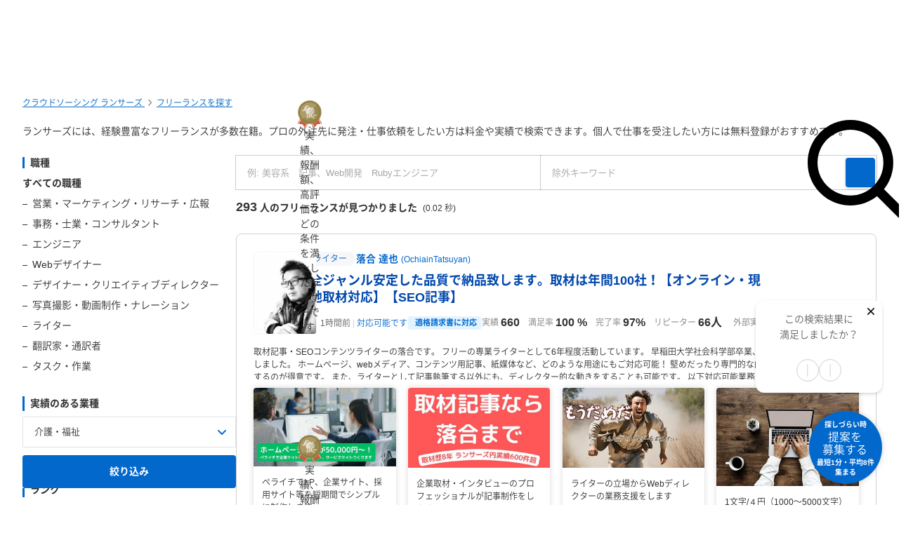

--- FILE ---
content_type: text/html; charset=UTF-8
request_url: https://www.lancers.jp/profile/search?job=writer&industry_type_id=2129
body_size: 53544
content:
<!DOCTYPE html>
<html lang="ja">
<head>
    <meta charset="utf-8">
    <meta name="format-detection" content="telephone=no">
    <meta name="viewport" content="width=device-width,initial-scale=1">
    <meta name="description" content="ランサーズには、経験豊富なフリーランスが多数在籍。プロの外注先に発注・仕事依頼をしたい方は料金や実績で検索できます。個人で仕事を受注したい方には無料登録がおすすめです。">
    <meta name="keywords" content="仕事,発注,外注,代行,ランサーズ,Lancers,フリーランス,マッチング,クラウドソーシング,プロ,マーケット">
        <link href="https://www.lancers.jp/profile/search?job=writer&amp;industry_type_id=2129&amp;page=2" rel="next"/>    <title>仕事を依頼・外注できる個人・介護・福祉のフリーランス・会社を探す-ランサーズ</title>

    <!-- css -->
    <link rel="stylesheet" type="text/css" href="//static.lancers.jp/css/sass_dest/rebirth.min.css?v=20260126111150"/>    <link rel="stylesheet" type="text/css" href="//static.lancers.jp/css/sass_dest/rebirth_projects/faq-modal.min.css?v=20260126111150"/>        <link rel="stylesheet" type="text/css" href="//static.lancers.jp/renewal/css/respond/ljp-frame.css?v=20260126111150"/>    <link rel="stylesheet" type="text/css" href="//static.lancers.jp/css/sass_dest/rebirth_projects/search/search.min.css?v=20260126111150"/><link rel="stylesheet" type="text/css" href="//static.lancers.jp/css/sass_dest/rebirth_projects/search/talent.min.css?v=20260126111150"/><link rel="stylesheet" type="text/css" href="//static.lancers.jp/css/sass_dest/rebirth_components/badge/badge--has-complement.min.css?v=20260126111150"/><link rel="stylesheet" type="text/css" href="//static.lancers.jp/css/sass_dest/rebirth_components/badge/badge-job.min.css?v=20260126111150"/><link rel="stylesheet" type="text/css" href="//static.lancers.jp/css/sass_dest/rebirth_components/badge/badge-invoice.min.css?v=20260126111150"/><link rel="stylesheet" type="text/css" href="//static.lancers.jp/css/sass_dest/rebirth_components/pager.min.css?v=20260126111150"/><link rel="stylesheet" type="text/css" href="//static.lancers.jp/dest/vanilla/lansearch/latest_lancer/style.css?v=20260126111150"/><link rel="stylesheet" type="text/css" href="//static.lancers.jp/css/sass_dest/rebirth_projects/search/compare_bar.min.css?v=20260126111150"/><link rel="stylesheet" type="text/css" href="//static.lancers.jp/css/sass_dest/rebirth_projects/search/plan_error_modal.min.css?v=20260126111150"/><link rel="stylesheet" type="text/css" href="//static.lancers.jp/css/sass_dest/rebirth_components/icon/solid/triangle-exclamation.min.css?v=20260126111150"/><link rel="stylesheet" type="text/css" href="//static.lancers.jp/css/sass_dest/rebirth_projects/search/like_or_dislike.min.css?v=20260126111150"/><link rel="stylesheet" type="text/css" href="//static.lancers.jp/renewal/css/common/toastr.min.css?v=20260126111150"/>
    <!-- js -->
    <script type="text/javascript" src="//static.lancers.jp/dest/npm_cdn_manager/npm/jquery/3.6.4/umd.js?v=20260126111150"></script>    <script type="text/javascript" src="//static.lancers.jp/dest/vanilla/search_result/filter/umd.js?v=20260126111150" defer="defer"></script><script type="text/javascript" src="//static.lancers.jp/dest/vanilla/search_result/highlight/umd.js?v=20260126111150" defer="defer"></script><script type="text/javascript" src="//static.lancers.jp/dest/vanilla/lansearch/latest_lancer/umd.js?v=20260126111150" defer="defer"></script><script type="text/javascript" src="//static.lancers.jp/dest/vanilla/lansearch/lancer_compare/umd.js?v=20260126111150" defer="defer"></script><script type="text/javascript" src="//static.lancers.jp/dest/npm_cdn_manager/npm/nookies/2.5.2/umd.js?v=20260126111150"></script><script type="text/javascript" src="//static.lancers.jp/dest/vanilla/search_result/analytics/umd.js?v=20260126111150" defer="defer"></script>    <script type="text/javascript" src="//static.lancers.jp/renewal/js/common/common.js?v=20260126111150"></script>
    <script type="text/javascript" src="//static.lancers.jp/renewal/js/react_app_vendors_dest/17.0.2/react_app_vendors.dll.js?v=20260126111150"></script>    <script type="text/javascript" src="//static.lancers.jp/renewal/js/dest/lancers.js?v=20260126111150" defer="defer"></script>
    <!-- canonicalの設定 -->
    <link rel="canonical" href="https://www.lancers.jp/profile/search?industry_type_id=2129" />            <meta property="og:title" content="ランサーズ [Lancers] - 仕事をフリーランスに発注できるクラウドソーシング">
    <meta property="og:description" content="クラウドソーシング「ランサーズ」は、実績とスキルのあるフリーランスに仕事を発注できる仕事依頼サイトです。ロゴ作成、会社のネーミング、システム開発、ホームページ制作、タスク・作業など、全148種類の仕事ができます。 専門業者と比較するとクラウドソーシングは個人とのやりとりのため、ローコストかつハイスピードで仕事ができます。 登録・依頼・見積もりすべてが無料ですので、この機会にぜひ、日本最大級の...">
    <meta property="og:site_name" content="lancers">
    <meta property="og:url" content="https://www.lancers.jp/profile/search">
            <meta property="og:image" content="https://static.lancers.jp/img/icon/lancers_logo200_200.png?v=3.0">
        <meta property="og:type" content="website">
    <meta property="fb:app_id" content="614134448610575">

        <meta name="twitter:card" content="summary">
    <meta name="twitter:site" content="@lancersjp">
    <meta name="twitter:title" content="ランサーズ [Lancers] - 仕事をフリーランスに発注できるクラウドソーシング">
    <meta name="twitter:description" content="クラウドソーシング「ランサーズ」は、実績とスキルのあるフリーランスに仕事を発注できる仕事依頼サイトです。ロゴ作成、会社のネーミング、システム開発、ホームページ制作、タスク・作業など、全148種類の仕事ができます。 専門業者と比較するとクラウドソーシングは個人とのやりとりのため、ローコストかつハイスピードで仕事ができます。 登録・依頼・見積もりすべてが無料ですので、この機会にぜひ、日本最大級の...">
    <meta name="twitter:image:src" content="https://static.lancers.jp/img/icon/lancers_logo200_200.png?v=3.0">

        <meta name="application-name" content="ランサーズ"/>
    <meta name="msapplication-TileColor" content="#13366a"/>
    <meta name="msapplication-square70x70logo" content="//static.lancers.jp/smalltile.png"/>
    <meta name="msapplication-square150x150logo" content="//static.lancers.jp/mediumtile.png"/>
    <meta name="msapplication-wide310x150logo" content="//static.lancers.jp/widetile.png"/>
    <meta name="msapplication-square310x310logo" content="//static.lancers.jp/largetile.png"/>
    <script>
    var dataLayer = dataLayer || [];
    dataLayer.push({"dimension1":null,"dimension2":null,"dimension5":0,"dimension6":null,"dimension7":null,"dimension8":null,"dimension9":0,"dimension10":null,"dimension11":null,"dimension12":null,"dimension18":0,"dimension19":0,"dimension20":0,"dimension21":null,"dimension22":null});
</script>
<!-- Google Tag Manager -->
<script>(function(w,d,s,l,i){w[l]=w[l]||[];w[l].push({'gtm.start':
new Date().getTime(),event:'gtm.js'});var f=d.getElementsByTagName(s)[0],
j=d.createElement(s),dl=l!='dataLayer'?'&l='+l:'';j.async=true;j.src=
'https://www.googletagmanager.com/gtm.js?id='+i+dl;f.parentNode.insertBefore(j,f);
})(window,document,'script','dataLayer','GTM-TSDR');</script>
<script>
    (function(w,d,s,l,i){
        w[l]=w[l]||[];
        w[l].push({'gtm.start': new Date().getTime(), event:'gtm.js'});
        var f=d.getElementsByTagName(s)[0],
            j=d.createElement(s),
            dl=l!='dataLayer'?'&l='+l:'';
        j.async=true;
        j.src='https://www.googletagmanager.com/gtm.js?id='+i+dl;
        f.parentNode.insertBefore(j,f);
    })(window, document, 'script', 'dataLayer', 'GTM-WWS8TC92');
</script>
<!-- End Google Tag Manager -->

    <!-- datadog -->
    
    <script>
        (function(h,o,u,n,d) {
            h=h[d]=h[d]||{q:[],onReady:function(c){h.q.push(c)}}
            d=o.createElement(u);d.async=1;d.src=n
            n=o.getElementsByTagName(u)[0];n.parentNode.insertBefore(d,n)
        })(window,document,'script','https://www.datadoghq-browser-agent.com/datadog-logs-v4.js','DD_LOGS')
        DD_LOGS.onReady(function() {
            DD_LOGS.init({
                clientToken: 'pub600e4407f5cd336259d93406e8383145',
                site: 'datadoghq.com',
                forwardErrorsToLogs: true,
                service: 'lancers-app',
                beforeSend: (log) => {
                    if (log.error?.origin === "network") {
                                                return false;
                    }
                    if (log.error?.origin === "console") {
                                                if (/console error: やることリストの未読件数を取得できません。/.test(log.message)) {
                            return false;
                        }
                        if (/console error: お知らせ／メッセージの未読件数を取得できません。/.test(log.message)) {
                            return false;
                        }
                        if (/console error: 環境情報の取得に失敗しました。しばらくしても改善しない場合、サポートにお問い合わせください。/.test(log.message)) {
                            return false;
                        }
                    }
                },
                sampleRate: 100,
                env: 'production',
            });

            DD_LOGS.addLoggerGlobalContext('layout', 'default');
            DD_LOGS.addLoggerGlobalContext('layout_path', '');

            
        });
    </script>

    <script>
        (function(h,o,u,n,d) {
            h=h[d]=h[d]||{q:[],onReady:function(c){h.q.push(c)}}
            d=o.createElement(u);d.async=1;d.src=n
            n=o.getElementsByTagName(u)[0];n.parentNode.insertBefore(d,n)
        })(window,document,'script','https://www.datadoghq-browser-agent.com/datadog-rum-v4.js','DD_RUM')
        DD_RUM.onReady(function() {
            DD_RUM.init({
                clientToken: 'pub22b629a1bf985ee6686e1756212af157',
                applicationId: '8f410de9-2339-4dd1-91cb-0de032cc9817',
                site: 'datadoghq.com',
                service: 'lancers-app',
                allowedTracingOrigins: [/https:\/\/.*\.lancers\.jp/],
                sampleRate: 0,
                sessionReplaySampleRate: 10,
                trackInteractions: true,
                trackResources: true,
                trackLongTasks: true,
                defaultPrivacyLevel: 'allow',
                env: 'production',
                version: '',
                beforeSend: (event, context) => {
                    if ( false) {
                                                return false;
                    }
                },
            });

            let datadogUserSetting = {
                'layout': 'default',
                'layout_path': '',
            };

            
            DD_RUM.setUser(datadogUserSetting);

            DD_RUM.startSessionReplayRecording();
        })
    </script>

    <!-- firebase -->
    <script type="text/javascript" src="//static.lancers.jp/dest/vanilla/common/firebase/umd.js?v=20260126111150" defer="defer"></script>
</head>

<body class="frametype-respond">
    <!-- Google Tag Manager (noscript) -->
<noscript><iframe src="https://www.googletagmanager.com/ns.html?id=GTM-TSDR"
height="0" width="0" style="display:none;visibility:hidden"></iframe></noscript>
<noscript>
    <iframe src="https://www.googletagmanager.com/ns.html?id=GTM-WWS8TC92"
            height="0" width="0"
            style="display:none;visibility:hidden"></iframe>
</noscript>
<!-- End Google Tag Manager (noscript) -->

    <!-- HEADER-AREA -->
                
<!-- 共通React読み込み -->

    <div
        class="js-lancers-header"
        data-l-header='[]'
    ></div>
            <script type="text/javascript" src="//static.lancers.jp/js/header/current-header-role-lancer.js?v=20260126111150"></script>        <script type="text/javascript" src="//static.lancers.jp/renewal/js/header_dest/header.js?v=20260126111150"></script>        <!-- /HEADER-AREA -->

    <!-- CONTENT-AREA -->
        <div class="l-wrapper ">
        
<noscript class="c-alert c-alert--warning u-text-small u-text-center u-text-left-sp u-m0 u-p9">
    <em class="u-em">JavaScriptが無効</em> - ランサーズを利用するためには、JavaScriptの設定を有効にしてください。無効の場合、正常に動作しません。
</noscript>




                    
<div class="l-base p-search p-search-talent">
            <div class="u-pt6 l-page-header l-page-header--wide">
            <nav class="l-page-header__nav u-mb7">
<ul class="c-breadcrumb" itemscope itemtype="https://schema.org/BreadcrumbList">
        <li class="c-breadcrumb__item" itemscope itemprop="itemListElement" itemtype="https://schema.org/ListItem">
        <a class="c-link" href="/" itemprop="item">
            <span itemprop="name">クラウドソーシング ランサーズ</span>
        </a>
        <meta itemprop="position" content="1" />
    </li>
    <li class="c-breadcrumb__item" itemscope itemprop="itemListElement" itemtype="https://schema.org/ListItem">
        <a class="c-link" href="/profile/search?rank[]=expert&amp;rank[]=silver&amp;rank[]=bronze&amp;rank[]=regular" itemprop="item">
            <span itemprop="name">フリーランスを探す</span>
        </a>
        <meta itemprop="position" content="2" />
    </li>
                </ul>
</nav>
            <div class="l-page-header__content">
                <div class="l-page-header__title">
                                                                <p class="c-text u-mt8">
                            ランサーズには、経験豊富なフリーランスが多数在籍。プロの外注先に発注・仕事依頼をしたい方は料金や実績で検索できます。個人で仕事を受注したい方には無料登録がおすすめです。                        </p>
                                    </div>
            </div>
        </div>
    
        <main class="l-container l-container--wide js-search-items" data-items="[{&quot;id&quot;:1040778,&quot;prefix&quot;:&quot;PROFILE&quot;},{&quot;id&quot;:2603023,&quot;prefix&quot;:&quot;PROFILE&quot;},{&quot;id&quot;:2182441,&quot;prefix&quot;:&quot;PROFILE&quot;},{&quot;id&quot;:3255133,&quot;prefix&quot;:&quot;PROFILE&quot;},{&quot;id&quot;:3478923,&quot;prefix&quot;:&quot;PROFILE&quot;},{&quot;id&quot;:87559,&quot;prefix&quot;:&quot;PROFILE&quot;},{&quot;id&quot;:1794545,&quot;prefix&quot;:&quot;PROFILE&quot;},{&quot;id&quot;:1618558,&quot;prefix&quot;:&quot;PROFILE&quot;},{&quot;id&quot;:1654230,&quot;prefix&quot;:&quot;PROFILE&quot;},{&quot;id&quot;:2414248,&quot;prefix&quot;:&quot;PROFILE&quot;},{&quot;id&quot;:1909695,&quot;prefix&quot;:&quot;PROFILE&quot;},{&quot;id&quot;:3109874,&quot;prefix&quot;:&quot;PROFILE&quot;},{&quot;id&quot;:1758418,&quot;prefix&quot;:&quot;PROFILE&quot;},{&quot;id&quot;:1376402,&quot;prefix&quot;:&quot;PROFILE&quot;},{&quot;id&quot;:1342961,&quot;prefix&quot;:&quot;PROFILE&quot;}]">
        <form action="/profile/search" class="lansearch-form" novalidate="novalidate" id="WorkLegacyForm" method="get" accept-charset="utf-8">
            <div class="p-search-talent__row">
                <nav class="p-search-talent__col p-search-talent-sidenav">

    <div class="c-sp-bottom-sheets js-sp-sort">
        <div class="c-dropdown-mask js-sp-sort-mask js-sp-sort-close" aria-hidden="true"></div>
        <div class="c-sp-bottom-sheet">

            <div class="c-sp-bottom-sheet-headings u-visible-sp">
                <p class="c-heading c-heading--lv3 u-visible-sp">絞り込み</p>
                <button type="button" class="u-p7 js-sp-sort-close">
                    <i class="c-icon c-icon--color c-icon--s-xmark" aria-hidden="true"></i>
                </button>
            </div>

            <div class="c-sp-bottom-sheet-body js-realtime-filter">
                <div class="p-search-talent-sidenav__tools">

                                        <div class="c-basic-search__filter u-visible-sp js-sp-filter-toggle-wrapper">
                        <label class="c-basic-search__filter-label">
                            <button type="button" type="text" class="c-basic-search__filter-button js-sp-filter-toggle-trigger">職種</button>
                        </label>
                        <div class="c-dropdown-mask js-advanced-search-mask" aria-hidden="true"></div>
                    </div>

                    <dl class="p-search-talent-sidenav__list c-sp-bottom-sheets js-sp-filter-toggle-target">
                        <div class="c-sp-bottom-sheet">
                            <dt class="c-sp-bottom-sheet-headings">
                                <span class="p-search-talent-sidenav__list-title">職種</span>
                                <button type="button" class="u-p8 u-visible-sp js-advanced-search-mask">
                                    <i class="c-icon c-icon--color c-icon--s-xmark" aria-hidden="true"></i>
                                </button>
                            </dt>
                            <div class="c-sp-bottom-sheet-body">

                                <dd class="p-search-talent-sidenav__list-item  u-em ">
                                    <a class="c-link c-link--black c-link--no-visited-style" href="/profile/search?rank[]=expert&rank[]=silver&rank[]=bronze&rank[]=regular">
                                        すべての職種
                                    </a>
                                </dd>

                                                                                                            <dd class="p-search-talent-sidenav__list-item  p-search-talent-sidenav__list-item--child ">
                                            <a class="c-link c-link--black c-link--no-visited-style" href="/profile/search/salesmarketing?job=writer&industry_type_id=2129">
                                                <span>営業・マーケティング・リサーチ・広報</span>
                                            </a>
                                        </dd>
                                    
                                    
                                                                                                            <dd class="p-search-talent-sidenav__list-item  p-search-talent-sidenav__list-item--child ">
                                            <a class="c-link c-link--black c-link--no-visited-style" href="/profile/search/business?job=writer&industry_type_id=2129">
                                                <span>事務・士業・コンサルタント</span>
                                            </a>
                                        </dd>
                                    
                                    
                                                                                                            <dd class="p-search-talent-sidenav__list-item  p-search-talent-sidenav__list-item--child ">
                                            <a class="c-link c-link--black c-link--no-visited-style" href="/profile/search/system?job=writer&industry_type_id=2129">
                                                <span>エンジニア</span>
                                            </a>
                                        </dd>
                                    
                                    
                                                                                                            <dd class="p-search-talent-sidenav__list-item  p-search-talent-sidenav__list-item--child ">
                                            <a class="c-link c-link--black c-link--no-visited-style" href="/profile/search/web?job=writer&industry_type_id=2129">
                                                <span>Webデザイナー</span>
                                            </a>
                                        </dd>
                                    
                                    
                                                                                                            <dd class="p-search-talent-sidenav__list-item  p-search-talent-sidenav__list-item--child ">
                                            <a class="c-link c-link--black c-link--no-visited-style" href="/profile/search/design?job=writer&industry_type_id=2129">
                                                <span>デザイナー・クリエイティブディレクター</span>
                                            </a>
                                        </dd>
                                    
                                    
                                                                                                            <dd class="p-search-talent-sidenav__list-item  p-search-talent-sidenav__list-item--child ">
                                            <a class="c-link c-link--black c-link--no-visited-style" href="/profile/search/multimedia?job=writer&industry_type_id=2129">
                                                <span>写真撮影・動画制作・ナレーション</span>
                                            </a>
                                        </dd>
                                    
                                    
                                                                                                            <dd class="p-search-talent-sidenav__list-item  p-search-talent-sidenav__list-item--child ">
                                            <a class="c-link c-link--black c-link--no-visited-style" href="/profile/search/writing?job=writer&industry_type_id=2129">
                                                <span>ライター</span>
                                            </a>
                                        </dd>
                                    
                                    
                                                                                                            <dd class="p-search-talent-sidenav__list-item  p-search-talent-sidenav__list-item--child ">
                                            <a class="c-link c-link--black c-link--no-visited-style" href="/profile/search/translation?job=writer&industry_type_id=2129">
                                                <span>翻訳家・通訳者</span>
                                            </a>
                                        </dd>
                                    
                                    
                                                                                                            <dd class="p-search-talent-sidenav__list-item  p-search-talent-sidenav__list-item--child ">
                                            <a class="c-link c-link--black c-link--no-visited-style" href="/profile/search/task?job=writer&industry_type_id=2129">
                                                <span>タスク・作業</span>
                                            </a>
                                        </dd>
                                    
                                    
                                
                                
                            </div>
                        </div>
                    </dl>
                </div>
                <div class="p-search-talent-sidenav__tools tools--industry">
                    <dl class="p-search-talent-sidenav__list">
                        <dt class="p-search-talent-sidenav__list-title u-visible-pc">実績のある業種</dt>
                        <dd class="p-search-talent-sidenav__list-item">
                            <label class="c-selectbox c-selectbox--fluid">
                                <div class="input select"><select name="industry_type_id" class="c-selectbox__input p-search-talent-sidenav__selectbox-input" id="WorkIndustryTypeId">
<option value="">指定なし</option>
<option value="2116">IT・通信・インターネット</option>
<option value="2120">マスコミ・メディア</option>
<option value="2138">新聞・雑誌・出版</option>
<option value="2121">広告・イベント・プロモーション</option>
<option value="2118">芸能・エンターテイメント</option>
<option value="2117">ゲーム・アニメ・玩具</option>
<option value="2113">恋愛・出会い・占い</option>
<option value="2114">婚活・ブライダル</option>
<option value="2132">動物・ペット</option>
<option value="2135">生花・園芸・造園</option>
<option value="2137">美術・工芸・音楽</option>
<option value="2139">スポーツ・フィットネス</option>
<option value="2145">自動車・バイク</option>
<option value="2141">旅行・観光・グルメ</option>
<option value="2140">ホテル・旅館・民泊</option>
<option value="2157">メーカー</option>
<option value="2150">商社</option>
<option value="2156">流通・運輸・交通</option>
<option value="2146">工業・製造</option>
<option value="2147">卸売・小売</option>
<option value="2136">ファッション・アパレル</option>
<option value="2134">家具・インテリア</option>
<option value="2142">食品・飲料・たばこ</option>
<option value="2112">医療・医薬</option>
<option value="2129" selected="selected">介護・福祉</option>
<option value="2131">家事代行</option>
<option value="2130">葬祭</option>
<option value="2119">金融・保険</option>
<option value="2115">住宅・不動産</option>
<option value="2143">建築・工務店</option>
<option value="2110">店舗（飲食店・居酒屋など）</option>
<option value="2111">美容室・サロン</option>
<option value="2128">資格・習い事</option>
<option value="2126">保育園・幼稚園</option>
<option value="2127">塾・予備校</option>
<option value="2125">大学・学校</option>
<option value="2155">学術・研究</option>
<option value="2123">リサーチ・調査</option>
<option value="2122">コンサルティング・シンクタンク</option>
<option value="2158">士業（個人事務所）</option>
<option value="2133">人材紹介・人材派遣</option>
<option value="2124">翻訳・通訳</option>
<option value="2149">エネルギー（電気・ガス・水道など）</option>
<option value="2148">農林・水産・鉱業</option>
<option value="2144">清掃・設備・警備</option>
<option value="2151">公益・非営利団体</option>
<option value="2152">官公庁・自治体</option>
<option value="2154">政治</option>
<option value="2153">宗教</option>
</select></div>                            </label>                        </dd>
                    </dl>
                    <label class="p-search-talent-sidenav__limited-item c-checkbox is-limited js-additional-search-modal-open" for="industry_reward">
                        <input type="checkbox" name="high_rank_industry" id="industry_reward" class="c-checkbox__input p-search-talent-sidenav__checkbox-input" disabled="disabled" value="1"/>                        <span class="c-checkbox__label p-search-talent-sidenav__checkbox-label">
                            業種の報酬上位で絞り込む
                            <i class="p-search-talent-sidenav__additional-search-icon c-icon c-icon--gray"></i>                        </span>
                    </label>
                </div>

                
                <div class="p-search-talent-sidenav__tools">
                                        <div class="c-basic-search__filter u-visible-sp js-sp-filter-toggle-wrapper">
                        <label class="c-basic-search__filter-label">
                            <button type="button" class="c-basic-search__filter-button js-sp-filter-toggle-trigger js-sp-rank-input">ランク</button>
                        </label>
                        <div class="c-dropdown-mask js-advanced-search-mask" aria-hidden="true"></div>
                    </div>

                    <dl class="p-search-talent-sidenav__list c-sp-bottom-sheets js-sp-filter-toggle-target">
                        <div class="c-sp-bottom-sheet">
                            <dt class="c-sp-bottom-sheet-headings">
                                <p class="p-search-talent-sidenav__list-title">ランク</p>
                                <button type="button" class="u-p8 u-visible-sp js-advanced-search-mask">
                                    <i class="c-icon c-icon--color c-icon--s-xmark" aria-hidden="true"></i>
                                </button>
                            </dt>
                            <dd class="p-search-talent-sidenav__list-item c-sp-bottom-sheet-body">
                                <ul class="c-lists c-lists--y">
                                                                            <li class="">
                                            <div class="c-checkbox js-sp-rank-search-checkbox">
                                                                                                <input type="checkbox" name="rank[]" id="RankExpert" value="expert" class="c-checkbox__input p-search-talent-sidenav__checkbox-input"/>                                                <label class="c-checkbox__label p-search-talent-sidenav__checkbox-label" for="RankExpert">認定ランサー</label>
                                            </div>
                                        </li>
                                                                            <li class="">
                                            <div class="c-checkbox js-sp-rank-search-checkbox">
                                                                                                <input type="checkbox" name="rank[]" id="RankSilver" value="silver" class="c-checkbox__input p-search-talent-sidenav__checkbox-input"/>                                                <label class="c-checkbox__label p-search-talent-sidenav__checkbox-label" for="RankSilver">シルバー</label>
                                            </div>
                                        </li>
                                                                            <li class="">
                                            <div class="c-checkbox js-sp-rank-search-checkbox">
                                                                                                <input type="checkbox" name="rank[]" id="RankBronze" value="bronze" class="c-checkbox__input p-search-talent-sidenav__checkbox-input"/>                                                <label class="c-checkbox__label p-search-talent-sidenav__checkbox-label" for="RankBronze">ブロンズ</label>
                                            </div>
                                        </li>
                                                                            <li class="">
                                            <div class="c-checkbox js-sp-rank-search-checkbox">
                                                                                                <input type="checkbox" name="rank[]" id="RankRegular" value="regular" class="c-checkbox__input p-search-talent-sidenav__checkbox-input"/>                                                <label class="c-checkbox__label p-search-talent-sidenav__checkbox-label" for="RankRegular">レギュラー</label>
                                            </div>
                                        </li>
                                                                    </ul>
                            </dd>
                            <dd class="p-search-talent-sidenav__list-item-footer is-sp">
                                <button type="button" class="c-button c-button--blue c-button--fluid js-sp-rank-search-select">ランクを選択する</button>
                            </dd>
                        </div>
                    </dl>
                </div>

                <div class="p-search-talent-sidenav__tools">
                                        <div class="c-basic-search__filter u-visible-sp js-sp-filter-toggle-wrapper">
                        <label class="c-basic-search__filter-label">
                            <button type="button" class="c-basic-search__filter-button js-sp-filter-toggle-trigger js-sp-badge-input">認証状況</button>
                        </label>
                        <div class="c-dropdown-mask js-advanced-search-mask" aria-hidden="true"></div>
                    </div>

                    <dl class="p-search-talent-sidenav__list c-sp-bottom-sheets js-sp-filter-toggle-target">
                        <div class="c-sp-bottom-sheet">
                            <dt class="c-sp-bottom-sheet-headings">
                                <p class="p-search-talent-sidenav__list-title">認証状況</p>
                                <button type="button" class="u-p8 u-visible-sp js-advanced-search-mask">
                                    <i class="c-icon c-icon--color c-icon--s-xmark" aria-hidden="true"></i>
                                </button>
                            </dt>
                            <dd class="p-search-talent-sidenav__list-item c-sp-bottom-sheet-body">
                                <ul class="c-lists c-lists--y">
                                                                            <li class="">
                                            <div class="c-checkbox js-sp-badge-search-checkbox">
                                                                                                <input type="checkbox" name="badge[]" id="BadgeIdentification" value="identification" class="c-checkbox__input p-search-talent-sidenav__checkbox-input"/>                                                <label class="c-checkbox__label p-search-talent-sidenav__checkbox-label" for="BadgeIdentification">本人確認済</label>
                                            </div>
                                        </li>
                                                                            <li class="">
                                            <div class="c-checkbox js-sp-badge-search-checkbox">
                                                                                                <input type="checkbox" name="badge[]" id="BadgeNda" value="nda" class="c-checkbox__input p-search-talent-sidenav__checkbox-input"/>                                                <label class="c-checkbox__label p-search-talent-sidenav__checkbox-label" for="BadgeNda">秘密保持確認済</label>
                                            </div>
                                        </li>
                                                                            <li class="">
                                            <div class="c-checkbox js-sp-badge-search-checkbox">
                                                                                                <input type="checkbox" name="badge[]" id="BadgeLancersCheck" value="lancers_check" class="c-checkbox__input p-search-talent-sidenav__checkbox-input"/>                                                <label class="c-checkbox__label p-search-talent-sidenav__checkbox-label" for="BadgeLancersCheck">ランサーズチェック済</label>
                                            </div>
                                        </li>
                                                                            <li class="">
                                            <div class="c-checkbox js-sp-badge-search-checkbox">
                                                                                                <input type="checkbox" name="badge[]" id="BadgePhoneCheck" value="phone_check" class="c-checkbox__input p-search-talent-sidenav__checkbox-input"/>                                                <label class="c-checkbox__label p-search-talent-sidenav__checkbox-label" for="BadgePhoneCheck">電話確認済</label>
                                            </div>
                                        </li>
                                                                    </ul>
                            </dd>
                            <dd class="p-search-talent-sidenav__list-item-footer is-sp">
                                <button type="button" class="c-button c-button--blue c-button--fluid js-sp-badge-search-select">認証状況を選択する</button>
                            </dd>
                        </div>
                    </dl>
                </div>

                <div class="p-search-talent-sidenav__tools">
                                        <div class="c-basic-search__filter u-visible-sp js-sp-filter-toggle-wrapper">
                        <label class="c-basic-search__filter-label">
                            <button type="button" class="c-basic-search__filter-button js-sp-filter-toggle-trigger js-sp-busy-input">稼働状況</button>
                        </label>
                        <div class="c-dropdown-mask js-advanced-search-mask" aria-hidden="true"></div>
                    </div>

                    <dl class="p-search-talent-sidenav__list c-sp-bottom-sheets js-sp-filter-toggle-target">
                        <div class="c-sp-bottom-sheet">
                            <dt class="c-sp-bottom-sheet-headings">
                                <p class="p-search-talent-sidenav__list-title">稼働状況</p>
                                <button type="button" class="u-p8 u-visible-sp js-advanced-search-mask">
                                    <i class="c-icon c-icon--color c-icon--s-xmark" aria-hidden="true"></i>
                                </button>
                            </dt>
                            <dd class="p-search-talent-sidenav__list-item c-sp-bottom-sheet-body">
                                <ul class="c-lists c-lists--y">
                                                                                                                    <li class="">
                                            <div class="c-checkbox js-sp-busy-search-checkbox">
                                                                                                    <input type="checkbox" name="status[]" id="StatusActive" value="active" class="c-checkbox__input p-search-talent-sidenav__checkbox-input"/>                                                <label class="c-checkbox__label p-search-talent-sidenav__checkbox-label" for="StatusActive">対応可能です</label>
                                            </div>
                                        </li>
                                                                                                                    <li class="">
                                            <div class="c-checkbox js-sp-busy-search-checkbox">
                                                                                                    <input type="checkbox" name="status[]" id="StatusCondition" value="condition" class="c-checkbox__input p-search-talent-sidenav__checkbox-input"/>                                                <label class="c-checkbox__label p-search-talent-sidenav__checkbox-label" for="StatusCondition">案件によります</label>
                                            </div>
                                        </li>
                                                                                                                    <li class="">
                                            <div class="c-checkbox js-sp-busy-search-checkbox">
                                                                                                    <input type="checkbox" name="status[]" id="StatusBusy" value="busy" class="c-checkbox__input p-search-talent-sidenav__checkbox-input"/>                                                <label class="c-checkbox__label p-search-talent-sidenav__checkbox-label" for="StatusBusy">今は忙しいです</label>
                                            </div>
                                        </li>
                                                                    </ul>
                            </dd>
                            <dd class="p-search-talent-sidenav__list-item-footer is-sp">
                                <button type="button" class="c-button c-button--blue c-button--fluid js-sp-busy-search-select">稼働状況を選択する</button>
                            </dd>
                        </div>
                    </dl>
                </div>

                <div class="p-search-talent-sidenav__tools">
                    <dl class="p-search-talent-sidenav__list">
                        <dt class="p-search-talent-sidenav__list-title u-visible-pc">個人・法人</dt>
                        <dd class="p-search-talent-sidenav__list-item">
                            <label class="c-selectbox c-selectbox--fluid">
                                <div class="input select required"><select name="type" id="UserType" class="c-selectbox__input p-search-talent-sidenav__selectbox-input" required="required">
<option value="">指定なし</option>
<option value="individual">個人</option>
<option value="corporation">法人</option>
</select></div>                            </label>                        </dd>
                    </dl>
                </div>

                <div class="p-search-talent-sidenav__tools">
                    <dl class="p-search-talent-sidenav__list">
                        <dt class="p-search-talent-sidenav__list-title u-visible-pc">都道府県</dt>
                        <dd class="p-search-talent-sidenav__list-item">
                            <div class="c-basic-search__filter c-dropdown js-sp-filter-toggle-wrapper">
                                <label class="c-basic-search__filter-label">
                                    
                                                                        <button type="button" class="c-selectbox__input p-search-talent-sidenav__prefectures-trigger u-visible-pc js-prefecture-search-toggle js-sp-filter-toggle-trigger" name="status">
                                        指定なし                                    </button>

                                                                        <button type="button" class="c-selectbox__input p-search-talent-sidenav__prefectures-trigger u-visible-sp js-prefecture-search-toggle js-sp-prefecture-search-toggle js-sp-filter-toggle-trigger" name="status">
                                        都道府県                                    </button>
                                </label>
                                <div class="p-search-talent-sidenav__prefectures-dropdown-mask c-dropdown-mask js-advanced-search-mask" aria-hidden="true"></div>
                            </div>
                        </dd>
                    </dl>
                </div>

                <dl class="p-search-talent-sidenav__prefectures-wrap c-sp-bottom-sheets js-prefecture-search">
                    <div class="c-sp-bottom-sheet">
                        <dt class="c-sp-bottom-sheet-headings u-visible-sp">
                            <p class="p-search-talent-sidenav__list-title">都道府県</p>
                            <button type="button" class="u-p8 u-visible-sp js-advanced-search-mask">
                                <i class="c-icon c-icon--color c-icon--s-xmark" aria-hidden="true"></i>
                            </button>
                        </dt>
                        <dd class="p-search-talent-sidenav__prefectures c-sp-bottom-sheet-body">
                            <ul class="c-input-list p-search-talent-sidenav__prefectures-list">
                                                                    <li class="c-input-list__item p-search-talent-sidenav__prefecture">
                                        <div class="c-checkbox js-prefecture-search-checkbox">
                                                                                        <input type="checkbox" name="prefecture[]" id="Prefecture1" value="1" class="c-checkbox__input p-search-talent-sidenav__checkbox-input"/>                                            <label class="c-checkbox__label p-search-talent-sidenav__checkbox-label p-search-talent-sidenav__prefecture-label" for="Prefecture1">北海道</label>
                                        </div>
                                    </li>
                                                                    <li class="c-input-list__item p-search-talent-sidenav__prefecture">
                                        <div class="c-checkbox js-prefecture-search-checkbox">
                                                                                        <input type="checkbox" name="prefecture[]" id="Prefecture2" value="2" class="c-checkbox__input p-search-talent-sidenav__checkbox-input"/>                                            <label class="c-checkbox__label p-search-talent-sidenav__checkbox-label p-search-talent-sidenav__prefecture-label" for="Prefecture2">青森県</label>
                                        </div>
                                    </li>
                                                                    <li class="c-input-list__item p-search-talent-sidenav__prefecture">
                                        <div class="c-checkbox js-prefecture-search-checkbox">
                                                                                        <input type="checkbox" name="prefecture[]" id="Prefecture3" value="3" class="c-checkbox__input p-search-talent-sidenav__checkbox-input"/>                                            <label class="c-checkbox__label p-search-talent-sidenav__checkbox-label p-search-talent-sidenav__prefecture-label" for="Prefecture3">岩手県</label>
                                        </div>
                                    </li>
                                                                    <li class="c-input-list__item p-search-talent-sidenav__prefecture">
                                        <div class="c-checkbox js-prefecture-search-checkbox">
                                                                                        <input type="checkbox" name="prefecture[]" id="Prefecture4" value="4" class="c-checkbox__input p-search-talent-sidenav__checkbox-input"/>                                            <label class="c-checkbox__label p-search-talent-sidenav__checkbox-label p-search-talent-sidenav__prefecture-label" for="Prefecture4">宮城県</label>
                                        </div>
                                    </li>
                                                                    <li class="c-input-list__item p-search-talent-sidenav__prefecture">
                                        <div class="c-checkbox js-prefecture-search-checkbox">
                                                                                        <input type="checkbox" name="prefecture[]" id="Prefecture5" value="5" class="c-checkbox__input p-search-talent-sidenav__checkbox-input"/>                                            <label class="c-checkbox__label p-search-talent-sidenav__checkbox-label p-search-talent-sidenav__prefecture-label" for="Prefecture5">秋田県</label>
                                        </div>
                                    </li>
                                                                    <li class="c-input-list__item p-search-talent-sidenav__prefecture">
                                        <div class="c-checkbox js-prefecture-search-checkbox">
                                                                                        <input type="checkbox" name="prefecture[]" id="Prefecture6" value="6" class="c-checkbox__input p-search-talent-sidenav__checkbox-input"/>                                            <label class="c-checkbox__label p-search-talent-sidenav__checkbox-label p-search-talent-sidenav__prefecture-label" for="Prefecture6">山形県</label>
                                        </div>
                                    </li>
                                                                    <li class="c-input-list__item p-search-talent-sidenav__prefecture">
                                        <div class="c-checkbox js-prefecture-search-checkbox">
                                                                                        <input type="checkbox" name="prefecture[]" id="Prefecture7" value="7" class="c-checkbox__input p-search-talent-sidenav__checkbox-input"/>                                            <label class="c-checkbox__label p-search-talent-sidenav__checkbox-label p-search-talent-sidenav__prefecture-label" for="Prefecture7">福島県</label>
                                        </div>
                                    </li>
                                                                    <li class="c-input-list__item p-search-talent-sidenav__prefecture">
                                        <div class="c-checkbox js-prefecture-search-checkbox">
                                                                                        <input type="checkbox" name="prefecture[]" id="Prefecture8" value="8" class="c-checkbox__input p-search-talent-sidenav__checkbox-input"/>                                            <label class="c-checkbox__label p-search-talent-sidenav__checkbox-label p-search-talent-sidenav__prefecture-label" for="Prefecture8">茨城県</label>
                                        </div>
                                    </li>
                                                                    <li class="c-input-list__item p-search-talent-sidenav__prefecture">
                                        <div class="c-checkbox js-prefecture-search-checkbox">
                                                                                        <input type="checkbox" name="prefecture[]" id="Prefecture9" value="9" class="c-checkbox__input p-search-talent-sidenav__checkbox-input"/>                                            <label class="c-checkbox__label p-search-talent-sidenav__checkbox-label p-search-talent-sidenav__prefecture-label" for="Prefecture9">栃木県</label>
                                        </div>
                                    </li>
                                                                    <li class="c-input-list__item p-search-talent-sidenav__prefecture">
                                        <div class="c-checkbox js-prefecture-search-checkbox">
                                                                                        <input type="checkbox" name="prefecture[]" id="Prefecture10" value="10" class="c-checkbox__input p-search-talent-sidenav__checkbox-input"/>                                            <label class="c-checkbox__label p-search-talent-sidenav__checkbox-label p-search-talent-sidenav__prefecture-label" for="Prefecture10">群馬県</label>
                                        </div>
                                    </li>
                                                                    <li class="c-input-list__item p-search-talent-sidenav__prefecture">
                                        <div class="c-checkbox js-prefecture-search-checkbox">
                                                                                        <input type="checkbox" name="prefecture[]" id="Prefecture11" value="11" class="c-checkbox__input p-search-talent-sidenav__checkbox-input"/>                                            <label class="c-checkbox__label p-search-talent-sidenav__checkbox-label p-search-talent-sidenav__prefecture-label" for="Prefecture11">埼玉県</label>
                                        </div>
                                    </li>
                                                                    <li class="c-input-list__item p-search-talent-sidenav__prefecture">
                                        <div class="c-checkbox js-prefecture-search-checkbox">
                                                                                        <input type="checkbox" name="prefecture[]" id="Prefecture12" value="12" class="c-checkbox__input p-search-talent-sidenav__checkbox-input"/>                                            <label class="c-checkbox__label p-search-talent-sidenav__checkbox-label p-search-talent-sidenav__prefecture-label" for="Prefecture12">千葉県</label>
                                        </div>
                                    </li>
                                                                    <li class="c-input-list__item p-search-talent-sidenav__prefecture">
                                        <div class="c-checkbox js-prefecture-search-checkbox">
                                                                                        <input type="checkbox" name="prefecture[]" id="Prefecture13" value="13" class="c-checkbox__input p-search-talent-sidenav__checkbox-input"/>                                            <label class="c-checkbox__label p-search-talent-sidenav__checkbox-label p-search-talent-sidenav__prefecture-label" for="Prefecture13">東京都</label>
                                        </div>
                                    </li>
                                                                    <li class="c-input-list__item p-search-talent-sidenav__prefecture">
                                        <div class="c-checkbox js-prefecture-search-checkbox">
                                                                                        <input type="checkbox" name="prefecture[]" id="Prefecture14" value="14" class="c-checkbox__input p-search-talent-sidenav__checkbox-input"/>                                            <label class="c-checkbox__label p-search-talent-sidenav__checkbox-label p-search-talent-sidenav__prefecture-label" for="Prefecture14">神奈川県</label>
                                        </div>
                                    </li>
                                                                    <li class="c-input-list__item p-search-talent-sidenav__prefecture">
                                        <div class="c-checkbox js-prefecture-search-checkbox">
                                                                                        <input type="checkbox" name="prefecture[]" id="Prefecture15" value="15" class="c-checkbox__input p-search-talent-sidenav__checkbox-input"/>                                            <label class="c-checkbox__label p-search-talent-sidenav__checkbox-label p-search-talent-sidenav__prefecture-label" for="Prefecture15">新潟県</label>
                                        </div>
                                    </li>
                                                                    <li class="c-input-list__item p-search-talent-sidenav__prefecture">
                                        <div class="c-checkbox js-prefecture-search-checkbox">
                                                                                        <input type="checkbox" name="prefecture[]" id="Prefecture16" value="16" class="c-checkbox__input p-search-talent-sidenav__checkbox-input"/>                                            <label class="c-checkbox__label p-search-talent-sidenav__checkbox-label p-search-talent-sidenav__prefecture-label" for="Prefecture16">富山県</label>
                                        </div>
                                    </li>
                                                                    <li class="c-input-list__item p-search-talent-sidenav__prefecture">
                                        <div class="c-checkbox js-prefecture-search-checkbox">
                                                                                        <input type="checkbox" name="prefecture[]" id="Prefecture17" value="17" class="c-checkbox__input p-search-talent-sidenav__checkbox-input"/>                                            <label class="c-checkbox__label p-search-talent-sidenav__checkbox-label p-search-talent-sidenav__prefecture-label" for="Prefecture17">石川県</label>
                                        </div>
                                    </li>
                                                                    <li class="c-input-list__item p-search-talent-sidenav__prefecture">
                                        <div class="c-checkbox js-prefecture-search-checkbox">
                                                                                        <input type="checkbox" name="prefecture[]" id="Prefecture18" value="18" class="c-checkbox__input p-search-talent-sidenav__checkbox-input"/>                                            <label class="c-checkbox__label p-search-talent-sidenav__checkbox-label p-search-talent-sidenav__prefecture-label" for="Prefecture18">福井県</label>
                                        </div>
                                    </li>
                                                                    <li class="c-input-list__item p-search-talent-sidenav__prefecture">
                                        <div class="c-checkbox js-prefecture-search-checkbox">
                                                                                        <input type="checkbox" name="prefecture[]" id="Prefecture19" value="19" class="c-checkbox__input p-search-talent-sidenav__checkbox-input"/>                                            <label class="c-checkbox__label p-search-talent-sidenav__checkbox-label p-search-talent-sidenav__prefecture-label" for="Prefecture19">山梨県</label>
                                        </div>
                                    </li>
                                                                    <li class="c-input-list__item p-search-talent-sidenav__prefecture">
                                        <div class="c-checkbox js-prefecture-search-checkbox">
                                                                                        <input type="checkbox" name="prefecture[]" id="Prefecture20" value="20" class="c-checkbox__input p-search-talent-sidenav__checkbox-input"/>                                            <label class="c-checkbox__label p-search-talent-sidenav__checkbox-label p-search-talent-sidenav__prefecture-label" for="Prefecture20">長野県</label>
                                        </div>
                                    </li>
                                                                    <li class="c-input-list__item p-search-talent-sidenav__prefecture">
                                        <div class="c-checkbox js-prefecture-search-checkbox">
                                                                                        <input type="checkbox" name="prefecture[]" id="Prefecture21" value="21" class="c-checkbox__input p-search-talent-sidenav__checkbox-input"/>                                            <label class="c-checkbox__label p-search-talent-sidenav__checkbox-label p-search-talent-sidenav__prefecture-label" for="Prefecture21">岐阜県</label>
                                        </div>
                                    </li>
                                                                    <li class="c-input-list__item p-search-talent-sidenav__prefecture">
                                        <div class="c-checkbox js-prefecture-search-checkbox">
                                                                                        <input type="checkbox" name="prefecture[]" id="Prefecture22" value="22" class="c-checkbox__input p-search-talent-sidenav__checkbox-input"/>                                            <label class="c-checkbox__label p-search-talent-sidenav__checkbox-label p-search-talent-sidenav__prefecture-label" for="Prefecture22">静岡県</label>
                                        </div>
                                    </li>
                                                                    <li class="c-input-list__item p-search-talent-sidenav__prefecture">
                                        <div class="c-checkbox js-prefecture-search-checkbox">
                                                                                        <input type="checkbox" name="prefecture[]" id="Prefecture23" value="23" class="c-checkbox__input p-search-talent-sidenav__checkbox-input"/>                                            <label class="c-checkbox__label p-search-talent-sidenav__checkbox-label p-search-talent-sidenav__prefecture-label" for="Prefecture23">愛知県</label>
                                        </div>
                                    </li>
                                                                    <li class="c-input-list__item p-search-talent-sidenav__prefecture">
                                        <div class="c-checkbox js-prefecture-search-checkbox">
                                                                                        <input type="checkbox" name="prefecture[]" id="Prefecture24" value="24" class="c-checkbox__input p-search-talent-sidenav__checkbox-input"/>                                            <label class="c-checkbox__label p-search-talent-sidenav__checkbox-label p-search-talent-sidenav__prefecture-label" for="Prefecture24">三重県</label>
                                        </div>
                                    </li>
                                                                    <li class="c-input-list__item p-search-talent-sidenav__prefecture">
                                        <div class="c-checkbox js-prefecture-search-checkbox">
                                                                                        <input type="checkbox" name="prefecture[]" id="Prefecture25" value="25" class="c-checkbox__input p-search-talent-sidenav__checkbox-input"/>                                            <label class="c-checkbox__label p-search-talent-sidenav__checkbox-label p-search-talent-sidenav__prefecture-label" for="Prefecture25">滋賀県</label>
                                        </div>
                                    </li>
                                                                    <li class="c-input-list__item p-search-talent-sidenav__prefecture">
                                        <div class="c-checkbox js-prefecture-search-checkbox">
                                                                                        <input type="checkbox" name="prefecture[]" id="Prefecture26" value="26" class="c-checkbox__input p-search-talent-sidenav__checkbox-input"/>                                            <label class="c-checkbox__label p-search-talent-sidenav__checkbox-label p-search-talent-sidenav__prefecture-label" for="Prefecture26">京都府</label>
                                        </div>
                                    </li>
                                                                    <li class="c-input-list__item p-search-talent-sidenav__prefecture">
                                        <div class="c-checkbox js-prefecture-search-checkbox">
                                                                                        <input type="checkbox" name="prefecture[]" id="Prefecture27" value="27" class="c-checkbox__input p-search-talent-sidenav__checkbox-input"/>                                            <label class="c-checkbox__label p-search-talent-sidenav__checkbox-label p-search-talent-sidenav__prefecture-label" for="Prefecture27">大阪府</label>
                                        </div>
                                    </li>
                                                                    <li class="c-input-list__item p-search-talent-sidenav__prefecture">
                                        <div class="c-checkbox js-prefecture-search-checkbox">
                                                                                        <input type="checkbox" name="prefecture[]" id="Prefecture28" value="28" class="c-checkbox__input p-search-talent-sidenav__checkbox-input"/>                                            <label class="c-checkbox__label p-search-talent-sidenav__checkbox-label p-search-talent-sidenav__prefecture-label" for="Prefecture28">兵庫県</label>
                                        </div>
                                    </li>
                                                                    <li class="c-input-list__item p-search-talent-sidenav__prefecture">
                                        <div class="c-checkbox js-prefecture-search-checkbox">
                                                                                        <input type="checkbox" name="prefecture[]" id="Prefecture29" value="29" class="c-checkbox__input p-search-talent-sidenav__checkbox-input"/>                                            <label class="c-checkbox__label p-search-talent-sidenav__checkbox-label p-search-talent-sidenav__prefecture-label" for="Prefecture29">奈良県</label>
                                        </div>
                                    </li>
                                                                    <li class="c-input-list__item p-search-talent-sidenav__prefecture">
                                        <div class="c-checkbox js-prefecture-search-checkbox">
                                                                                        <input type="checkbox" name="prefecture[]" id="Prefecture30" value="30" class="c-checkbox__input p-search-talent-sidenav__checkbox-input"/>                                            <label class="c-checkbox__label p-search-talent-sidenav__checkbox-label p-search-talent-sidenav__prefecture-label" for="Prefecture30">和歌山県</label>
                                        </div>
                                    </li>
                                                                    <li class="c-input-list__item p-search-talent-sidenav__prefecture">
                                        <div class="c-checkbox js-prefecture-search-checkbox">
                                                                                        <input type="checkbox" name="prefecture[]" id="Prefecture31" value="31" class="c-checkbox__input p-search-talent-sidenav__checkbox-input"/>                                            <label class="c-checkbox__label p-search-talent-sidenav__checkbox-label p-search-talent-sidenav__prefecture-label" for="Prefecture31">鳥取県</label>
                                        </div>
                                    </li>
                                                                    <li class="c-input-list__item p-search-talent-sidenav__prefecture">
                                        <div class="c-checkbox js-prefecture-search-checkbox">
                                                                                        <input type="checkbox" name="prefecture[]" id="Prefecture32" value="32" class="c-checkbox__input p-search-talent-sidenav__checkbox-input"/>                                            <label class="c-checkbox__label p-search-talent-sidenav__checkbox-label p-search-talent-sidenav__prefecture-label" for="Prefecture32">島根県</label>
                                        </div>
                                    </li>
                                                                    <li class="c-input-list__item p-search-talent-sidenav__prefecture">
                                        <div class="c-checkbox js-prefecture-search-checkbox">
                                                                                        <input type="checkbox" name="prefecture[]" id="Prefecture33" value="33" class="c-checkbox__input p-search-talent-sidenav__checkbox-input"/>                                            <label class="c-checkbox__label p-search-talent-sidenav__checkbox-label p-search-talent-sidenav__prefecture-label" for="Prefecture33">岡山県</label>
                                        </div>
                                    </li>
                                                                    <li class="c-input-list__item p-search-talent-sidenav__prefecture">
                                        <div class="c-checkbox js-prefecture-search-checkbox">
                                                                                        <input type="checkbox" name="prefecture[]" id="Prefecture34" value="34" class="c-checkbox__input p-search-talent-sidenav__checkbox-input"/>                                            <label class="c-checkbox__label p-search-talent-sidenav__checkbox-label p-search-talent-sidenav__prefecture-label" for="Prefecture34">広島県</label>
                                        </div>
                                    </li>
                                                                    <li class="c-input-list__item p-search-talent-sidenav__prefecture">
                                        <div class="c-checkbox js-prefecture-search-checkbox">
                                                                                        <input type="checkbox" name="prefecture[]" id="Prefecture35" value="35" class="c-checkbox__input p-search-talent-sidenav__checkbox-input"/>                                            <label class="c-checkbox__label p-search-talent-sidenav__checkbox-label p-search-talent-sidenav__prefecture-label" for="Prefecture35">山口県</label>
                                        </div>
                                    </li>
                                                                    <li class="c-input-list__item p-search-talent-sidenav__prefecture">
                                        <div class="c-checkbox js-prefecture-search-checkbox">
                                                                                        <input type="checkbox" name="prefecture[]" id="Prefecture36" value="36" class="c-checkbox__input p-search-talent-sidenav__checkbox-input"/>                                            <label class="c-checkbox__label p-search-talent-sidenav__checkbox-label p-search-talent-sidenav__prefecture-label" for="Prefecture36">徳島県</label>
                                        </div>
                                    </li>
                                                                    <li class="c-input-list__item p-search-talent-sidenav__prefecture">
                                        <div class="c-checkbox js-prefecture-search-checkbox">
                                                                                        <input type="checkbox" name="prefecture[]" id="Prefecture37" value="37" class="c-checkbox__input p-search-talent-sidenav__checkbox-input"/>                                            <label class="c-checkbox__label p-search-talent-sidenav__checkbox-label p-search-talent-sidenav__prefecture-label" for="Prefecture37">香川県</label>
                                        </div>
                                    </li>
                                                                    <li class="c-input-list__item p-search-talent-sidenav__prefecture">
                                        <div class="c-checkbox js-prefecture-search-checkbox">
                                                                                        <input type="checkbox" name="prefecture[]" id="Prefecture38" value="38" class="c-checkbox__input p-search-talent-sidenav__checkbox-input"/>                                            <label class="c-checkbox__label p-search-talent-sidenav__checkbox-label p-search-talent-sidenav__prefecture-label" for="Prefecture38">愛媛県</label>
                                        </div>
                                    </li>
                                                                    <li class="c-input-list__item p-search-talent-sidenav__prefecture">
                                        <div class="c-checkbox js-prefecture-search-checkbox">
                                                                                        <input type="checkbox" name="prefecture[]" id="Prefecture39" value="39" class="c-checkbox__input p-search-talent-sidenav__checkbox-input"/>                                            <label class="c-checkbox__label p-search-talent-sidenav__checkbox-label p-search-talent-sidenav__prefecture-label" for="Prefecture39">高知県</label>
                                        </div>
                                    </li>
                                                                    <li class="c-input-list__item p-search-talent-sidenav__prefecture">
                                        <div class="c-checkbox js-prefecture-search-checkbox">
                                                                                        <input type="checkbox" name="prefecture[]" id="Prefecture40" value="40" class="c-checkbox__input p-search-talent-sidenav__checkbox-input"/>                                            <label class="c-checkbox__label p-search-talent-sidenav__checkbox-label p-search-talent-sidenav__prefecture-label" for="Prefecture40">福岡県</label>
                                        </div>
                                    </li>
                                                                    <li class="c-input-list__item p-search-talent-sidenav__prefecture">
                                        <div class="c-checkbox js-prefecture-search-checkbox">
                                                                                        <input type="checkbox" name="prefecture[]" id="Prefecture41" value="41" class="c-checkbox__input p-search-talent-sidenav__checkbox-input"/>                                            <label class="c-checkbox__label p-search-talent-sidenav__checkbox-label p-search-talent-sidenav__prefecture-label" for="Prefecture41">佐賀県</label>
                                        </div>
                                    </li>
                                                                    <li class="c-input-list__item p-search-talent-sidenav__prefecture">
                                        <div class="c-checkbox js-prefecture-search-checkbox">
                                                                                        <input type="checkbox" name="prefecture[]" id="Prefecture42" value="42" class="c-checkbox__input p-search-talent-sidenav__checkbox-input"/>                                            <label class="c-checkbox__label p-search-talent-sidenav__checkbox-label p-search-talent-sidenav__prefecture-label" for="Prefecture42">長崎県</label>
                                        </div>
                                    </li>
                                                                    <li class="c-input-list__item p-search-talent-sidenav__prefecture">
                                        <div class="c-checkbox js-prefecture-search-checkbox">
                                                                                        <input type="checkbox" name="prefecture[]" id="Prefecture43" value="43" class="c-checkbox__input p-search-talent-sidenav__checkbox-input"/>                                            <label class="c-checkbox__label p-search-talent-sidenav__checkbox-label p-search-talent-sidenav__prefecture-label" for="Prefecture43">熊本県</label>
                                        </div>
                                    </li>
                                                                    <li class="c-input-list__item p-search-talent-sidenav__prefecture">
                                        <div class="c-checkbox js-prefecture-search-checkbox">
                                                                                        <input type="checkbox" name="prefecture[]" id="Prefecture44" value="44" class="c-checkbox__input p-search-talent-sidenav__checkbox-input"/>                                            <label class="c-checkbox__label p-search-talent-sidenav__checkbox-label p-search-talent-sidenav__prefecture-label" for="Prefecture44">大分県</label>
                                        </div>
                                    </li>
                                                                    <li class="c-input-list__item p-search-talent-sidenav__prefecture">
                                        <div class="c-checkbox js-prefecture-search-checkbox">
                                                                                        <input type="checkbox" name="prefecture[]" id="Prefecture45" value="45" class="c-checkbox__input p-search-talent-sidenav__checkbox-input"/>                                            <label class="c-checkbox__label p-search-talent-sidenav__checkbox-label p-search-talent-sidenav__prefecture-label" for="Prefecture45">宮崎県</label>
                                        </div>
                                    </li>
                                                                    <li class="c-input-list__item p-search-talent-sidenav__prefecture">
                                        <div class="c-checkbox js-prefecture-search-checkbox">
                                                                                        <input type="checkbox" name="prefecture[]" id="Prefecture46" value="46" class="c-checkbox__input p-search-talent-sidenav__checkbox-input"/>                                            <label class="c-checkbox__label p-search-talent-sidenav__checkbox-label p-search-talent-sidenav__prefecture-label" for="Prefecture46">鹿児島県</label>
                                        </div>
                                    </li>
                                                                    <li class="c-input-list__item p-search-talent-sidenav__prefecture">
                                        <div class="c-checkbox js-prefecture-search-checkbox">
                                                                                        <input type="checkbox" name="prefecture[]" id="Prefecture47" value="47" class="c-checkbox__input p-search-talent-sidenav__checkbox-input"/>                                            <label class="c-checkbox__label p-search-talent-sidenav__checkbox-label p-search-talent-sidenav__prefecture-label" for="Prefecture47">沖縄県</label>
                                        </div>
                                    </li>
                                                                    <li class="c-input-list__item p-search-talent-sidenav__prefecture">
                                        <div class="c-checkbox js-prefecture-search-checkbox">
                                                                                        <input type="checkbox" name="prefecture[]" id="Prefecture99" value="99" class="c-checkbox__input p-search-talent-sidenav__checkbox-input"/>                                            <label class="c-checkbox__label p-search-talent-sidenav__checkbox-label p-search-talent-sidenav__prefecture-label" for="Prefecture99">日本国外</label>
                                        </div>
                                    </li>
                                                            </ul>
                        </dd>
                        <button type="button" class="p-search-talent-sidenav__prefectures-button c-button c-button--fluid c-button--blue js-prefecture-search-select">地域を選択する</button>
                    </div>
                </dl>

                <div class="p-search-talent-sidenav__tools">
                    <dl class="p-search-talent-sidenav__list">
                        <dt class="p-search-talent-sidenav__list-title u-visible-pc">最終ログイン</dt>
                        <dd class="p-search-talent-sidenav__list-item">
                            <label class="c-selectbox c-selectbox--fluid">
                                <select class="p-search-talent-sidenav__selectbox-input c-selectbox__input" name="visited">
                                                                                                                                                        <option value="" >
                                            指定なし                                        </option>
                                                                                                                    <option value="1" >
                                            オンライン                                        </option>
                                                                                                                    <option value="24" >
                                            24時間以内                                        </option>
                                                                                                                    <option value="168" >
                                            7日以内                                        </option>
                                                                                                                    <option value="720" >
                                            30日以内                                        </option>
                                                                    </select>
                            </label>
                        </dd>
                    </dl>
                </div>

                <div class="p-search-talent-sidenav__tools">
                    <dl class="p-search-talent-sidenav__list">
                        <dt class="p-search-talent-sidenav__list-title u-visible-pc">年齢</dt>
                        <dd class="p-search-talent-sidenav__list-item">
                            <label class="c-selectbox c-selectbox--fluid">
                                <select class="p-search-talent-sidenav__selectbox-input c-selectbox__input" name="age">
                                                                                                                                                        <option value="" >
                                            指定なし                                        </option>
                                                                                                                    <option value="15-19" >
                                            10代後半                                        </option>
                                                                                                                    <option value="20-24" >
                                            20代前半                                        </option>
                                                                                                                    <option value="25-29" >
                                            20代後半                                        </option>
                                                                                                                    <option value="30-34" >
                                            30代前半                                        </option>
                                                                                                                    <option value="35-39" >
                                            30代後半                                        </option>
                                                                                                                    <option value="40-49" >
                                            40代                                        </option>
                                                                                                                    <option value="50-59" >
                                            50代                                        </option>
                                                                                                                    <option value="60-" >
                                            60代以上                                        </option>
                                                                    </select>
                            </label>
                        </dd>
                    </dl>
                </div>

                <div class="p-search-talent-sidenav__tools">
                    <dl class="p-search-talent-sidenav__list">
                        <dt class="p-search-talent-sidenav__list-title u-visible-pc">性別</dt>
                        <dd class="p-search-talent-sidenav__list-item">
                            <label class="c-selectbox c-selectbox--fluid">
                                <select class="p-search-talent-sidenav__selectbox-input c-selectbox__input" name="gender">
                                                                                                                                                        <option value="" >
                                            指定なし                                        </option>
                                                                                                                    <option value="male" >
                                            男性                                        </option>
                                                                                                                    <option value="female" >
                                            女性                                        </option>
                                                                    </select>
                            </label>
                        </dd>
                    </dl>
                </div>

                <div class="p-search-talent-sidenav__tools u-visible-sp">
                    <dl class="p-search-talent-sidenav__list">
                        <dt class="p-search-talent-sidenav__list-title p-search-talent-sidenav__list-title--has-margin-sp">除外キーワード</dt>
                        <dd class="p-search-talent-sidenav__list-item">
                            <input name="not" id="Not" class="c-text-input c-text-input--fluid" placeholder="除外キーワード" value="" type="text"/>                        </dd>
                    </dl>
                </div>

                <div class="p-search-talent-sidenav__special-search js-special-search">
                    <div class="p-search-talent-sidenav__tools is-limited js-additional-search-modal-open">
                        <dl class="p-search-talent-sidenav__list">
                            <dt class="p-search-talent-sidenav__list-title p-search-talent-sidenav__list-title--has-margin-sp">希望時間単価<i class="p-search-talent-sidenav__additional-search-icon c-icon c-icon--gray"></i></dt>
                            <dd class="p-search-talent-sidenav__list-item">
                                <label class="p-search-talent-sidenav__list-label c-text-input--fluid p-search-talent-sidenav__timecharge_rate-label">
                                    <input name="timecharge_rate_from" id="TimechargeRateFrom" class="c-text-input p-search-talent-sidenav__timecharge_rate-input" disabled="disabled" placeholder="2000" type="text" value=""/><div class="p-search-talent-sidenav__timecharge_rate-text">円以上</div>
                                </label>
                            </dd>
                            <dd class="p-search-talent-sidenav__list-item">
                                <label class="p-search-talent-sidenav__list-label c-text-input--fluid p-search-talent-sidenav__timecharge_rate-label">
                                    <input name="timecharge_rate_to" id="TimechargeRateTo" class="c-text-input p-search-talent-sidenav__timecharge_rate-input" disabled="disabled" placeholder="3000" type="text" value=""/><div class="p-search-talent-sidenav__timecharge_rate-text">円以下</div>
                                </label>
                            </dd>
                        </dl>
                    </div>

                    <div class="p-search-talent-sidenav__tools is-limited js-additional-search-modal-open">
                        <dl class="p-search-talent-sidenav__list">
                            <dt class="p-search-talent-sidenav__list-title u-visible-pc">完了率<i class="p-search-talent-sidenav__additional-search-icon c-icon c-icon--gray"></i></dt>
                            <dd class="p-search-talent-sidenav__list-item">
                                <label class="p-search-talent-sidenav__list-label c-selectbox c-selectbox--fluid">
                                    <select name="complete_rate" id="CompleteRate" class="c-selectbox__input p-search-talent-sidenav__selectbox-input" disabled="disabled">
<option value="">指定なし</option>
<option value="80">80%以上</option>
<option value="85">85%以上</option>
<option value="90">90%以上</option>
<option value="95">95%以上</option>
</select>                                </label>                            </dd>
                        </dl>
                    </div>

                    <div class="p-search-talent-sidenav__tools is-limited js-additional-search-modal-open">
                        <dl class="p-search-talent-sidenav__list">
                            <dt class="p-search-talent-sidenav__list-title u-visible-pc">メッセージ返信率<i class="p-search-talent-sidenav__additional-search-icon c-icon c-icon--gray"></i></dt>
                            <dd class="p-search-talent-sidenav__list-item">
                                <label class="p-search-talent-sidenav__list-label c-selectbox c-selectbox--fluid">
                                    <select name="reply_rate" id="ReplyRate" class="c-selectbox__input p-search-talent-sidenav__selectbox-input" disabled="disabled">
<option value="">指定なし</option>
<option value="80">80%以上</option>
<option value="85">85%以上</option>
<option value="90">90%以上</option>
<option value="95">95%以上</option>
</select>                                </label>                            </dd>
                        </dl>
                    </div>

                    <div class="p-search-talent-sidenav__tools is-limited js-additional-search-modal-open">
                        <dl class="p-search-talent-sidenav__list">
                            <dt class="p-search-talent-sidenav__list-title u-visible-pc">総合評価満足度<i class="p-search-talent-sidenav__additional-search-icon c-icon c-icon--gray"></i></dt>
                            <dd class="p-search-talent-sidenav__list-item">
                                <label class="p-search-talent-sidenav__list-label c-selectbox c-selectbox--fluid">
                                    <select name="good_rate" id="goodRate" class="c-selectbox__input p-search-talent-sidenav__selectbox-input" disabled="disabled">
<option value="">指定なし</option>
<option value="85">85%以上</option>
<option value="90">90%以上</option>
<option value="95">95%以上</option>
</select>                                </label>                            </dd>
                        </dl>
                    </div>

                    <div class="p-search-talent-sidenav__tools is-limited js-additional-search-modal-open">
                        <dl class="p-search-talent-sidenav__list">
                            <dt class="p-search-talent-sidenav__list-title u-visible-pc">提案・要件定義スキル<i class="p-search-talent-sidenav__additional-search-icon c-icon c-icon--gray"></i></dt>
                            <dd class="p-search-talent-sidenav__list-item">
                                <label class="p-search-talent-sidenav__list-label c-selectbox c-selectbox--fluid">
                                    <select name="requirement_definition_skill_score" id="requirementDefinitionSkillScore" class="c-selectbox__input p-search-talent-sidenav__selectbox-input" disabled="disabled">
<option value="">指定なし</option>
<option value="70">高い</option>
<option value="80">非常に高い</option>
</select>                                </label>                            </dd>
                        </dl>
                    </div>

                    <div class="p-search-talent-sidenav__tools is-limited js-additional-search-modal-open">
                        <dl class="p-search-talent-sidenav__list">
                            <dt class="p-search-talent-sidenav__list-title u-visible-pc">コミュニケーションスキル<i class="p-search-talent-sidenav__additional-search-icon c-icon c-icon--gray"></i></dt>
                            <dd class="p-search-talent-sidenav__list-item">
                                <label class="p-search-talent-sidenav__list-label c-selectbox c-selectbox--fluid">
                                    <select name="communication_skill_score" id="communicationSkillScore" class="c-selectbox__input p-search-talent-sidenav__selectbox-input" disabled="disabled">
<option value="">指定なし</option>
<option value="70">高い</option>
<option value="80">非常に高い</option>
</select>                                </label>                            </dd>
                        </dl>
                    </div>

                    <div class="p-search-talent-sidenav__tools is-limited js-additional-search-modal-open">
                        <dl class="p-search-talent-sidenav__list">
                            <dt class="p-search-talent-sidenav__list-title u-visible-pc">クオリティ<i class="p-search-talent-sidenav__additional-search-icon c-icon c-icon--gray"></i></dt>
                            <dd class="p-search-talent-sidenav__list-item">
                                <label class="p-search-talent-sidenav__list-label c-selectbox c-selectbox--fluid">
                                    <select name="quality_skill_score" id="qualitySkillScore" class="c-selectbox__input p-search-talent-sidenav__selectbox-input" disabled="disabled">
<option value="">指定なし</option>
<option value="70">高い</option>
<option value="80">非常に高い</option>
</select>                                </label>                            </dd>
                        </dl>
                    </div>

                    <div class="p-search-talent-sidenav__tools is-limited js-additional-search-modal-open">
                        <dl class="p-search-talent-sidenav__list">
                            <dt class="p-search-talent-sidenav__list-title u-visible-pc">スケジュールスキル<i class="p-search-talent-sidenav__additional-search-icon c-icon c-icon--gray"></i></dt>
                            <dd class="p-search-talent-sidenav__list-item">
                                <label class="p-search-talent-sidenav__list-label c-selectbox c-selectbox--fluid">
                                    <select name="schedule_skill_score" id="scheduleSkillScore" class="c-selectbox__input p-search-talent-sidenav__selectbox-input" disabled="disabled">
<option value="">指定なし</option>
<option value="70">高い</option>
<option value="80">非常に高い</option>
</select>                                </label>                            </dd>
                        </dl>
                    </div>

                    <div class="p-search-talent-sidenav__tools is-limited js-additional-search-modal-open">
                        <dl class="p-search-talent-sidenav__list">
                            <dt class="p-search-talent-sidenav__list-title u-visible-pc">専門知識<i class="p-search-talent-sidenav__additional-search-icon c-icon c-icon--gray"></i></dt>
                            <dd class="p-search-talent-sidenav__list-item">
                                <label class="p-search-talent-sidenav__list-label c-selectbox c-selectbox--fluid">
                                    <select name="knowledge_skill_score" id="knowledgeSkillScore" class="c-selectbox__input p-search-talent-sidenav__selectbox-input" disabled="disabled">
<option value="">指定なし</option>
<option value="70">高い</option>
<option value="80">非常に高い</option>
</select>                                </label>                            </dd>
                        </dl>
                    </div>
                </div>

                <button type="button" class="p-search-talent-sidenav__special-search-button c-button c-button--fluid u-text-left js-special-search-button">
                    <span class="p-search-talent-sidenav__special-search-button-text">こだわり検索</span>
                    <i class="p-search-talent-sidenav__special-search-button-icon c-icon c-icon--color c-icon--angle-right" area-hidden="true"></i>
                </button>
            </div>

            <div class="p-search-talent-sidenav__tools tools--sticky">
                                <button type="submit" id="Search" class="c-button c-button--fluid c-button--blue js-submit-button">絞り込み <span class="js-count-display"></span></button>            </div>

        </div>
    </div>

</nav>


                
                <section class="p-search-talent__col p-search-talent-content">

                    <div class="p-search-talent__search-bar">
                        <div class="p-search-talent__search-bar-inner c-basic-search">
                            <input name="keyword" id="Keyword" class="c-basic-search__keyword u-mt0" placeholder="例: 美容系　記事、Web開発　Rubyエンジニア" value="" type="text"/>                        </div>
                        <div class="p-search-talent__search-bar-inner c-basic-search">
                            <input name="not" id="Not" class="p-search__exclude c-basic-search__keyword u-visible-pc" placeholder="除外キーワード" value="" type="text"/>                            <button id="SearchTop" class="c-basic-search__submit c-icon-button c-icon-button--blue" type="submit">
                                <img class="c-icon c-icon--white" src="//static.lancers.jp/img/_fontawesome/regular/magnifying-glass.svg?v=20260126111150" alt="">
                                <span class="c-icon-button__text">検索</span>
                            </button>
                        </div>
                    </div>

                    <button type="button" class="p-search-talent-sidenav__open-search-button c-button c-button--fluid c-button--blue c-button--ghost u-visible-sp u-mt8 js-sp-sort-open">
                        <i class="c-icon c-icon--color c-icon--s-plus u-mr9" aria-hidden="true"></i>
                        <span class="p-search-talent-sidenav__open-search-button-text">詳細検索</span>
                    </button>

                    
                    

            <p class="u-mt7">
            <span class="c-heading c-heading--lv4">293</span>
            <span class="c-text u-mt0"><em class="u-em">人のフリーランスが見つかりました</em></span>
            <span class="u-text-small u-ml9">
                                    (0.02 秒)
                            </span>
        </p>
    
    <div id="go_to_lansearch" class="p-search-talent__list">   
                    
                
                <div class="p-search-talent__media js-search-talent__item">

                                    
            <div class="p-search-talent__media-header u-mb7">
                <div class="p-search-talent__media-avatar c-avatar c-avatar--medium">
                    <a href="/profile/OchiainTatsuyan" class="p-search-talent__media-avatar-images js-search-talent__image"><img src="https://img2.lancers.jp/userprofile/565398/1040778/d745ec2b9caea3a0507c7b5e8bb5309bb6eff0d48fd31f8a9400dcd92a3405ee/25152321_300_0.jpg" alt="落合 達也" title="落合 達也" class="p-search-talent__media-avatar-image" loading="lazy"/></a>                    <div class="p-search-talent__media-avatar-badges">
                        
    <div class="p-search-talent__media-avatar-badge c-badge--has-complement">
        <img class="p-search-talent__media-avatar-badge-image c-badge__image" src="/renewal/img/common/profile_badge/badge_rank_authorized.svg?v=1.0" alt="" loading="lazy" width="40" height="40">
        <span class="c-badge__complement">
                            実績、報酬額、高評価などの条件を満たしたランサーです
                    </span>
    </div>
                    </div>
                </div>

                <div class="p-search-talent__media-content js-highlight-content">
                    <div class="p-search-talent__media-title-container">
                        <div class="p-search-talent__media-title-content">
                            <div class="p-search-talent__media-title">
                                <div class="p-search-talent__media-title-main">
                                                                                                                    <a
                                            href="/profile/search?job=writer&ref=profile_search"
                                            class="c-badge-job p-search-talent__badge-job"
                                        >
                                            <span class="c-badge-job__text">ライター</span>
                                        </a>
                                    
                                    <a class="p-search-talent__media-title-link" href="/profile/OchiainTatsuyan">
                                        落合 達也                                        <span class="p-search-talent__media-title-nickname">(OchiainTatsuyan)</span>
                                    </a>
                                </div>
                            </div>

                                                            <div class="p-search-talent__media-description">
                                    <a
                                        href="/profile/OchiainTatsuyan"
                                        class="p-search-talent__media-description-text"
                                    >
                                        全ジャンル安定した品質で納品致します。取材は年間100社！【オンライン・現地取材対応】【SEO記事】                                    </a>
                                </div>
                                                    </div>

                        <div class="p-search-talent__media-title-actions">
                            
                                                                                                <label class="p-search-talent-check c-tooltip c-checkbox js-lancer-compare-checkbox-wrapper" data-user-id="1040778" data-user-name="落合 達也" data-user-nickname="OchiainTatsuyan" data-user-image="https://img2.lancers.jp/userprofile/565398/1040778/49088b1786c54972b132b852701826e48b19998885514b42a767cbea2fadfaa1/25152321_100_0.jpg" data-user-job="ライター">
    <input type="checkbox" name="is_lancer_compare_check_1040778" class="p-search-talent-check__input c-checkbox__input u-p8 js-lancer-compare-checkbox ga4-lancearch_lancer_compare_check" value="1040778" id="WorkIsLancerCompareCheck1040778"/>    <span class="p-search-talent-check__icon c-button c-button--blue c-button--ghost c-button--small c-checkbox__label u-pl7"></span>
    <span class="c-tooltip__contents">
        <span class="c-tooltip__text">
            チェックして比較
        </span>
    </span>
</label>
                                                            
                            <div class="p-search-talent__media-title-action p-search-talent--visible-pc">
                                



    <a class="p-search-talent__media-title-action-button c-button c-button--small c-button--blue c-button--ghost u-pt8 u-pb8" href="/profile/OchiainTatsuyan">
        プロフィール
    </a>
                            </div>

                        </div>
                    </div>

                    <div class="p-search-talent__media-statuses">
                        <div class="p-search-talent__media-status-box">
                            <div class="p-search-talent__login-status">
                                <span class="c-login-status  u-text-small">
                                    1時間前                                </span>
                                <span class="p-search-talent__media-avatar-busy u-text-small">
                                    <span class="is-active">
                                        対応可能です                                    </span>
                                </span>
                            </div>

                                                                                            <span class="c-badge-invoice c-tooltip">
                                    <i class="c-badge-invoice__icon c-icon c-icon--blue u-mr9" aria-hidden="true"></i>
                                    <span class="c-badge-invoice__text">適格請求書に対応</span>
                                    <span class="c-tooltip__contents">
                                        <span class="c-tooltip__text">
                                            <a class="js-faq-modal-open" href="/faq/C1019/957">
                                            インボイス制度の適格請求書を発行できます
                                            <i class="c-icon c-icon--white-bg c-icon--question-circle" aria-hidden="true"></i>
                                            </a>
                                        </span>
                                    </span>
                                </span>
                                                    </div>

                        <div class="p-search-talent__media-status-box">
                            <ul class="p-search-talent__media-status-list c-status-list">
                                <li class="c-status-list__item c-status p-search-talent__media-status">
                                    <span class="c-status__name">実績</span>
                                    660                                                                    </li>
                                <li class="c-status-list__item c-status p-search-talent__media-status">
                                    <span class="c-status__name">満足率</span>
                                                                            100                                                                        %
                                </li>
                                                                <li class="c-status-list__item c-status p-search-talent__media-status">
                                    <span class="c-status__name">完了率</span>
                                    97%                                </li>
                                                                <li class="c-status-list__item c-status p-search-talent__media-status">
                                    <span class="c-status__name">リピーター</span>
                                    <span>
                                                                                    66人                                                                                <button type="button" class="c-tooltip">
                                            <i class="c-icon c-icon--gray c-icon--question-circle" aria-hidden="true"></i>
                                            <span class="c-tooltip__contents">
                                                <span class="c-tooltip__text">2回以上継続してお仕事をしている人数</span>
                                            </span>
                                        </button>
                                    </span>
                                </li>
                                <li class="c-status-list__item c-status p-search-talent__media-status">
                                    <span class="c-status__name">外部実績</span>
                                    <span>
                                                                                    ---
                                                                                <span class="u-unit">件</span>
                                        <button
                                            type="button"
                                            class="c-tooltip c-tooltip--bottom"
                                            aria-describedby="external-achievement-tooltip-1040778"
                                            aria-label="外部実績の詳細を表示"
                                        >
                                            <i class="p-search-talent__external-achievement__tooltip-button-icon c-icon c-icon--gray c-icon--question-circle" aria-hidden="true"></i>
                                            <span
                                                id="external-achievement-tooltip-1040778"
                                                role="tooltip"
                                                class="c-tooltip__contents p-search-talent__external-achievement__tooltip-contents"
                                            >
                                                <span class="p-search-talent__external-achievement__tooltip-box">
                                                    <span class="p-search-talent__external-achievement__tooltip-row">
                                                        <span class="p-search-talent__external-achievement__tooltip-item">
                                                            <span class="p-search-talent__external-achievement__tooltip-label">
                                                                実績
                                                            </span>
                                                            <span class="p-search-talent__external-achievement__tooltip-value">
                                                                --<span class="p-search-talent__external-achievement__tooltip-unit">件</span>
                                                            </span>
                                                        </span>
                                                        <span class="p-search-talent__external-achievement__tooltip-item">
                                                            <span class="p-search-talent__external-achievement__tooltip-label">
                                                                満足率
                                                            </span>
                                                            <span class="p-search-talent__external-achievement__tooltip-value">
                                                                --<span class="p-search-talent__external-achievement__tooltip-unit">%</span>
                                                            </span>
                                                        </span>
                                                        <span class="p-search-talent__external-achievement__tooltip-item">
                                                            <span class="p-search-talent__external-achievement__tooltip-label">
                                                                完了率
                                                            </span>
                                                            <span class="p-search-talent__external-achievement__tooltip-value">
                                                                --<span class="p-search-talent__external-achievement__tooltip-unit">%</span>
                                                            </span>
                                                        </span>
                                                    </span>
                                                    <span class="p-search-talent__external-achievement__tooltip-note">
                                                                                                                    ランサーズで承認済みの外部実績。<br />
                                                            <a href="/faq/l1001/1085" class="c-link c-link--no-visited-style c-link--white js-faq-modal-open">外部実績とは？</a>
                                                                                                            </span>
                                                </span>
                                            </span>
                                        </button>
                                    </span>
                                </li>
                            </ul>
                            <div class="p-search-talent__media-badges">
                                

                            </div>
                        </div>
                    </div>
                </div>

            </div>


                <p class="p-search-talent-description u-mt6 u-mb7 js-highlight-content">
                                            取材記事・SEOコンテンツライターの落合です。<br />
フリーの専業ライターとして6年程度活動しています。<br />
早稲田大学社会科学部卒業、広告代理店2社勤務後独立しました。<br />
<br />
ホームページ、webメディア、コンテンツ用記事、紙媒体など、どのような用途にもご対応可能！<br />
堅めだったり専門的な内容を、噛み砕いて記事にするのが得意です。<br />
また、ライターとして記事執筆する以外にも、ディレクター的な動きをすることも可能です。<br />
以下対応可能業務をご紹介します。<br />
<br />
【取材ありのインタビュー記事執筆】<br />
現場での拘束時間2時間程度、執筆文字数2000〜3000文字程度で4.4万円（消費税別）<br />
※上記は取材執筆のみをする場合の価格です。コンセプト設計、アイデアの壁打ち、制作だけでないプロジェクト全体のディレクション業務、明確なビジョンが固まっていない段階での協力等をご希望される場合は別料金が発生します。<br />
<br />
記事のテイストに関してはプロフィールページ内ポートフォリオをご覧ください。<br />
オンライン取材も問題ありません。  ZOOM、Google meet、teams等を使っています。<br />
カメラマンとして現地撮影も可能です。取材用カメラとして一眼レフを所有しています。<br />
<br />
【ディレクター&#039;s ディレクター】<br />
ライターの立場からWebディレクターの業務支援をします。エンドユーザーとの直接やりとり経験が豊富なライターが、手の届かないところをしっかりフォローします。<br />
<br />
&lt;担当業務例&gt;<br />
・現場立ち会い<br />
・カメラマン手配<br />
・エンドユーザーからのヒアリング<br />
・サイトのワイヤーフレームの作成<br />
・サイトの掲載テキスト、キャッチコピー等の作成<br />
<br />
このほかにも、幅広く対応いたします。<br />
取材経験豊富なライターですので、特にクライアントにヒアリングをする部分では強みを発揮できます。求めているものをヒアリングからイメージし、それをもとに提案や確認をすることがスムーズになるはずです。<br />
<br />
料金はご相談に応じてお見積もりいたします。<br />
web制作の場合はサイトマップが既にあれば、お見せいただければお話がスムーズになります。<br />
<br />
【SEO記事制作】<br />
web上での調査執筆で完結するSEOコンテンツに関しては1文字/5円以上（消費税・手数料別）を基本価格で承っております。<br />
記事の難易度や求められる内容によっても変動しますので、お気軽にお問い合わせください！<br />
オウンドメディア立ち上げ時の大量記事制作も対応可能です。                                                    <span class="p-search-talent-description__buttons">
                                <button type="button" class="p-search-talent-description__button js-search-talent-description-button" aria-label="toggle description">
                                    <div class="p-search-talent-description__button-text c-button c-button--blue c-button--ghost u-p7 u-pt8 u-pb8">
                                        <i class="p-search-talent-description__icon c-icon c-icon--color c-icon--angle-right" aria-hidden="true"></i>
                                    </div>
                                </button>
                            </span>
                                                            </p>

                                    <div class="p-search-talent__project_plan-list">
                                                                                                                    <div class="p-search-talent__project_plan-list-item">
                                    <div>
                                        <div class="p-search-talent__project_plan-gallery">
                                            <div class="p-search-talent__project_plan-gallery-container">
                                                <a href="/menu/detail/1297836?ref=profile_search"
                                                    class="p-search-talent__project_plan-gallery-wrapper"
                                                >
                                                                                                            <img src="https://img2.lancers.jp/projectblob/574367/1040778/73f1f73cf6e6f28b3ccc0af7dcc46604c0177eede8afa2b75930e6e56c3db1a5/37416873_600_0.png" loading="lazy" class="p-search-talent__project_plan-gallery-image-main">
                                                                                                    </a>
                                            </div>
                                        </div>
                                    </div>
                                    <div class="p-search-talent__project_plan-content">
                                        <h4 class="p-search-talent__project_plan-heading p-search-talent__project_plan-heading--small">
                                            <a href="/menu/detail/1297836?ref=profile_search" class="p-search-talent__project_plan-heading-link">
                                                ペライチでLP、企業サイト、採用サイト等を短期間でシンプルに制作します                                            </a>
                                        </h4>
                                        <div class="p-search-talent__project_plan-price">
                                            50,000<span class="u-unit">円~</span>
                                        </div>
                                    </div>
                                </div>
                                                                                                                                                <div class="p-search-talent__project_plan-list-item">
                                    <div>
                                        <div class="p-search-talent__project_plan-gallery">
                                            <div class="p-search-talent__project_plan-gallery-container">
                                                <a href="/menu/detail/1296913?ref=profile_search"
                                                    class="p-search-talent__project_plan-gallery-wrapper"
                                                >
                                                                                                            <img src="https://img2.lancers.jp/projectblob/585907/1040778/7a114bb8e28cbbab4a5625cfeb1eabf81b58a04bc685e957ebb4efc4c15e67b6/37492597_600_0.png" loading="lazy" class="p-search-talent__project_plan-gallery-image-main">
                                                                                                    </a>
                                            </div>
                                        </div>
                                    </div>
                                    <div class="p-search-talent__project_plan-content">
                                        <h4 class="p-search-talent__project_plan-heading p-search-talent__project_plan-heading--small">
                                            <a href="/menu/detail/1296913?ref=profile_search" class="p-search-talent__project_plan-heading-link">
                                                企業取材・インタビューのプロフェッショナルが記事制作をします                                            </a>
                                        </h4>
                                        <div class="p-search-talent__project_plan-price">
                                            35,000<span class="u-unit">円~</span>
                                        </div>
                                    </div>
                                </div>
                                                                                                                                                <div class="p-search-talent__project_plan-list-item">
                                    <div>
                                        <div class="p-search-talent__project_plan-gallery">
                                            <div class="p-search-talent__project_plan-gallery-container">
                                                <a href="/menu/detail/1280813?ref=profile_search"
                                                    class="p-search-talent__project_plan-gallery-wrapper"
                                                >
                                                                                                            <img src="https://img2.lancers.jp/projectblob/371826/1040778/2b292694a0ff1168de0f78229044357770a848106e9710bc1271866a6e30476f/35878135_600_0.png" loading="lazy" class="p-search-talent__project_plan-gallery-image-main">
                                                                                                    </a>
                                            </div>
                                        </div>
                                    </div>
                                    <div class="p-search-talent__project_plan-content">
                                        <h4 class="p-search-talent__project_plan-heading p-search-talent__project_plan-heading--small">
                                            <a href="/menu/detail/1280813?ref=profile_search" class="p-search-talent__project_plan-heading-link">
                                                ライターの立場からWebディレクターの業務支援をします                                            </a>
                                        </h4>
                                        <div class="p-search-talent__project_plan-price">
                                            50,000<span class="u-unit">円~</span>
                                        </div>
                                    </div>
                                </div>
                                                                                                                                                <div class="p-search-talent__project_plan-list-item">
                                    <div>
                                        <div class="p-search-talent__project_plan-gallery">
                                            <div class="p-search-talent__project_plan-gallery-container">
                                                <a href="/menu/detail/81640?ref=profile_search"
                                                    class="p-search-talent__project_plan-gallery-wrapper"
                                                >
                                                                                                            <img src="https://img2.lancers.jp/projectblob/3282/1040778/260bc6858492dcdc66c51007ea145408c46aa3ce448e65466ee389cb99677223/27939780_600_0.jpg" loading="lazy" class="p-search-talent__project_plan-gallery-image-main">
                                                                                                    </a>
                                            </div>
                                        </div>
                                    </div>
                                    <div class="p-search-talent__project_plan-content">
                                        <h4 class="p-search-talent__project_plan-heading p-search-talent__project_plan-heading--small">
                                            <a href="/menu/detail/81640?ref=profile_search" class="p-search-talent__project_plan-heading-link">
                                                1文字/４円（1000〜5000文字）でジャンル関係なく執筆します                                            </a>
                                        </h4>
                                        <div class="p-search-talent__project_plan-price">
                                            10,000<span class="u-unit">円~</span>
                                        </div>
                                    </div>
                                </div>
                                                                        </div>
                
                
<section class="p-search-talent-skills u-mt8 u-mb8">
    <em class="u-em u-mr7 u-text-small u-visible-pc">得意なスキル</em>
    <div class="p-search-talent-skill">
                                    <a href="/profile/search?job=writer&refinement_skill%5B%5D=%E5%BA%83%E5%91%8A%E3%83%BB%E5%AE%A3%E4%BC%9D" class="p-search-talent-skill__item c-link c-link--no-visited-style u-text-small">
                    広告・宣伝                    <span class="p-search-talent-skill__unit u-unit">6年</span>
                </a>
                                                <a href="/profile/search?job=writer&refinement_skill%5B%5D=%E5%96%B6%E6%A5%AD" class="p-search-talent-skill__item c-link c-link--no-visited-style u-text-small">
                    営業                    <span class="p-search-talent-skill__unit u-unit">7年</span>
                </a>
                                                <a href="/profile/search?job=writer&refinement_skill%5B%5D=%E3%83%A9%E3%82%A4%E3%83%86%E3%82%A3%E3%83%B3%E3%82%B0" class="p-search-talent-skill__item c-link c-link--no-visited-style u-text-small">
                    ライティング                    <span class="p-search-talent-skill__unit u-unit">8年</span>
                </a>
                                                <a href="/profile/search?job=writer&refinement_skill%5B%5D=%E3%83%A9%E3%82%A4%E3%83%86%E3%82%A3%E3%83%B3%E3%82%B0%28%E5%9F%BA%E7%A4%8E%29" class="p-search-talent-skill__item c-link c-link--no-visited-style u-text-small">
                    ライティング（基礎）                    <span class="p-search-talent-skill__unit u-unit">4年</span>
                </a>
                                                <a href="/profile/search?job=writer&refinement_skill%5B%5D=%E3%82%AA%E3%83%B3%E3%83%A9%E3%82%A4%E3%83%B3%E3%82%A4%E3%83%B3%E3%82%BF%E3%83%93%E3%83%A5%E3%83%BC" class="p-search-talent-skill__item c-link c-link--no-visited-style u-text-small">
                    オンラインインタビュー                    <span class="p-search-talent-skill__unit u-unit">8年</span>
                </a>
                                                <a href="/profile/search?job=writer&refinement_skill%5B%5D=%E3%82%AA%E3%83%95%E3%83%A9%E3%82%A4%E3%83%B3%E3%82%A4%E3%83%B3%E3%82%BF%E3%83%93%E3%83%A5%E3%83%BC" class="p-search-talent-skill__item c-link c-link--no-visited-style u-text-small">
                    オフラインインタビュー                    <span class="p-search-talent-skill__unit u-unit">8年</span>
                </a>
                                                <a href="/profile/search?job=writer&refinement_skill%5B%5D=%E5%8F%96%E6%9D%90" class="p-search-talent-skill__item c-link c-link--no-visited-style u-text-small">
                    取材                    <span class="p-search-talent-skill__unit u-unit">8年</span>
                </a>
                            <button type="button" class="p-search-talent-skill__trigger u-text-small js-toggle-trigger">
            <i class="p-search-talent-skill__trigger-icon c-icon c-icon--blue c-icon--angle-right" aria-hidden="true"></i>
        </button>
    </div>
</section>

            <div class="p-search-talent__media-title-action p-search-talent--visible-tab u-mt6">
                



    <a class="p-search-talent__media-title-action-button c-button c-button--small c-button--blue c-button--ghost u-pt8 u-pb8" href="/profile/OchiainTatsuyan">
        プロフィール
    </a>
            </div>

        </div>
    
                                
                
                <div class="p-search-talent__media js-search-talent__item">

                                    
            <div class="p-search-talent__media-header u-mb7">
                <div class="p-search-talent__media-avatar c-avatar c-avatar--medium">
                    <a href="/profile/xxxmomijixxx" class="p-search-talent__media-avatar-images js-search-talent__image"><img src="https://img2.lancers.jp/userprofile/2103131/2603023/5d7f27cf4dbfecdebee26ba82b68a180718dfd8edf4f649b4d515bd40c8d2cab/37551739_300_0.jpg" alt="青木崇" title="青木崇" class="p-search-talent__media-avatar-image" loading="lazy"/></a>                    <div class="p-search-talent__media-avatar-badges">
                        
    <div class="p-search-talent__media-avatar-badge c-badge--has-complement">
        <img class="p-search-talent__media-avatar-badge-image c-badge__image" src="/renewal/img/common/profile_badge/badge_rank_authorized.svg?v=1.0" alt="" loading="lazy" width="40" height="40">
        <span class="c-badge__complement">
                            実績、報酬額、高評価などの条件を満たしたランサーです
                    </span>
    </div>
                    </div>
                </div>

                <div class="p-search-talent__media-content js-highlight-content">
                    <div class="p-search-talent__media-title-container">
                        <div class="p-search-talent__media-title-content">
                            <div class="p-search-talent__media-title">
                                <div class="p-search-talent__media-title-main">
                                                                                                                    <a
                                            href="/profile/search?job=writer&ref=profile_search"
                                            class="c-badge-job p-search-talent__badge-job"
                                        >
                                            <span class="c-badge-job__text">ライター</span>
                                        </a>
                                    
                                    <a class="p-search-talent__media-title-link" href="/profile/xxxmomijixxx">
                                        青木崇                                        <span class="p-search-talent__media-title-nickname">(xxxmomijixxx)</span>
                                    </a>
                                </div>
                            </div>

                                                            <div class="p-search-talent__media-description">
                                    <a
                                        href="/profile/xxxmomijixxx"
                                        class="p-search-talent__media-description-text"
                                    >
                                        累計1,000本以上を納品！EC運営・介護の実務経験を活かしたSEO記事を執筆します。                                    </a>
                                </div>
                                                    </div>

                        <div class="p-search-talent__media-title-actions">
                            
                                                                                                <label class="p-search-talent-check c-tooltip c-checkbox js-lancer-compare-checkbox-wrapper" data-user-id="2603023" data-user-name="青木崇" data-user-nickname="xxxmomijixxx" data-user-image="https://img2.lancers.jp/userprofile/2103131/2603023/6be65860d8cc0c02cf1bf5fa82186a9de37432f9ad2edcb4cfc23649dd0d1a0e/37551739_100_0.jpg" data-user-job="ライター">
    <input type="checkbox" name="is_lancer_compare_check_2603023" class="p-search-talent-check__input c-checkbox__input u-p8 js-lancer-compare-checkbox ga4-lancearch_lancer_compare_check" value="2603023" id="WorkIsLancerCompareCheck2603023"/>    <span class="p-search-talent-check__icon c-button c-button--blue c-button--ghost c-button--small c-checkbox__label u-pl7"></span>
    <span class="c-tooltip__contents">
        <span class="c-tooltip__text">
            チェックして比較
        </span>
    </span>
</label>
                                                            
                            <div class="p-search-talent__media-title-action p-search-talent--visible-pc">
                                



    <a class="p-search-talent__media-title-action-button c-button c-button--small c-button--blue c-button--ghost u-pt8 u-pb8" href="/profile/xxxmomijixxx">
        プロフィール
    </a>
                            </div>

                        </div>
                    </div>

                    <div class="p-search-talent__media-statuses">
                        <div class="p-search-talent__media-status-box">
                            <div class="p-search-talent__login-status">
                                <span class="c-login-status  u-text-small">
                                    2時間前                                </span>
                                <span class="p-search-talent__media-avatar-busy u-text-small">
                                    <span class="is-active">
                                        対応可能です                                    </span>
                                </span>
                            </div>

                                                                                            <span class="c-badge-invoice c-tooltip">
                                    <i class="c-badge-invoice__icon c-icon c-icon--blue u-mr9" aria-hidden="true"></i>
                                    <span class="c-badge-invoice__text">適格請求書に対応</span>
                                    <span class="c-tooltip__contents">
                                        <span class="c-tooltip__text">
                                            <a class="js-faq-modal-open" href="/faq/C1019/957">
                                            インボイス制度の適格請求書を発行できます
                                            <i class="c-icon c-icon--white-bg c-icon--question-circle" aria-hidden="true"></i>
                                            </a>
                                        </span>
                                    </span>
                                </span>
                                                    </div>

                        <div class="p-search-talent__media-status-box">
                            <ul class="p-search-talent__media-status-list c-status-list">
                                <li class="c-status-list__item c-status p-search-talent__media-status">
                                    <span class="c-status__name">実績</span>
                                    213                                                                    </li>
                                <li class="c-status-list__item c-status p-search-talent__media-status">
                                    <span class="c-status__name">満足率</span>
                                                                            100                                                                        %
                                </li>
                                                                <li class="c-status-list__item c-status p-search-talent__media-status">
                                    <span class="c-status__name">完了率</span>
                                    98%                                </li>
                                                                <li class="c-status-list__item c-status p-search-talent__media-status">
                                    <span class="c-status__name">リピーター</span>
                                    <span>
                                                                                    15人                                                                                <button type="button" class="c-tooltip">
                                            <i class="c-icon c-icon--gray c-icon--question-circle" aria-hidden="true"></i>
                                            <span class="c-tooltip__contents">
                                                <span class="c-tooltip__text">2回以上継続してお仕事をしている人数</span>
                                            </span>
                                        </button>
                                    </span>
                                </li>
                                <li class="c-status-list__item c-status p-search-talent__media-status">
                                    <span class="c-status__name">外部実績</span>
                                    <span>
                                                                                    ---
                                                                                <span class="u-unit">件</span>
                                        <button
                                            type="button"
                                            class="c-tooltip c-tooltip--bottom"
                                            aria-describedby="external-achievement-tooltip-2603023"
                                            aria-label="外部実績の詳細を表示"
                                        >
                                            <i class="p-search-talent__external-achievement__tooltip-button-icon c-icon c-icon--gray c-icon--question-circle" aria-hidden="true"></i>
                                            <span
                                                id="external-achievement-tooltip-2603023"
                                                role="tooltip"
                                                class="c-tooltip__contents p-search-talent__external-achievement__tooltip-contents"
                                            >
                                                <span class="p-search-talent__external-achievement__tooltip-box">
                                                    <span class="p-search-talent__external-achievement__tooltip-row">
                                                        <span class="p-search-talent__external-achievement__tooltip-item">
                                                            <span class="p-search-talent__external-achievement__tooltip-label">
                                                                実績
                                                            </span>
                                                            <span class="p-search-talent__external-achievement__tooltip-value">
                                                                --<span class="p-search-talent__external-achievement__tooltip-unit">件</span>
                                                            </span>
                                                        </span>
                                                        <span class="p-search-talent__external-achievement__tooltip-item">
                                                            <span class="p-search-talent__external-achievement__tooltip-label">
                                                                満足率
                                                            </span>
                                                            <span class="p-search-talent__external-achievement__tooltip-value">
                                                                --<span class="p-search-talent__external-achievement__tooltip-unit">%</span>
                                                            </span>
                                                        </span>
                                                        <span class="p-search-talent__external-achievement__tooltip-item">
                                                            <span class="p-search-talent__external-achievement__tooltip-label">
                                                                完了率
                                                            </span>
                                                            <span class="p-search-talent__external-achievement__tooltip-value">
                                                                --<span class="p-search-talent__external-achievement__tooltip-unit">%</span>
                                                            </span>
                                                        </span>
                                                    </span>
                                                    <span class="p-search-talent__external-achievement__tooltip-note">
                                                                                                                    ランサーズで承認済みの外部実績。<br />
                                                            <a href="/faq/l1001/1085" class="c-link c-link--no-visited-style c-link--white js-faq-modal-open">外部実績とは？</a>
                                                                                                            </span>
                                                </span>
                                            </span>
                                        </button>
                                    </span>
                                </li>
                            </ul>
                            <div class="p-search-talent__media-badges">
                                

                            </div>
                        </div>
                    </div>
                </div>

            </div>


                <p class="p-search-talent-description u-mt6 u-mb7 js-highlight-content">
                                            はじめまして、専業Webライターの青木崇です。実務経験は4年で、SEO記事を中心に毎月30記事以上・累計1,000記事以上納品しています。<br />
<br />
【得意ジャンル】<br />
・介護：介護福祉士10年間の実務経験を生かした記事作成が得意<br />
・EC・Webマーケ：ECサイトの運用経験から生かした記事作成が得意<br />
・BtoB・BtoC：難解なビジネス用語をわかりやすく解説するのが得意<br />
<br />
【対応可能な業務内容】<br />
・構成作成<br />
・記事執筆<br />
・note記事執筆<br />
・画像選定<br />
・アイキャッチの作成（CanvaProプラン使用）<br />
・WordPress入稿（HTMLの知識あり）<br />
<br />
【資格】<br />
・介護福祉士<br />
・介護福祉士実習指導者講習<br />
<br />
【稼働時間】<br />
・1日10時間以上<br />
・土日祝日も対応可能<br />
<br />
まずはお気軽にご相談ください。                                                    <span class="p-search-talent-description__buttons">
                                <button type="button" class="p-search-talent-description__button js-search-talent-description-button" aria-label="toggle description">
                                    <div class="p-search-talent-description__button-text c-button c-button--blue c-button--ghost u-p7 u-pt8 u-pb8">
                                        <i class="p-search-talent-description__icon c-icon c-icon--color c-icon--angle-right" aria-hidden="true"></i>
                                    </div>
                                </button>
                            </span>
                                                            </p>

                
                
<section class="p-search-talent-skills u-mt8 u-mb8">
    <em class="u-em u-mr7 u-text-small u-visible-pc">得意なスキル</em>
    <div class="p-search-talent-skill">
                                    <a href="/profile/search?job=writer&refinement_skill%5B%5D=%E3%83%A9%E3%82%A4%E3%83%86%E3%82%A3%E3%83%B3%E3%82%B0" class="p-search-talent-skill__item c-link c-link--no-visited-style u-text-small">
                    ライティング                    <span class="p-search-talent-skill__unit u-unit">4年</span>
                </a>
                                                <a href="/profile/search?job=writer&refinement_skill%5B%5D=WordPress" class="p-search-talent-skill__item c-link c-link--no-visited-style u-text-small">
                    WordPress                    <span class="p-search-talent-skill__unit u-unit">4年</span>
                </a>
                                                <a href="/profile/search?job=writer&refinement_skill%5B%5D=SEO%E3%83%A9%E3%82%A4%E3%83%86%E3%82%A3%E3%83%B3%E3%82%B0" class="p-search-talent-skill__item c-link c-link--no-visited-style u-text-small">
                    SEOライティング                    <span class="p-search-talent-skill__unit u-unit">4年</span>
                </a>
                            <button type="button" class="p-search-talent-skill__trigger u-text-small js-toggle-trigger">
            <i class="p-search-talent-skill__trigger-icon c-icon c-icon--blue c-icon--angle-right" aria-hidden="true"></i>
        </button>
    </div>
</section>

            <div class="p-search-talent__media-title-action p-search-talent--visible-tab u-mt6">
                



    <a class="p-search-talent__media-title-action-button c-button c-button--small c-button--blue c-button--ghost u-pt8 u-pb8" href="/profile/xxxmomijixxx">
        プロフィール
    </a>
            </div>

        </div>
    
                                
                
                <div class="p-search-talent__media js-search-talent__item">

                                    
            <div class="p-search-talent__media-header u-mb7">
                <div class="p-search-talent__media-avatar c-avatar c-avatar--medium">
                    <a href="/profile/sinya0412" class="p-search-talent__media-avatar-images js-search-talent__image"><img src="https://img2.lancers.jp/userprofile/1682589/2182441/d3673172b3a5477dcbdffe2bb75129f03389fdebd7e6fb4d65cfc112c5b3a289/35627243_300_0.JPEG" alt="安田真也" title="安田真也" class="p-search-talent__media-avatar-image" loading="lazy"/></a>                    <div class="p-search-talent__media-avatar-badges">
                        
    <div class="p-search-talent__media-avatar-badge c-badge--has-complement">
        <img class="p-search-talent__media-avatar-badge-image c-badge__image" src="/renewal/img/common/profile_badge/badge_rank_authorized.svg?v=1.0" alt="" loading="lazy" width="40" height="40">
        <span class="c-badge__complement">
                            実績、報酬額、高評価などの条件を満たしたランサーです
                    </span>
    </div>
                    </div>
                </div>

                <div class="p-search-talent__media-content js-highlight-content">
                    <div class="p-search-talent__media-title-container">
                        <div class="p-search-talent__media-title-content">
                            <div class="p-search-talent__media-title">
                                <div class="p-search-talent__media-title-main">
                                                                                                                    <a
                                            href="/profile/search?job=writer&ref=profile_search"
                                            class="c-badge-job p-search-talent__badge-job"
                                        >
                                            <span class="c-badge-job__text">ライター</span>
                                        </a>
                                    
                                    <a class="p-search-talent__media-title-link" href="/profile/sinya0412">
                                        安田真也                                        <span class="p-search-talent__media-title-nickname">(sinya0412)</span>
                                    </a>
                                </div>
                            </div>

                                                            <div class="p-search-talent__media-description">
                                    <a
                                        href="/profile/sinya0412"
                                        class="p-search-talent__media-description-text"
                                    >
                                        御社メディアの意向や目的を理解し、読者の深いニーズを解決する記事作成を行います。                                    </a>
                                </div>
                                                    </div>

                        <div class="p-search-talent__media-title-actions">
                            
                                                                                                <label class="p-search-talent-check c-tooltip c-checkbox js-lancer-compare-checkbox-wrapper" data-user-id="2182441" data-user-name="安田真也" data-user-nickname="sinya0412" data-user-image="https://img2.lancers.jp/userprofile/1682589/2182441/8cfb94cd62c466e868123bdf1b42ef964ef6260f67058be844fe6bd0c4a70f71/35627243_100_0.JPEG" data-user-job="ライター">
    <input type="checkbox" name="is_lancer_compare_check_2182441" class="p-search-talent-check__input c-checkbox__input u-p8 js-lancer-compare-checkbox ga4-lancearch_lancer_compare_check" value="2182441" id="WorkIsLancerCompareCheck2182441"/>    <span class="p-search-talent-check__icon c-button c-button--blue c-button--ghost c-button--small c-checkbox__label u-pl7"></span>
    <span class="c-tooltip__contents">
        <span class="c-tooltip__text">
            チェックして比較
        </span>
    </span>
</label>
                                                            
                            <div class="p-search-talent__media-title-action p-search-talent--visible-pc">
                                



    <a class="p-search-talent__media-title-action-button c-button c-button--small c-button--blue c-button--ghost u-pt8 u-pb8" href="/profile/sinya0412">
        プロフィール
    </a>
                            </div>

                        </div>
                    </div>

                    <div class="p-search-talent__media-statuses">
                        <div class="p-search-talent__media-status-box">
                            <div class="p-search-talent__login-status">
                                <span class="c-login-status  u-text-small">
                                    2時間前                                </span>
                                <span class="p-search-talent__media-avatar-busy u-text-small">
                                    <span class="is-active">
                                        対応可能です                                    </span>
                                </span>
                            </div>

                                                    </div>

                        <div class="p-search-talent__media-status-box">
                            <ul class="p-search-talent__media-status-list c-status-list">
                                <li class="c-status-list__item c-status p-search-talent__media-status">
                                    <span class="c-status__name">実績</span>
                                    78                                                                    </li>
                                <li class="c-status-list__item c-status p-search-talent__media-status">
                                    <span class="c-status__name">満足率</span>
                                                                            100                                                                        %
                                </li>
                                                                <li class="c-status-list__item c-status p-search-talent__media-status">
                                    <span class="c-status__name">完了率</span>
                                    99%                                </li>
                                                                <li class="c-status-list__item c-status p-search-talent__media-status">
                                    <span class="c-status__name">リピーター</span>
                                    <span>
                                                                                    8人                                                                                <button type="button" class="c-tooltip">
                                            <i class="c-icon c-icon--gray c-icon--question-circle" aria-hidden="true"></i>
                                            <span class="c-tooltip__contents">
                                                <span class="c-tooltip__text">2回以上継続してお仕事をしている人数</span>
                                            </span>
                                        </button>
                                    </span>
                                </li>
                                <li class="c-status-list__item c-status p-search-talent__media-status">
                                    <span class="c-status__name">外部実績</span>
                                    <span>
                                                                                    ---
                                                                                <span class="u-unit">件</span>
                                        <button
                                            type="button"
                                            class="c-tooltip c-tooltip--bottom"
                                            aria-describedby="external-achievement-tooltip-2182441"
                                            aria-label="外部実績の詳細を表示"
                                        >
                                            <i class="p-search-talent__external-achievement__tooltip-button-icon c-icon c-icon--gray c-icon--question-circle" aria-hidden="true"></i>
                                            <span
                                                id="external-achievement-tooltip-2182441"
                                                role="tooltip"
                                                class="c-tooltip__contents p-search-talent__external-achievement__tooltip-contents"
                                            >
                                                <span class="p-search-talent__external-achievement__tooltip-box">
                                                    <span class="p-search-talent__external-achievement__tooltip-row">
                                                        <span class="p-search-talent__external-achievement__tooltip-item">
                                                            <span class="p-search-talent__external-achievement__tooltip-label">
                                                                実績
                                                            </span>
                                                            <span class="p-search-talent__external-achievement__tooltip-value">
                                                                --<span class="p-search-talent__external-achievement__tooltip-unit">件</span>
                                                            </span>
                                                        </span>
                                                        <span class="p-search-talent__external-achievement__tooltip-item">
                                                            <span class="p-search-talent__external-achievement__tooltip-label">
                                                                満足率
                                                            </span>
                                                            <span class="p-search-talent__external-achievement__tooltip-value">
                                                                --<span class="p-search-talent__external-achievement__tooltip-unit">%</span>
                                                            </span>
                                                        </span>
                                                        <span class="p-search-talent__external-achievement__tooltip-item">
                                                            <span class="p-search-talent__external-achievement__tooltip-label">
                                                                完了率
                                                            </span>
                                                            <span class="p-search-talent__external-achievement__tooltip-value">
                                                                --<span class="p-search-talent__external-achievement__tooltip-unit">%</span>
                                                            </span>
                                                        </span>
                                                    </span>
                                                    <span class="p-search-talent__external-achievement__tooltip-note">
                                                                                                                    ランサーズで承認済みの外部実績。<br />
                                                            <a href="/faq/l1001/1085" class="c-link c-link--no-visited-style c-link--white js-faq-modal-open">外部実績とは？</a>
                                                                                                            </span>
                                                </span>
                                            </span>
                                        </button>
                                    </span>
                                </li>
                            </ul>
                            <div class="p-search-talent__media-badges">
                                

                            </div>
                        </div>
                    </div>
                </div>

            </div>


                <p class="p-search-talent-description u-mt6 u-mb7 js-highlight-content">
                                            はじめまして、専業ライターの安田と申します。<br />
プロフィールを見ていただきありがとうございます。<br />
<br />
【得意なこと】<br />
・再検索ワードを意識したSEO対策<br />
・検索意図を深掘りしたコンテンツのゴール設定<br />
・メディアの意向や目的を反映した記事作成<br />
<br />
【経歴】<br />
・介護職10年<br />
・ライター歴5年以上<br />
・ブログ運営5年以上<br />
<br />
検索意図を満たし、メディアの目的を達成できる記事作成をお約束します。<br />
<br />
【得意なジャンル】<br />
執筆経験があり、イメージがしやすいのは以下のジャンルです。<br />
・介護福祉（従事者向け）<br />
・介護福祉（利用者向け）<br />
・建築、リフォーム<br />
・マーケティング<br />
・車のメンテナンス<br />
・クレジットカード<br />
・仮想通貨<br />
・NFT<br />
など<br />
<br />
【可能な業務】<br />
・コピーライティング<br />
・SEOライティング<br />
・リライト<br />
・記事構成作成<br />
・WordPress入稿<br />
・KW選定<br />
・SNS運用（X）<br />
<br />
【稼働時間】<br />
週の稼働可能時間は40時間程度です。<br />
ご連絡には8時間以内にご返信します。<br />
<br />
複数の案件を掛け持ちしているので、<br />
週に1本程度が納品の目安です。<br />
<br />
最後までご覧いただき、ありがとうございました。<br />
メディアの目的を理解して作業できるライターをお探しの際は、ぜひご連絡ください。<br />
<br />
安田真也                                                    <span class="p-search-talent-description__buttons">
                                <button type="button" class="p-search-talent-description__button js-search-talent-description-button" aria-label="toggle description">
                                    <div class="p-search-talent-description__button-text c-button c-button--blue c-button--ghost u-p7 u-pt8 u-pb8">
                                        <i class="p-search-talent-description__icon c-icon c-icon--color c-icon--angle-right" aria-hidden="true"></i>
                                    </div>
                                </button>
                            </span>
                                                            </p>

                                    <div class="p-search-talent__project_plan-list">
                                                                                                                    <div class="p-search-talent__project_plan-list-item">
                                    <div>
                                        <div class="p-search-talent__project_plan-gallery">
                                            <div class="p-search-talent__project_plan-gallery-container">
                                                <a href="/menu/detail/1268903?ref=profile_search"
                                                    class="p-search-talent__project_plan-gallery-wrapper"
                                                >
                                                                                                            <div class="p-search-talent__project_plan-gallery-image is-no-image">
                                                            <img src="//static.lancers.jp/img/_fontawesome/light/photo-film.svg?v=20260126111150" width="60" height="60" alt="" loading="lazy" class="c-icon">                                                        </div>
                                                                                                    </a>
                                            </div>
                                        </div>
                                    </div>
                                    <div class="p-search-talent__project_plan-content">
                                        <h4 class="p-search-talent__project_plan-heading p-search-talent__project_plan-heading--small">
                                            <a href="/menu/detail/1268903?ref=profile_search" class="p-search-talent__project_plan-heading-link">
                                                【エンゲージメント率の高いSEO記事】KW選定から構成、本文作成を行います                                            </a>
                                        </h4>
                                        <div class="p-search-talent__project_plan-price">
                                            15,000<span class="u-unit">円~</span>
                                        </div>
                                    </div>
                                </div>
                                                                        </div>
                
                
<section class="p-search-talent-skills u-mt8 u-mb8">
    <em class="u-em u-mr7 u-text-small u-visible-pc">得意なスキル</em>
    <div class="p-search-talent-skill">
                                    <a href="/profile/search?job=writer&refinement_skill%5B%5D=%E3%83%87%E3%83%BC%E3%82%BF%E5%85%A5%E5%8A%9B" class="p-search-talent-skill__item c-link c-link--no-visited-style u-text-small">
                    データ入力                    <span class="p-search-talent-skill__unit u-unit">2年</span>
                </a>
                                                <a href="/profile/search?job=writer&refinement_skill%5B%5D=%E3%83%A9%E3%82%A4%E3%83%86%E3%82%A3%E3%83%B3%E3%82%B0%28%E5%9F%BA%E7%A4%8E%29" class="p-search-talent-skill__item c-link c-link--no-visited-style u-text-small">
                    ライティング（基礎）                    <span class="p-search-talent-skill__unit u-unit">2年</span>
                </a>
                            <button type="button" class="p-search-talent-skill__trigger u-text-small js-toggle-trigger">
            <i class="p-search-talent-skill__trigger-icon c-icon c-icon--blue c-icon--angle-right" aria-hidden="true"></i>
        </button>
    </div>
</section>

            <div class="p-search-talent__media-title-action p-search-talent--visible-tab u-mt6">
                



    <a class="p-search-talent__media-title-action-button c-button c-button--small c-button--blue c-button--ghost u-pt8 u-pb8" href="/profile/sinya0412">
        プロフィール
    </a>
            </div>

        </div>
    
                                
                
                <div class="p-search-talent__media js-search-talent__item">

                                    
            <div class="p-search-talent__media-header u-mb7">
                <div class="p-search-talent__media-avatar c-avatar c-avatar--medium">
                    <a href="/profile/fromSUZU" class="p-search-talent__media-avatar-images js-search-talent__image"><img src="https://img2.lancers.jp/userprofile/2755097/3255133/8037550fa021cf9559b7929d17295e7f773faace587dd31827a1bad6bcd70c28/36332391_300_0.png" alt="中川茜" title="中川茜" class="p-search-talent__media-avatar-image" loading="lazy"/></a>                    <div class="p-search-talent__media-avatar-badges">
                        
    <div class="p-search-talent__media-avatar-badge c-badge--has-complement">
        <img class="p-search-talent__media-avatar-badge-image c-badge__image" src="/renewal/img/common/profile_badge/badge_rank_authorized.svg?v=1.0" alt="" loading="lazy" width="40" height="40">
        <span class="c-badge__complement">
                            実績、報酬額、高評価などの条件を満たしたランサーです
                    </span>
    </div>
                    </div>
                </div>

                <div class="p-search-talent__media-content js-highlight-content">
                    <div class="p-search-talent__media-title-container">
                        <div class="p-search-talent__media-title-content">
                            <div class="p-search-talent__media-title">
                                <div class="p-search-talent__media-title-main">
                                                                                                                    <a
                                            href="/profile/search?job=writer&ref=profile_search"
                                            class="c-badge-job p-search-talent__badge-job"
                                        >
                                            <span class="c-badge-job__text">ライター</span>
                                        </a>
                                    
                                    <a class="p-search-talent__media-title-link" href="/profile/fromSUZU">
                                        中川茜                                        <span class="p-search-talent__media-title-nickname">(fromSUZU)</span>
                                    </a>
                                </div>
                            </div>

                                                            <div class="p-search-talent__media-description">
                                    <a
                                        href="/profile/fromSUZU"
                                        class="p-search-talent__media-description-text"
                                    >
                                        美容・コスメ記事はおまかせください！                                    </a>
                                </div>
                                                    </div>

                        <div class="p-search-talent__media-title-actions">
                            
                                                                                                <label class="p-search-talent-check c-tooltip c-checkbox js-lancer-compare-checkbox-wrapper" data-user-id="3255133" data-user-name="中川茜" data-user-nickname="fromSUZU" data-user-image="https://img2.lancers.jp/userprofile/2755097/3255133/71fe7636ae089bd866e51cb4e77c6c5b43fe1563810d8faf5d2fd751e8f6d9e2/36332391_100_0.png" data-user-job="ライター">
    <input type="checkbox" name="is_lancer_compare_check_3255133" class="p-search-talent-check__input c-checkbox__input u-p8 js-lancer-compare-checkbox ga4-lancearch_lancer_compare_check" value="3255133" id="WorkIsLancerCompareCheck3255133"/>    <span class="p-search-talent-check__icon c-button c-button--blue c-button--ghost c-button--small c-checkbox__label u-pl7"></span>
    <span class="c-tooltip__contents">
        <span class="c-tooltip__text">
            チェックして比較
        </span>
    </span>
</label>
                                                            
                            <div class="p-search-talent__media-title-action p-search-talent--visible-pc">
                                



    <a class="p-search-talent__media-title-action-button c-button c-button--small c-button--blue c-button--ghost u-pt8 u-pb8" href="/profile/fromSUZU">
        プロフィール
    </a>
                            </div>

                        </div>
                    </div>

                    <div class="p-search-talent__media-statuses">
                        <div class="p-search-talent__media-status-box">
                            <div class="p-search-talent__login-status">
                                <span class="c-login-status  u-text-small">
                                    1日前                                </span>
                                <span class="p-search-talent__media-avatar-busy u-text-small">
                                    <span class="is-active">
                                        対応可能です                                    </span>
                                </span>
                            </div>

                                                    </div>

                        <div class="p-search-talent__media-status-box">
                            <ul class="p-search-talent__media-status-list c-status-list">
                                <li class="c-status-list__item c-status p-search-talent__media-status">
                                    <span class="c-status__name">実績</span>
                                    31                                                                    </li>
                                <li class="c-status-list__item c-status p-search-talent__media-status">
                                    <span class="c-status__name">満足率</span>
                                                                            100                                                                        %
                                </li>
                                                                <li class="c-status-list__item c-status p-search-talent__media-status">
                                    <span class="c-status__name">完了率</span>
                                    100%                                </li>
                                                                <li class="c-status-list__item c-status p-search-talent__media-status">
                                    <span class="c-status__name">リピーター</span>
                                    <span>
                                                                                    3人                                                                                <button type="button" class="c-tooltip">
                                            <i class="c-icon c-icon--gray c-icon--question-circle" aria-hidden="true"></i>
                                            <span class="c-tooltip__contents">
                                                <span class="c-tooltip__text">2回以上継続してお仕事をしている人数</span>
                                            </span>
                                        </button>
                                    </span>
                                </li>
                                <li class="c-status-list__item c-status p-search-talent__media-status">
                                    <span class="c-status__name">外部実績</span>
                                    <span>
                                                                                    ---
                                                                                <span class="u-unit">件</span>
                                        <button
                                            type="button"
                                            class="c-tooltip c-tooltip--bottom"
                                            aria-describedby="external-achievement-tooltip-3255133"
                                            aria-label="外部実績の詳細を表示"
                                        >
                                            <i class="p-search-talent__external-achievement__tooltip-button-icon c-icon c-icon--gray c-icon--question-circle" aria-hidden="true"></i>
                                            <span
                                                id="external-achievement-tooltip-3255133"
                                                role="tooltip"
                                                class="c-tooltip__contents p-search-talent__external-achievement__tooltip-contents"
                                            >
                                                <span class="p-search-talent__external-achievement__tooltip-box">
                                                    <span class="p-search-talent__external-achievement__tooltip-row">
                                                        <span class="p-search-talent__external-achievement__tooltip-item">
                                                            <span class="p-search-talent__external-achievement__tooltip-label">
                                                                実績
                                                            </span>
                                                            <span class="p-search-talent__external-achievement__tooltip-value">
                                                                --<span class="p-search-talent__external-achievement__tooltip-unit">件</span>
                                                            </span>
                                                        </span>
                                                        <span class="p-search-talent__external-achievement__tooltip-item">
                                                            <span class="p-search-talent__external-achievement__tooltip-label">
                                                                満足率
                                                            </span>
                                                            <span class="p-search-talent__external-achievement__tooltip-value">
                                                                --<span class="p-search-talent__external-achievement__tooltip-unit">%</span>
                                                            </span>
                                                        </span>
                                                        <span class="p-search-talent__external-achievement__tooltip-item">
                                                            <span class="p-search-talent__external-achievement__tooltip-label">
                                                                完了率
                                                            </span>
                                                            <span class="p-search-talent__external-achievement__tooltip-value">
                                                                --<span class="p-search-talent__external-achievement__tooltip-unit">%</span>
                                                            </span>
                                                        </span>
                                                    </span>
                                                    <span class="p-search-talent__external-achievement__tooltip-note">
                                                                                                                    ランサーズで承認済みの外部実績。<br />
                                                            <a href="/faq/l1001/1085" class="c-link c-link--no-visited-style c-link--white js-faq-modal-open">外部実績とは？</a>
                                                                                                            </span>
                                                </span>
                                            </span>
                                        </button>
                                    </span>
                                </li>
                            </ul>
                            <div class="p-search-talent__media-badges">
                                

                            </div>
                        </div>
                    </div>
                </div>

            </div>


                <p class="p-search-talent-description u-mt6 u-mb7 js-highlight-content">
                                            はじめまして！<br />
プロフィールをご覧いただき、ありがとうございます。 <br />
都内在住の専業ライター中川茜と申します。<br />
<br />
主に美容やコスメ記事を中心に執筆しています。<br />
SEOを意識した丁寧なリサーチと、読み手に寄り添った文章が得意です。<br />
<br />
【執筆経験がある記事】 <br />
<br />
 ・美容医療<br />
┗ポテンツァやダーマペンなど肌治療の施術紹介が得意です。<br />
医療脱毛、ヒアルロン注射、二重整形、AGAなど幅広いテーマに対応。<br />
<br />
・スキンケア・コスメ紹介（レビュー記事含む）<br />
┗年齢・肌質にあわせた化粧品の提案が可能。<br />
スキンケア商品の成分解説も対応しています。<br />
<br />
・レストラン（グルメ）<br />
・韓国（渡韓経験あり）<br />
・地域（まち情報）<br />
・資格（社会福祉士）<br />
<br />
【保有資格】 <br />
・特級コスメコンシェルジュ<br />
・化粧品検定1級<br />
・コスメ薬機法管理者<br />
・YMAA認証マーク（薬機法・医療適法広告取扱個人認証規格）<br />
・スキンケアマイスター<br />
・社会福祉士国家資格<br />
<br />
【経歴】 <br />
福祉大学卒業後、社会福祉士国家資格取得しました。<br />
急性期総合病院や老人保健施設で相談員としての実務経験があります。<br />
<br />
【対応可能ツール】<br />
・Googleドキュメント<br />
・Googleスプレッドシート<br />
・WP入稿<br />
・Canva<br />
・chat work<br />
・zoom<br />
<br />
納期を守ることはもちろん、迅速かつ丁寧なコミュニケーションを心がけております。<br />
お仕事のご相談もお気軽にお申し付けください。<br />
<br />
どうぞよろしくお願いいたします。                                                    <span class="p-search-talent-description__buttons">
                                <button type="button" class="p-search-talent-description__button js-search-talent-description-button" aria-label="toggle description">
                                    <div class="p-search-talent-description__button-text c-button c-button--blue c-button--ghost u-p7 u-pt8 u-pb8">
                                        <i class="p-search-talent-description__icon c-icon c-icon--color c-icon--angle-right" aria-hidden="true"></i>
                                    </div>
                                </button>
                            </span>
                                                            </p>

                                    <div class="p-search-talent__project_plan-list">
                                                                                                                    <div class="p-search-talent__project_plan-list-item">
                                    <div>
                                        <div class="p-search-talent__project_plan-gallery">
                                            <div class="p-search-talent__project_plan-gallery-container">
                                                <a href="/menu/detail/1304205?ref=profile_search"
                                                    class="p-search-talent__project_plan-gallery-wrapper"
                                                >
                                                                                                            <img src="https://img2.lancers.jp/projectblob/621436/3255133/eb2f053ff8b64d8fc18ca69a6d8bbe6f793894d47a798e5a4993f13a0cd980cf/37750792_600_0.png" loading="lazy" class="p-search-talent__project_plan-gallery-image-main">
                                                                                                    </a>
                                            </div>
                                        </div>
                                    </div>
                                    <div class="p-search-talent__project_plan-content">
                                        <h4 class="p-search-talent__project_plan-heading p-search-talent__project_plan-heading--small">
                                            <a href="/menu/detail/1304205?ref=profile_search" class="p-search-talent__project_plan-heading-link">
                                                美容医療・コスメ・スキンケア・監修記事など美容全般執筆します                                            </a>
                                        </h4>
                                        <div class="p-search-talent__project_plan-price">
                                            10,000<span class="u-unit">円~</span>
                                        </div>
                                    </div>
                                </div>
                                                                        </div>
                
                
<section class="p-search-talent-skills u-mt8 u-mb8">
    <em class="u-em u-mr7 u-text-small u-visible-pc">得意なスキル</em>
    <div class="p-search-talent-skill">
                                    <a href="/profile/search?job=writer&refinement_skill%5B%5D=%E3%83%A9%E3%82%A4%E3%83%86%E3%82%A3%E3%83%B3%E3%82%B0%28%E5%9F%BA%E7%A4%8E%29" class="p-search-talent-skill__item c-link c-link--no-visited-style u-text-small">
                    ライティング（基礎）                    <span class="p-search-talent-skill__unit u-unit">1年</span>
                </a>
                                                <a href="/profile/search?job=writer&refinement_skill%5B%5D=%E7%BE%8E%E5%AE%B9%E3%83%A9%E3%82%A4%E3%83%86%E3%82%A3%E3%83%B3%E3%82%B0" class="p-search-talent-skill__item c-link c-link--no-visited-style u-text-small">
                    美容ライティング                    <span class="p-search-talent-skill__unit u-unit">1年</span>
                </a>
                            <button type="button" class="p-search-talent-skill__trigger u-text-small js-toggle-trigger">
            <i class="p-search-talent-skill__trigger-icon c-icon c-icon--blue c-icon--angle-right" aria-hidden="true"></i>
        </button>
    </div>
</section>

            <div class="p-search-talent__media-title-action p-search-talent--visible-tab u-mt6">
                



    <a class="p-search-talent__media-title-action-button c-button c-button--small c-button--blue c-button--ghost u-pt8 u-pb8" href="/profile/fromSUZU">
        プロフィール
    </a>
            </div>

        </div>
    
                                
                
                <div class="p-search-talent__media js-search-talent__item">

                                    
            <div class="p-search-talent__media-header u-mb7">
                <div class="p-search-talent__media-avatar c-avatar c-avatar--medium">
                    <a href="/profile/mnuka_25" class="p-search-talent__media-avatar-images js-search-talent__image"><img src="https://img2.lancers.jp/userprofile/2978879/3478923/2d9a04c373d6e5d492dbdb3b3036b23700458f57add3d1adaf18ef47da761f0c/37947159_300_0.png" alt="額谷　真衣" title="額谷　真衣" class="p-search-talent__media-avatar-image" loading="lazy"/></a>                    <div class="p-search-talent__media-avatar-badges">
                        
    <div class="p-search-talent__media-avatar-badge c-badge--has-complement">
        <img class="p-search-talent__media-avatar-badge-image c-badge__image" src="/renewal/img/common/profile_badge/badge_rank_silver.svg?v=1.0" alt="" loading="lazy" width="40" height="40">
        <span class="c-badge__complement">
                            認証済み、受注実績あり、評価が高く活躍中のランサーです
                    </span>
    </div>
                    </div>
                </div>

                <div class="p-search-talent__media-content js-highlight-content">
                    <div class="p-search-talent__media-title-container">
                        <div class="p-search-talent__media-title-content">
                            <div class="p-search-talent__media-title">
                                <div class="p-search-talent__media-title-main">
                                                                                                                    <a
                                            href="/profile/search?job=writer&ref=profile_search"
                                            class="c-badge-job p-search-talent__badge-job"
                                        >
                                            <span class="c-badge-job__text">ライター</span>
                                        </a>
                                    
                                    <a class="p-search-talent__media-title-link" href="/profile/mnuka_25">
                                        額谷　真衣                                        <span class="p-search-talent__media-title-nickname">(mnuka_25)</span>
                                    </a>
                                </div>
                            </div>

                                                            <div class="p-search-talent__media-description">
                                    <a
                                        href="/profile/mnuka_25"
                                        class="p-search-talent__media-description-text"
                                    >
                                        就職・転職、キャリア形成、法律に関する記事が得意なライター                                    </a>
                                </div>
                                                    </div>

                        <div class="p-search-talent__media-title-actions">
                            
                                                                                                <label class="p-search-talent-check c-tooltip c-checkbox js-lancer-compare-checkbox-wrapper" data-user-id="3478923" data-user-name="額谷　真衣" data-user-nickname="mnuka_25" data-user-image="https://img2.lancers.jp/userprofile/2978879/3478923/a4e41ea22e275b812d46653510fcb2a018568ae92efc8f6f162303c43894543f/37947159_100_0.png" data-user-job="ライター">
    <input type="checkbox" name="is_lancer_compare_check_3478923" class="p-search-talent-check__input c-checkbox__input u-p8 js-lancer-compare-checkbox ga4-lancearch_lancer_compare_check" value="3478923" id="WorkIsLancerCompareCheck3478923"/>    <span class="p-search-talent-check__icon c-button c-button--blue c-button--ghost c-button--small c-checkbox__label u-pl7"></span>
    <span class="c-tooltip__contents">
        <span class="c-tooltip__text">
            チェックして比較
        </span>
    </span>
</label>
                                                            
                            <div class="p-search-talent__media-title-action p-search-talent--visible-pc">
                                



    <a class="p-search-talent__media-title-action-button c-button c-button--small c-button--blue c-button--ghost u-pt8 u-pb8" href="/profile/mnuka_25">
        プロフィール
    </a>
                            </div>

                        </div>
                    </div>

                    <div class="p-search-talent__media-statuses">
                        <div class="p-search-talent__media-status-box">
                            <div class="p-search-talent__login-status">
                                <span class="c-login-status  u-text-small">
                                    23時間前                                </span>
                                <span class="p-search-talent__media-avatar-busy u-text-small">
                                    <span class="is-active">
                                        対応可能です                                    </span>
                                </span>
                            </div>

                                                    </div>

                        <div class="p-search-talent__media-status-box">
                            <ul class="p-search-talent__media-status-list c-status-list">
                                <li class="c-status-list__item c-status p-search-talent__media-status">
                                    <span class="c-status__name">実績</span>
                                    3                                                                    </li>
                                <li class="c-status-list__item c-status p-search-talent__media-status">
                                    <span class="c-status__name">満足率</span>
                                                                            100                                                                        %
                                </li>
                                                                <li class="c-status-list__item c-status p-search-talent__media-status">
                                    <span class="c-status__name">完了率</span>
                                    100%                                </li>
                                                                <li class="c-status-list__item c-status p-search-talent__media-status">
                                    <span class="c-status__name">リピーター</span>
                                    <span>
                                                                                    1人                                                                                <button type="button" class="c-tooltip">
                                            <i class="c-icon c-icon--gray c-icon--question-circle" aria-hidden="true"></i>
                                            <span class="c-tooltip__contents">
                                                <span class="c-tooltip__text">2回以上継続してお仕事をしている人数</span>
                                            </span>
                                        </button>
                                    </span>
                                </li>
                                <li class="c-status-list__item c-status p-search-talent__media-status">
                                    <span class="c-status__name">外部実績</span>
                                    <span>
                                                                                    ---
                                                                                <span class="u-unit">件</span>
                                        <button
                                            type="button"
                                            class="c-tooltip c-tooltip--bottom"
                                            aria-describedby="external-achievement-tooltip-3478923"
                                            aria-label="外部実績の詳細を表示"
                                        >
                                            <i class="p-search-talent__external-achievement__tooltip-button-icon c-icon c-icon--gray c-icon--question-circle" aria-hidden="true"></i>
                                            <span
                                                id="external-achievement-tooltip-3478923"
                                                role="tooltip"
                                                class="c-tooltip__contents p-search-talent__external-achievement__tooltip-contents"
                                            >
                                                <span class="p-search-talent__external-achievement__tooltip-box">
                                                    <span class="p-search-talent__external-achievement__tooltip-row">
                                                        <span class="p-search-talent__external-achievement__tooltip-item">
                                                            <span class="p-search-talent__external-achievement__tooltip-label">
                                                                実績
                                                            </span>
                                                            <span class="p-search-talent__external-achievement__tooltip-value">
                                                                --<span class="p-search-talent__external-achievement__tooltip-unit">件</span>
                                                            </span>
                                                        </span>
                                                        <span class="p-search-talent__external-achievement__tooltip-item">
                                                            <span class="p-search-talent__external-achievement__tooltip-label">
                                                                満足率
                                                            </span>
                                                            <span class="p-search-talent__external-achievement__tooltip-value">
                                                                --<span class="p-search-talent__external-achievement__tooltip-unit">%</span>
                                                            </span>
                                                        </span>
                                                        <span class="p-search-talent__external-achievement__tooltip-item">
                                                            <span class="p-search-talent__external-achievement__tooltip-label">
                                                                完了率
                                                            </span>
                                                            <span class="p-search-talent__external-achievement__tooltip-value">
                                                                --<span class="p-search-talent__external-achievement__tooltip-unit">%</span>
                                                            </span>
                                                        </span>
                                                    </span>
                                                    <span class="p-search-talent__external-achievement__tooltip-note">
                                                                                                                    ランサーズで承認済みの外部実績。<br />
                                                            <a href="/faq/l1001/1085" class="c-link c-link--no-visited-style c-link--white js-faq-modal-open">外部実績とは？</a>
                                                                                                            </span>
                                                </span>
                                            </span>
                                        </button>
                                    </span>
                                </li>
                            </ul>
                            <div class="p-search-talent__media-badges">
                                

                            </div>
                        </div>
                    </div>
                </div>

            </div>


                <p class="p-search-talent-description u-mt6 u-mb7 js-highlight-content">
                                            初めまして！<br />
額谷真衣と申します。<br />
「1人での多くの人の人生に貢献できる唯一無二の記事」をモットーにSEOライティングに取り組んでいます！<br />
<br />
<br />
【得意ジャンル】<br />
・法律、税務、政治ジャンル<br />
大学では法学部に在籍し、民法や憲法、商法、労働法、行政法などを体系的に学びました。さらに、宅地建物取引士、行政書士の学習を通じて、実務や制度運用を意識した知識も身につけています。<br />
法律、税務、政治といった専門性の高い分野においても、根拠を重視しながら、専門知識を噛み砕いて伝える実務寄りの記事執筆が可能です。<br />
<br />
・就職・転職、キャリア形成ジャンル<br />
自身の転職経験をもとに、失敗談や成功体験を踏まえた実体験ベースの記事執筆が可能です。また、自己啓発本や動画での学び、転職後の社内研修や実務経験を通じて、キャリア形成や成長につながる考え方、行動習慣を身につけてきました。<br />
就職、転職やキャリア形成といったテーマにおいて、読者が行動に移しやすいよう、ポイントや注意点をわかりやすく伝える記事執筆が可能です。<br />
<br />
<br />
【対応可能な業務】<br />
・KW選定<br />
・構成案作成<br />
・SEOライティング<br />
・ブログ記事作成<br />
・LP作成<br />
・Webコンテンツ作成<br />
・WordPress入稿<br />
・Canvaでの画像作成・編集<br />
・図表作成<br />
・リライト<br />
<br />
【自己紹介】<br />
名前：額谷真衣<br />
在住地：石川県金沢市<br />
趣味：読書、洋画・洋楽、ミュージカル鑑賞、アニメ<br />
<br />
<br />
こまめな報連相を意識しております。<br />
どんな時でも感謝の気持ちを忘れず、誠実な対応をすることを心がけております。<br />
最後まで責任を持って対応いたしますので、些細なことでもお気軽にご相談ください。<br />
<br />
最後までご覧いただきありがとうございました。<br />
                                                    <span class="p-search-talent-description__buttons">
                                <button type="button" class="p-search-talent-description__button js-search-talent-description-button" aria-label="toggle description">
                                    <div class="p-search-talent-description__button-text c-button c-button--blue c-button--ghost u-p7 u-pt8 u-pb8">
                                        <i class="p-search-talent-description__icon c-icon c-icon--color c-icon--angle-right" aria-hidden="true"></i>
                                    </div>
                                </button>
                            </span>
                                                            </p>

                
                
<section class="p-search-talent-skills u-mt8 u-mb8">
    <em class="u-em u-mr7 u-text-small u-visible-pc">得意なスキル</em>
    <div class="p-search-talent-skill">
                                    <a href="/profile/search?job=writer&refinement_skill%5B%5D=WordPress" class="p-search-talent-skill__item c-link c-link--no-visited-style u-text-small">
                    WordPress                    <span class="p-search-talent-skill__unit u-unit">1年</span>
                </a>
                                                <a href="/profile/search?job=writer&refinement_skill%5B%5D=SEO%2FSEM" class="p-search-talent-skill__item c-link c-link--no-visited-style u-text-small">
                    SEO/SEM                    <span class="p-search-talent-skill__unit u-unit">1年</span>
                </a>
                                                <a href="/profile/search?job=writer&refinement_skill%5B%5D=%E8%8B%B1%E8%AA%9E%E7%BF%BB%E8%A8%B3" class="p-search-talent-skill__item c-link c-link--no-visited-style u-text-small">
                    英語翻訳                    <span class="p-search-talent-skill__unit u-unit">1年</span>
                </a>
                                                <a href="/profile/search?job=writer&refinement_skill%5B%5D=%E8%A8%98%E4%BA%8B%E4%BD%9C%E6%88%90" class="p-search-talent-skill__item c-link c-link--no-visited-style u-text-small">
                    記事作成                    <span class="p-search-talent-skill__unit u-unit">1年</span>
                </a>
                            <button type="button" class="p-search-talent-skill__trigger u-text-small js-toggle-trigger">
            <i class="p-search-talent-skill__trigger-icon c-icon c-icon--blue c-icon--angle-right" aria-hidden="true"></i>
        </button>
    </div>
</section>

            <div class="p-search-talent__media-title-action p-search-talent--visible-tab u-mt6">
                



    <a class="p-search-talent__media-title-action-button c-button c-button--small c-button--blue c-button--ghost u-pt8 u-pb8" href="/profile/mnuka_25">
        プロフィール
    </a>
            </div>

        </div>
    
                                
                
                <div class="p-search-talent__media js-search-talent__item">

                                    
            <div class="p-search-talent__media-header u-mb7">
                <div class="p-search-talent__media-avatar c-avatar c-avatar--medium">
                    <a href="/profile/mint_02" class="p-search-talent__media-avatar-images js-search-talent__image"><img src="https://img2.lancers.jp/userprofile/84588/87559/471649d3365a2412d4e1a471879cb143af66a31e2efd69e23768457e0506cd49/22866557_300_0.jpg" alt="大山多恵子" title="大山多恵子" class="p-search-talent__media-avatar-image" loading="lazy"/></a>                    <div class="p-search-talent__media-avatar-badges">
                        
    <div class="p-search-talent__media-avatar-badge c-badge--has-complement">
        <img class="p-search-talent__media-avatar-badge-image c-badge__image" src="/renewal/img/common/profile_badge/badge_rank_authorized.svg?v=1.0" alt="" loading="lazy" width="40" height="40">
        <span class="c-badge__complement">
                            実績、報酬額、高評価などの条件を満たしたランサーです
                    </span>
    </div>
                    </div>
                </div>

                <div class="p-search-talent__media-content js-highlight-content">
                    <div class="p-search-talent__media-title-container">
                        <div class="p-search-talent__media-title-content">
                            <div class="p-search-talent__media-title">
                                <div class="p-search-talent__media-title-main">
                                                                                                                    <a
                                            href="/profile/search?job=writer&ref=profile_search"
                                            class="c-badge-job p-search-talent__badge-job"
                                        >
                                            <span class="c-badge-job__text">ライター</span>
                                        </a>
                                    
                                    <a class="p-search-talent__media-title-link" href="/profile/mint_02">
                                        大山多恵子                                        <span class="p-search-talent__media-title-nickname">(mint_02)</span>
                                    </a>
                                </div>
                            </div>

                                                            <div class="p-search-talent__media-description">
                                    <a
                                        href="/profile/mint_02"
                                        class="p-search-talent__media-description-text"
                                    >
                                        SEOライティングならお任せください！Google検索3位以上も多数経験あります                                    </a>
                                </div>
                                                    </div>

                        <div class="p-search-talent__media-title-actions">
                            
                                                                                                <label class="p-search-talent-check c-tooltip c-checkbox js-lancer-compare-checkbox-wrapper" data-user-id="87559" data-user-name="大山多恵子" data-user-nickname="mint_02" data-user-image="https://img2.lancers.jp/userprofile/84588/87559/cd909b820ebd88234d48007fafbea4a856fbd82f5a88b98f8b8c2ef2c411408a/22866557_100_0.jpg" data-user-job="ライター">
    <input type="checkbox" name="is_lancer_compare_check_87559" class="p-search-talent-check__input c-checkbox__input u-p8 js-lancer-compare-checkbox ga4-lancearch_lancer_compare_check" value="87559" id="WorkIsLancerCompareCheck87559"/>    <span class="p-search-talent-check__icon c-button c-button--blue c-button--ghost c-button--small c-checkbox__label u-pl7"></span>
    <span class="c-tooltip__contents">
        <span class="c-tooltip__text">
            チェックして比較
        </span>
    </span>
</label>
                                                            
                            <div class="p-search-talent__media-title-action p-search-talent--visible-pc">
                                



    <a class="p-search-talent__media-title-action-button c-button c-button--small c-button--blue c-button--ghost u-pt8 u-pb8" href="/profile/mint_02">
        プロフィール
    </a>
                            </div>

                        </div>
                    </div>

                    <div class="p-search-talent__media-statuses">
                        <div class="p-search-talent__media-status-box">
                            <div class="p-search-talent__login-status">
                                <span class="c-login-status  u-text-small">
                                    1時間前                                </span>
                                <span class="p-search-talent__media-avatar-busy u-text-small">
                                    <span class="is-active">
                                        対応可能です                                    </span>
                                </span>
                            </div>

                                                    </div>

                        <div class="p-search-talent__media-status-box">
                            <ul class="p-search-talent__media-status-list c-status-list">
                                <li class="c-status-list__item c-status p-search-talent__media-status">
                                    <span class="c-status__name">実績</span>
                                    499                                                                    </li>
                                <li class="c-status-list__item c-status p-search-talent__media-status">
                                    <span class="c-status__name">満足率</span>
                                                                            100                                                                        %
                                </li>
                                                                <li class="c-status-list__item c-status p-search-talent__media-status">
                                    <span class="c-status__name">完了率</span>
                                    99%                                </li>
                                                                <li class="c-status-list__item c-status p-search-talent__media-status">
                                    <span class="c-status__name">リピーター</span>
                                    <span>
                                                                                    24人                                                                                <button type="button" class="c-tooltip">
                                            <i class="c-icon c-icon--gray c-icon--question-circle" aria-hidden="true"></i>
                                            <span class="c-tooltip__contents">
                                                <span class="c-tooltip__text">2回以上継続してお仕事をしている人数</span>
                                            </span>
                                        </button>
                                    </span>
                                </li>
                                <li class="c-status-list__item c-status p-search-talent__media-status">
                                    <span class="c-status__name">外部実績</span>
                                    <span>
                                                                                    ---
                                                                                <span class="u-unit">件</span>
                                        <button
                                            type="button"
                                            class="c-tooltip c-tooltip--bottom"
                                            aria-describedby="external-achievement-tooltip-87559"
                                            aria-label="外部実績の詳細を表示"
                                        >
                                            <i class="p-search-talent__external-achievement__tooltip-button-icon c-icon c-icon--gray c-icon--question-circle" aria-hidden="true"></i>
                                            <span
                                                id="external-achievement-tooltip-87559"
                                                role="tooltip"
                                                class="c-tooltip__contents p-search-talent__external-achievement__tooltip-contents"
                                            >
                                                <span class="p-search-talent__external-achievement__tooltip-box">
                                                    <span class="p-search-talent__external-achievement__tooltip-row">
                                                        <span class="p-search-talent__external-achievement__tooltip-item">
                                                            <span class="p-search-talent__external-achievement__tooltip-label">
                                                                実績
                                                            </span>
                                                            <span class="p-search-talent__external-achievement__tooltip-value">
                                                                --<span class="p-search-talent__external-achievement__tooltip-unit">件</span>
                                                            </span>
                                                        </span>
                                                        <span class="p-search-talent__external-achievement__tooltip-item">
                                                            <span class="p-search-talent__external-achievement__tooltip-label">
                                                                満足率
                                                            </span>
                                                            <span class="p-search-talent__external-achievement__tooltip-value">
                                                                --<span class="p-search-talent__external-achievement__tooltip-unit">%</span>
                                                            </span>
                                                        </span>
                                                        <span class="p-search-talent__external-achievement__tooltip-item">
                                                            <span class="p-search-talent__external-achievement__tooltip-label">
                                                                完了率
                                                            </span>
                                                            <span class="p-search-talent__external-achievement__tooltip-value">
                                                                --<span class="p-search-talent__external-achievement__tooltip-unit">%</span>
                                                            </span>
                                                        </span>
                                                    </span>
                                                    <span class="p-search-talent__external-achievement__tooltip-note">
                                                                                                                    ランサーズで承認済みの外部実績。<br />
                                                            <a href="/faq/l1001/1085" class="c-link c-link--no-visited-style c-link--white js-faq-modal-open">外部実績とは？</a>
                                                                                                            </span>
                                                </span>
                                            </span>
                                        </button>
                                    </span>
                                </li>
                            </ul>
                            <div class="p-search-talent__media-badges">
                                

    <a href="/specialists/browse/badge/100041" class="c-badge--has-complement c-badge--guga">
        <img src="//static.lancers.jp/renewal/img/common/profile_badge/badge_guga.svg?v=20260126111150" class="c-badge__image" alt="生成AIパスポート">        <span class="c-badge__complement">
            <span  class="c-badge__complement-text">
                                このユーザーが、生成AI活用普及協会（GUGA）が提供する『生成AIパスポート試験』に合格した、生成AIを安全に活用できる人材であることを証明するマークです。            </span>
        </span>
    </a>
                            </div>
                        </div>
                    </div>
                </div>

            </div>


                <p class="p-search-talent-description u-mt6 u-mb7 js-highlight-content">
                                            ライター歴7年！<br />
読みやすく分かりやすい記事を心がけています。<br />
<br />
ポートフォリオでの紹介記事以外にも、多数の記事を手掛けております。<br />
「こんな記事は書けるのかな？」と疑問に思われた際は、お気軽にご質問ください。<br />
<br />
-------------------------------<br />
◇資格◇<br />
・SEO検定2級<br />
・生成AIパスポート<br />
・古物商許可<br />
・英語検定2級<br />
・日商ワープロ検定2級<br />
・日本漢字能力検定2級<br />
・ホームヘルパー2級（訪問介護員2級養成研修課程修了）<br />
・ファイナンシャルプランナー3級<br />
・エクセル3級<br />
・日商簿記検定3級<br />
<br />
-------------------------------<br />
◇得意分野◇<br />
・ライティング（脱毛・美容・介護・家事・育児・芸能・せどり・ネット販売）<br />
・SEO対策<br />
・ワードプレス<br />
・一般的なHTML<br />
・フォトショップ（簡単な加工のみ）<br />
・ネットショップ運営（Amazon、楽天等を10年間運営）<br />
<br />
-----------------------------------<br />
◇経歴◇<br />
<br />
●コンサルに付いて、SEOやワードプレスを学びました。<br />
<br />
●せどり経験を生かして、せどりのノウハウをブログにしました。<br />
<br />
●母の介護をした経験をブログにしました。<br />
<br />
●約10年間インターネットで輸入インテリア雑貨を販売し、<br />
事務関係と商品説明、メールマガジン制作、商品発送、顧客管理など<br />
あらゆる業務をこなして来ました。<br />
<br />
●約5年間せどり（Amazon販売）も経験しました。<br />
<br />
●子供2人あり。育児に関しては一通り経験済み。<br />
仕事をしながらの育児の経験談なども、書けます！<br />
<br />
●主婦歴約30年です。お料理、家事、掃除などの記事もOK<br />
<br />
-----------------------------<br />
◇職歴◇<br />
<br />
●WEBライティング<br />
●ネットショップ運営<br />
●せどり<br />
●商社営業事務<br />
●データ入力<br />
<br />
-------------------------------<br />
◇執筆条件◇<br />
<br />
●記事の修正は2回まで<br />
●記事を提出した後のご確認は1週間以内<br />
●完了報告後のお支払いは1週間以内<br />
<br />
※上記、特別な事情がある場合はご相談ください。<br />
<br />
-------------------------------<br />
<br />
よろしくお願いいたします！                                                    <span class="p-search-talent-description__buttons">
                                <button type="button" class="p-search-talent-description__button js-search-talent-description-button" aria-label="toggle description">
                                    <div class="p-search-talent-description__button-text c-button c-button--blue c-button--ghost u-p7 u-pt8 u-pb8">
                                        <i class="p-search-talent-description__icon c-icon c-icon--color c-icon--angle-right" aria-hidden="true"></i>
                                    </div>
                                </button>
                            </span>
                                                            </p>

                                    <div class="p-search-talent__project_plan-list">
                                                                                                                    <div class="p-search-talent__project_plan-list-item">
                                    <div>
                                        <div class="p-search-talent__project_plan-gallery">
                                            <div class="p-search-talent__project_plan-gallery-container">
                                                <a href="/menu/detail/1247354?ref=profile_search"
                                                    class="p-search-talent__project_plan-gallery-wrapper"
                                                >
                                                                                                            <img src="https://img2.lancers.jp/projectblob/113691/87559/cbe9929f475710501265fbc45249042f15db06890293beabcc067a8f636e22e3/31470077_600_0.png" loading="lazy" class="p-search-talent__project_plan-gallery-image-main">
                                                                                                    </a>
                                            </div>
                                        </div>
                                    </div>
                                    <div class="p-search-talent__project_plan-content">
                                        <h4 class="p-search-talent__project_plan-heading p-search-talent__project_plan-heading--small">
                                            <a href="/menu/detail/1247354?ref=profile_search" class="p-search-talent__project_plan-heading-link">
                                                【SEO記事作成】脱毛・美容・介護・せどり／SEOに強く読みやすい記事を作成します                                            </a>
                                        </h4>
                                        <div class="p-search-talent__project_plan-price">
                                            10,000<span class="u-unit">円~</span>
                                        </div>
                                    </div>
                                </div>
                                                                        </div>
                
                
<section class="p-search-talent-skills u-mt8 u-mb8">
    <em class="u-em u-mr7 u-text-small u-visible-pc">得意なスキル</em>
    <div class="p-search-talent-skill">
                                    <a href="/profile/search?job=writer&refinement_skill%5B%5D=SEO%2FSEM" class="p-search-talent-skill__item c-link c-link--no-visited-style u-text-small">
                    SEO/SEM                    <span class="p-search-talent-skill__unit u-unit">7年</span>
                </a>
                                                <a href="/profile/search?job=writer&refinement_skill%5B%5D=%E3%83%87%E3%83%BC%E3%82%BF%E5%85%A5%E5%8A%9B" class="p-search-talent-skill__item c-link c-link--no-visited-style u-text-small">
                    データ入力                    <span class="p-search-talent-skill__unit u-unit">5年</span>
                </a>
                                                <a href="/profile/search?job=writer&refinement_skill%5B%5D=%E7%BE%8E%E5%AE%B9%E3%83%A9%E3%82%A4%E3%83%86%E3%82%A3%E3%83%B3%E3%82%B0" class="p-search-talent-skill__item c-link c-link--no-visited-style u-text-small">
                    美容ライティング                    <span class="p-search-talent-skill__unit u-unit">6年</span>
                </a>
                                                <a href="/profile/search?job=writer&refinement_skill%5B%5D=%E8%A8%98%E4%BA%8B%E4%BD%9C%E6%88%90" class="p-search-talent-skill__item c-link c-link--no-visited-style u-text-small">
                    記事作成                    <span class="p-search-talent-skill__unit u-unit">7年</span>
                </a>
                                                <a href="/profile/search?job=writer&refinement_skill%5B%5D=SEO%E3%83%A9%E3%82%A4%E3%83%86%E3%82%A3%E3%83%B3%E3%82%B0" class="p-search-talent-skill__item c-link c-link--no-visited-style u-text-small">
                    SEOライティング                    <span class="p-search-talent-skill__unit u-unit">7年</span>
                </a>
                                                <a href="/profile/search?job=writer&refinement_skill%5B%5D=%E3%83%A9%E3%82%A4%E3%83%86%E3%82%A3%E3%83%B3%E3%82%B0" class="p-search-talent-skill__item c-link c-link--no-visited-style u-text-small">
                    ライティング                    <span class="p-search-talent-skill__unit u-unit">10年以上</span>
                </a>
                                                <a href="/profile/search?job=writer&refinement_skill%5B%5D=Dreamweaver" class="p-search-talent-skill__item c-link c-link--no-visited-style u-text-small">
                    Dreamweaver                    <span class="p-search-talent-skill__unit u-unit">10年以上</span>
                </a>
                                                <a href="/profile/search?job=writer&refinement_skill%5B%5D=%E5%8C%BB%E7%99%82%E3%83%A9%E3%82%A4%E3%83%86%E3%82%A3%E3%83%B3%E3%82%B0" class="p-search-talent-skill__item c-link c-link--no-visited-style u-text-small">
                    医療ライティング                    <span class="p-search-talent-skill__unit u-unit">5年</span>
                </a>
                                                <a href="/profile/search?job=writer&refinement_skill%5B%5D=Windows" class="p-search-talent-skill__item c-link c-link--no-visited-style u-text-small">
                    Windows                    <span class="p-search-talent-skill__unit u-unit">10年以上</span>
                </a>
                                                <a href="/profile/search?job=writer&refinement_skill%5B%5D=%E6%A4%9C%E7%B4%A2" class="p-search-talent-skill__item c-link c-link--no-visited-style u-text-small">
                    検索                    <span class="p-search-talent-skill__unit u-unit">10年以上</span>
                </a>
                                                <div class="p-search-talent-skill__item u-text-small">
                    WEB SHOP運営全般                    <span class="p-search-talent-skill__unit u-unit">10年以上</span>
                </div>
                                                <a href="/profile/search?job=writer&refinement_skill%5B%5D=HTML" class="p-search-talent-skill__item c-link c-link--no-visited-style u-text-small">
                    HTML                    <span class="p-search-talent-skill__unit u-unit">10年以上</span>
                </a>
                                                <a href="/profile/search?job=writer&refinement_skill%5B%5D=Word" class="p-search-talent-skill__item c-link c-link--no-visited-style u-text-small">
                    Word                    <span class="p-search-talent-skill__unit u-unit">10年以上</span>
                </a>
                                                <a href="/profile/search?job=writer&refinement_skill%5B%5D=Excel" class="p-search-talent-skill__item c-link c-link--no-visited-style u-text-small">
                    Excel                    <span class="p-search-talent-skill__unit u-unit">10年以上</span>
                </a>
                                                <a href="/profile/search?job=writer&refinement_skill%5B%5D=%E5%8B%95%E7%94%BB%E6%92%AE%E5%BD%B1" class="p-search-talent-skill__item c-link c-link--no-visited-style u-text-small">
                    動画撮影                    <span class="p-search-talent-skill__unit u-unit">1年</span>
                </a>
                                                <a href="/profile/search?job=writer&refinement_skill%5B%5D=Adobe+Photoshop" class="p-search-talent-skill__item c-link c-link--no-visited-style u-text-small">
                    Adobe Photoshop                    <span class="p-search-talent-skill__unit u-unit">10年以上</span>
                </a>
                                                <a href="/profile/search?job=writer&refinement_skill%5B%5D=%E5%86%99%E7%9C%9F%E6%92%AE%E5%BD%B1" class="p-search-talent-skill__item c-link c-link--no-visited-style u-text-small">
                    写真撮影                    <span class="p-search-talent-skill__unit u-unit">3年</span>
                </a>
                                                <a href="/profile/search?job=writer&refinement_skill%5B%5D=CSS" class="p-search-talent-skill__item c-link c-link--no-visited-style u-text-small">
                    CSS                    <span class="p-search-talent-skill__unit u-unit">2年</span>
                </a>
                            <button type="button" class="p-search-talent-skill__trigger u-text-small js-toggle-trigger">
            <i class="p-search-talent-skill__trigger-icon c-icon c-icon--blue c-icon--angle-right" aria-hidden="true"></i>
        </button>
    </div>
</section>

            <div class="p-search-talent__media-title-action p-search-talent--visible-tab u-mt6">
                



    <a class="p-search-talent__media-title-action-button c-button c-button--small c-button--blue c-button--ghost u-pt8 u-pb8" href="/profile/mint_02">
        プロフィール
    </a>
            </div>

        </div>
    
                                
                
                <div class="p-search-talent__media js-search-talent__item">

                                    
            <div class="p-search-talent__media-header u-mb7">
                <div class="p-search-talent__media-avatar c-avatar c-avatar--medium">
                    <a href="/profile/cats_hiroshi" class="p-search-talent__media-avatar-images js-search-talent__image"><img src="https://img2.lancers.jp/userprofile/1297443/1794545/e84b7a3e46abd8ee32499351e1f78dd52989bab2906f530fb0ab98e9257f6cc6/36902692_300_0.png" alt="吉田博史" title="吉田博史" class="p-search-talent__media-avatar-image" loading="lazy"/></a>                    <div class="p-search-talent__media-avatar-badges">
                        
    <div class="p-search-talent__media-avatar-badge c-badge--has-complement">
        <img class="p-search-talent__media-avatar-badge-image c-badge__image" src="/renewal/img/common/profile_badge/badge_rank_authorized.svg?v=1.0" alt="" loading="lazy" width="40" height="40">
        <span class="c-badge__complement">
                            実績、報酬額、高評価などの条件を満たしたランサーです
                    </span>
    </div>
                    </div>
                </div>

                <div class="p-search-talent__media-content js-highlight-content">
                    <div class="p-search-talent__media-title-container">
                        <div class="p-search-talent__media-title-content">
                            <div class="p-search-talent__media-title">
                                <div class="p-search-talent__media-title-main">
                                                                                                                    <a
                                            href="/profile/search?job=writer&ref=profile_search"
                                            class="c-badge-job p-search-talent__badge-job"
                                        >
                                            <span class="c-badge-job__text">ライター</span>
                                        </a>
                                    
                                    <a class="p-search-talent__media-title-link" href="/profile/cats_hiroshi">
                                        吉田博史                                        <span class="p-search-talent__media-title-nickname">(cats_hiroshi)</span>
                                    </a>
                                </div>
                            </div>

                                                            <div class="p-search-talent__media-description">
                                    <a
                                        href="/profile/cats_hiroshi"
                                        class="p-search-talent__media-description-text"
                                    >
                                        検索上位実績多数のSEOライター｜自然な日本語で執筆｜ITから終活まで幅広く対応                                    </a>
                                </div>
                                                    </div>

                        <div class="p-search-talent__media-title-actions">
                            
                                                                                                <label class="p-search-talent-check c-tooltip c-checkbox js-lancer-compare-checkbox-wrapper" data-user-id="1794545" data-user-name="吉田博史" data-user-nickname="cats_hiroshi" data-user-image="https://img2.lancers.jp/userprofile/1297443/1794545/498874d433bee5a3c059e7e5547069be49bec7ee9f99a313f46eb5218d702e0f/36902692_100_0.png" data-user-job="ライター">
    <input type="checkbox" name="is_lancer_compare_check_1794545" class="p-search-talent-check__input c-checkbox__input u-p8 js-lancer-compare-checkbox ga4-lancearch_lancer_compare_check" value="1794545" id="WorkIsLancerCompareCheck1794545"/>    <span class="p-search-talent-check__icon c-button c-button--blue c-button--ghost c-button--small c-checkbox__label u-pl7"></span>
    <span class="c-tooltip__contents">
        <span class="c-tooltip__text">
            チェックして比較
        </span>
    </span>
</label>
                                                            
                            <div class="p-search-talent__media-title-action p-search-talent--visible-pc">
                                



    <a class="p-search-talent__media-title-action-button c-button c-button--small c-button--blue c-button--ghost u-pt8 u-pb8" href="/profile/cats_hiroshi">
        プロフィール
    </a>
                            </div>

                        </div>
                    </div>

                    <div class="p-search-talent__media-statuses">
                        <div class="p-search-talent__media-status-box">
                            <div class="p-search-talent__login-status">
                                <span class="c-login-status  u-text-small">
                                    5時間前                                </span>
                                <span class="p-search-talent__media-avatar-busy u-text-small">
                                    <span class="is-active">
                                        対応可能です                                    </span>
                                </span>
                            </div>

                                                    </div>

                        <div class="p-search-talent__media-status-box">
                            <ul class="p-search-talent__media-status-list c-status-list">
                                <li class="c-status-list__item c-status p-search-talent__media-status">
                                    <span class="c-status__name">実績</span>
                                    259                                                                    </li>
                                <li class="c-status-list__item c-status p-search-talent__media-status">
                                    <span class="c-status__name">満足率</span>
                                                                            100                                                                        %
                                </li>
                                                                <li class="c-status-list__item c-status p-search-talent__media-status">
                                    <span class="c-status__name">完了率</span>
                                    96%                                </li>
                                                                <li class="c-status-list__item c-status p-search-talent__media-status">
                                    <span class="c-status__name">リピーター</span>
                                    <span>
                                                                                    27人                                                                                <button type="button" class="c-tooltip">
                                            <i class="c-icon c-icon--gray c-icon--question-circle" aria-hidden="true"></i>
                                            <span class="c-tooltip__contents">
                                                <span class="c-tooltip__text">2回以上継続してお仕事をしている人数</span>
                                            </span>
                                        </button>
                                    </span>
                                </li>
                                <li class="c-status-list__item c-status p-search-talent__media-status">
                                    <span class="c-status__name">外部実績</span>
                                    <span>
                                                                                    ---
                                                                                <span class="u-unit">件</span>
                                        <button
                                            type="button"
                                            class="c-tooltip c-tooltip--bottom"
                                            aria-describedby="external-achievement-tooltip-1794545"
                                            aria-label="外部実績の詳細を表示"
                                        >
                                            <i class="p-search-talent__external-achievement__tooltip-button-icon c-icon c-icon--gray c-icon--question-circle" aria-hidden="true"></i>
                                            <span
                                                id="external-achievement-tooltip-1794545"
                                                role="tooltip"
                                                class="c-tooltip__contents p-search-talent__external-achievement__tooltip-contents"
                                            >
                                                <span class="p-search-talent__external-achievement__tooltip-box">
                                                    <span class="p-search-talent__external-achievement__tooltip-row">
                                                        <span class="p-search-talent__external-achievement__tooltip-item">
                                                            <span class="p-search-talent__external-achievement__tooltip-label">
                                                                実績
                                                            </span>
                                                            <span class="p-search-talent__external-achievement__tooltip-value">
                                                                --<span class="p-search-talent__external-achievement__tooltip-unit">件</span>
                                                            </span>
                                                        </span>
                                                        <span class="p-search-talent__external-achievement__tooltip-item">
                                                            <span class="p-search-talent__external-achievement__tooltip-label">
                                                                満足率
                                                            </span>
                                                            <span class="p-search-talent__external-achievement__tooltip-value">
                                                                --<span class="p-search-talent__external-achievement__tooltip-unit">%</span>
                                                            </span>
                                                        </span>
                                                        <span class="p-search-talent__external-achievement__tooltip-item">
                                                            <span class="p-search-talent__external-achievement__tooltip-label">
                                                                完了率
                                                            </span>
                                                            <span class="p-search-talent__external-achievement__tooltip-value">
                                                                --<span class="p-search-talent__external-achievement__tooltip-unit">%</span>
                                                            </span>
                                                        </span>
                                                    </span>
                                                    <span class="p-search-talent__external-achievement__tooltip-note">
                                                                                                                    ランサーズで承認済みの外部実績。<br />
                                                            <a href="/faq/l1001/1085" class="c-link c-link--no-visited-style c-link--white js-faq-modal-open">外部実績とは？</a>
                                                                                                            </span>
                                                </span>
                                            </span>
                                        </button>
                                    </span>
                                </li>
                            </ul>
                            <div class="p-search-talent__media-badges">
                                

                            </div>
                        </div>
                    </div>
                </div>

            </div>


                <p class="p-search-talent-description u-mt6 u-mb7 js-highlight-content">
                                            専門用語が多く難解なテーマも、正確かつわかりやすく。<br />
SEOに強い記事づくりにこだわる、Pro SEO Lab（吉田博史）です。<br />
<br />
SEO記事の構成案作成から執筆・推敲・WordPress入稿まで、ワンストップ対応いたします。<br />
Ubersuggestなどの有料ツールを活用し、検索ボリューム・競合サイトの流入キーワード・検索意図を分析。<br />
上位表示を目指したキーワード選定・構成案のご提案から執筆・最適化まで一貫してサポートします。<br />
<br />
文章の精度を高めるため、校正には「文賢」などの有料ツールを使用。<br />
SEO対策はもちろん、読者にも伝わりやすい“自然な日本語”を大切にしています。<br />
<br />
【略歴】<br />
・電子工学専攻<br />
・中国電力株式会社（IT部門・電力系統運用部門）勤務<br />
・フリーランスライターとして独立<br />
・SEOブランド「Pro SEO Lab」を立ち上げ、SEO分析・構成・執筆・最適化を包括支援<br />
<br />
【SEO実績】<br />
・キーワード：「久留米 あまおう」<br />
・Google検索 1位（2025年4月1日現在）<br />
・地域名＋ブランド名の複合キーワードで上位表示<br />
<br />
SEOノウハウや最新トレンドは、ブログ「Pro SEO Lab」で発信中です。<br />
「Pro SEO Lab」で検索してご覧ください。<br />
<br />
【執筆ジャンル】<br />
▼テクノロジー・通信<br />
無線／通信、インターネット、テレビアンテナ、ドローン、家電、太陽光発電<br />
▼ビジネス・マーケティング<br />
人材、HR、マーケティング、SDGs<br />
▼暮らし・終活・地域<br />
終活、農園、教育、水道修理、外壁塗装、神社、介護施設<br />
<br />
【対応業務】<br />
・SEO記事執筆（5,000文字目安／超過可）<br />
・構成案作成／キーワード選定／SEO分析<br />
・記事リライト・ディレクション<br />
・WordPress入稿（基本的な装飾・画像挿入対応）<br />
<br />
【資格（一部）】<br />
第1級陸上無線技術士／電気通信主任技術者／工事担任者総合種<br />
通信エキスパート（中国電力）／終活ガイド1級・講師／WEBライター検定3級／神社検定3級<br />
<br />
【連絡・対応】<br />
Slack／Chatwork／ランサーズメッセージ対応。<br />
通常12時間以内に返信いたします。<br />
<br />
お気軽にご相談ください。<br />
Pro SEO Labブランドのもと、「伝わる言葉」で、読者にも検索エンジンにも届く記事をご提供します。                                                    <span class="p-search-talent-description__buttons">
                                <button type="button" class="p-search-talent-description__button js-search-talent-description-button" aria-label="toggle description">
                                    <div class="p-search-talent-description__button-text c-button c-button--blue c-button--ghost u-p7 u-pt8 u-pb8">
                                        <i class="p-search-talent-description__icon c-icon c-icon--color c-icon--angle-right" aria-hidden="true"></i>
                                    </div>
                                </button>
                            </span>
                                                            </p>

                                    <div class="p-search-talent__project_plan-list">
                                                                                                                    <div class="p-search-talent__project_plan-list-item">
                                    <div>
                                        <div class="p-search-talent__project_plan-gallery">
                                            <div class="p-search-talent__project_plan-gallery-container">
                                                <a href="/menu/detail/1297396?ref=profile_search"
                                                    class="p-search-talent__project_plan-gallery-wrapper"
                                                >
                                                                                                            <img src="https://img2.lancers.jp/projectblob/569683/1794545/02967662252ba3fed2b6ea676f7848b77e2b912e3f8f2943e22550dd8c95b7f0/37383904_600_0.png" loading="lazy" class="p-search-talent__project_plan-gallery-image-main">
                                                                                                    </a>
                                            </div>
                                        </div>
                                    </div>
                                    <div class="p-search-talent__project_plan-content">
                                        <h4 class="p-search-talent__project_plan-heading p-search-talent__project_plan-heading--small">
                                            <a href="/menu/detail/1297396?ref=profile_search" class="p-search-talent__project_plan-heading-link">
                                                SEO診断で可視化｜検索流入と被リンクを分析、現状の課題を見える化して支援します                                            </a>
                                        </h4>
                                        <div class="p-search-talent__project_plan-price">
                                            10,000<span class="u-unit">円~</span>
                                        </div>
                                    </div>
                                </div>
                                                                                                                                                <div class="p-search-talent__project_plan-list-item">
                                    <div>
                                        <div class="p-search-talent__project_plan-gallery">
                                            <div class="p-search-talent__project_plan-gallery-container">
                                                <a href="/menu/detail/1294499?ref=profile_search"
                                                    class="p-search-talent__project_plan-gallery-wrapper"
                                                >
                                                                                                            <img src="https://img2.lancers.jp/projectblob/535103/1794545/0caba189e012d088342f444fe5e00fe7d15d9dffaefd1ea60e6e8a64b7d43ccd/37137524_600_0.png" loading="lazy" class="p-search-talent__project_plan-gallery-image-main">
                                                                                                    </a>
                                            </div>
                                        </div>
                                    </div>
                                    <div class="p-search-talent__project_plan-content">
                                        <h4 class="p-search-talent__project_plan-heading p-search-talent__project_plan-heading--small">
                                            <a href="/menu/detail/1294499?ref=profile_search" class="p-search-talent__project_plan-heading-link">
                                                技術系SEO記事に対応｜エンジニア出身ライターが構成から作成します                                            </a>
                                        </h4>
                                        <div class="p-search-talent__project_plan-price">
                                            10,000<span class="u-unit">円~</span>
                                        </div>
                                    </div>
                                </div>
                                                                                                                                                <div class="p-search-talent__project_plan-list-item">
                                    <div>
                                        <div class="p-search-talent__project_plan-gallery">
                                            <div class="p-search-talent__project_plan-gallery-container">
                                                <a href="/menu/detail/1294334?ref=profile_search"
                                                    class="p-search-talent__project_plan-gallery-wrapper"
                                                >
                                                                                                            <img src="https://img2.lancers.jp/projectblob/533143/1794545/3930b468a38815ce57543407e70d36d561f4a33e132cdd1fa331eb1228437966/37123306_600_0.png" loading="lazy" class="p-search-talent__project_plan-gallery-image-main">
                                                                                                    </a>
                                            </div>
                                        </div>
                                    </div>
                                    <div class="p-search-talent__project_plan-content">
                                        <h4 class="p-search-talent__project_plan-heading p-search-talent__project_plan-heading--small">
                                            <a href="/menu/detail/1294334?ref=profile_search" class="p-search-talent__project_plan-heading-link">
                                                インターネットなどネットワークに関するSEO記事｜国家資格保有ライターが執筆します                                            </a>
                                        </h4>
                                        <div class="p-search-talent__project_plan-price">
                                            15,000<span class="u-unit">円~</span>
                                        </div>
                                    </div>
                                </div>
                                                                                                                                                <div class="p-search-talent__project_plan-list-item">
                                    <div>
                                        <div class="p-search-talent__project_plan-gallery">
                                            <div class="p-search-talent__project_plan-gallery-container">
                                                <a href="/menu/detail/1294287?ref=profile_search"
                                                    class="p-search-talent__project_plan-gallery-wrapper"
                                                >
                                                                                                            <img src="https://img2.lancers.jp/projectblob/532398/1794545/2c8637e4e295dd7593e2eeb803ac43118a49a6d6df5875433a9937611d664b74/37117773_600_0.png" loading="lazy" class="p-search-talent__project_plan-gallery-image-main">
                                                                                                    </a>
                                            </div>
                                        </div>
                                    </div>
                                    <div class="p-search-talent__project_plan-content">
                                        <h4 class="p-search-talent__project_plan-heading p-search-talent__project_plan-heading--small">
                                            <a href="/menu/detail/1294287?ref=profile_search" class="p-search-talent__project_plan-heading-link">
                                                モバイル・無線LANに強い｜第1級陸上無線技術士のエンジニアがSEO記事を執筆します                                            </a>
                                        </h4>
                                        <div class="p-search-talent__project_plan-price">
                                            15,000<span class="u-unit">円~</span>
                                        </div>
                                    </div>
                                </div>
                                                                        </div>
                
                
<section class="p-search-talent-skills u-mt8 u-mb8">
    <em class="u-em u-mr7 u-text-small u-visible-pc">得意なスキル</em>
    <div class="p-search-talent-skill">
                                    <a href="/profile/search?job=writer&refinement_skill%5B%5D=%E3%83%A9%E3%82%A4%E3%83%86%E3%82%A3%E3%83%B3%E3%82%B0" class="p-search-talent-skill__item c-link c-link--no-visited-style u-text-small">
                    ライティング                    <span class="p-search-talent-skill__unit u-unit">5年</span>
                </a>
                                                <a href="/profile/search?job=writer&refinement_skill%5B%5D=%E3%82%A2%E3%82%AF%E3%82%BB%E3%82%B9%E8%A7%A3%E6%9E%90" class="p-search-talent-skill__item c-link c-link--no-visited-style u-text-small">
                    アクセス解析                    <span class="p-search-talent-skill__unit u-unit">5年</span>
                </a>
                                                <a href="/profile/search?job=writer&refinement_skill%5B%5D=%E3%83%A9%E3%82%A4%E3%83%86%E3%82%A3%E3%83%B3%E3%82%B0%28%E5%9F%BA%E7%A4%8E%29" class="p-search-talent-skill__item c-link c-link--no-visited-style u-text-small">
                    ライティング（基礎）                    <span class="p-search-talent-skill__unit u-unit">5年</span>
                </a>
                                                <a href="/profile/search?job=writer&refinement_skill%5B%5D=SEO%2FSEM" class="p-search-talent-skill__item c-link c-link--no-visited-style u-text-small">
                    SEO/SEM                    <span class="p-search-talent-skill__unit u-unit">5年</span>
                </a>
                                                <a href="/profile/search?job=writer&refinement_skill%5B%5D=SEO%E3%83%A9%E3%82%A4%E3%83%86%E3%82%A3%E3%83%B3%E3%82%B0" class="p-search-talent-skill__item c-link c-link--no-visited-style u-text-small">
                    SEOライティング                    <span class="p-search-talent-skill__unit u-unit">5年</span>
                </a>
                                                <a href="/profile/search?job=writer&refinement_skill%5B%5D=%E3%83%86%E3%82%AF%E3%83%8B%E3%82%AB%E3%83%AB%E3%83%A9%E3%82%A4%E3%83%86%E3%82%A3%E3%83%B3%E3%82%B0" class="p-search-talent-skill__item c-link c-link--no-visited-style u-text-small">
                    テクニカルライティング                    <span class="p-search-talent-skill__unit u-unit">5年</span>
                </a>
                                                <a href="/profile/search?job=writer&refinement_skill%5B%5D=%E3%83%AA%E3%83%A9%E3%82%A4%E3%83%88" class="p-search-talent-skill__item c-link c-link--no-visited-style u-text-small">
                    リライト                    <span class="p-search-talent-skill__unit u-unit">5年</span>
                </a>
                                                <a href="/profile/search?job=writer&refinement_skill%5B%5D=%E8%A8%98%E4%BA%8B%E4%BD%9C%E6%88%90" class="p-search-talent-skill__item c-link c-link--no-visited-style u-text-small">
                    記事作成                    <span class="p-search-talent-skill__unit u-unit">5年</span>
                </a>
                                                <a href="/profile/search?job=writer&refinement_skill%5B%5D=%E8%A8%98%E4%BA%8B%E5%9F%B7%E7%AD%86" class="p-search-talent-skill__item c-link c-link--no-visited-style u-text-small">
                    記事執筆                    <span class="p-search-talent-skill__unit u-unit">5年</span>
                </a>
                                                <a href="/profile/search?job=writer&refinement_skill%5B%5D=%E6%A0%A1%E6%AD%A3%E3%83%BB%E6%A0%A1%E9%96%B2" class="p-search-talent-skill__item c-link c-link--no-visited-style u-text-small">
                    校正・校閲                    <span class="p-search-talent-skill__unit u-unit">5年</span>
                </a>
                                                <div class="p-search-talent-skill__item u-text-small">
                    ライティング・ディレクション                    <span class="p-search-talent-skill__unit u-unit">1年</span>
                </div>
                                                <a href="/profile/search?job=writer&refinement_skill%5B%5D=%E4%BF%9D%E9%99%BA%E3%83%BB%E3%83%A9%E3%82%A4%E3%83%95%E3%82%B9%E3%82%BF%E3%82%A4%E3%83%AB%E9%96%A2%E9%80%A3%E3%83%A9%E3%82%A4%E3%83%86%E3%82%A3%E3%83%B3%E3%82%B0" class="p-search-talent-skill__item c-link c-link--no-visited-style u-text-small">
                    保険・ライフスタイル関連ライティング                    <span class="p-search-talent-skill__unit u-unit">5年</span>
                </a>
                            <button type="button" class="p-search-talent-skill__trigger u-text-small js-toggle-trigger">
            <i class="p-search-talent-skill__trigger-icon c-icon c-icon--blue c-icon--angle-right" aria-hidden="true"></i>
        </button>
    </div>
</section>

            <div class="p-search-talent__media-title-action p-search-talent--visible-tab u-mt6">
                



    <a class="p-search-talent__media-title-action-button c-button c-button--small c-button--blue c-button--ghost u-pt8 u-pb8" href="/profile/cats_hiroshi">
        プロフィール
    </a>
            </div>

        </div>
    
                                
                
                <div class="p-search-talent__media js-search-talent__item">

                                    
            <div class="p-search-talent__media-header u-mb7">
                <div class="p-search-talent__media-avatar c-avatar c-avatar--medium">
                    <a href="/profile/yoak0216" class="p-search-talent__media-avatar-images js-search-talent__image"><img src="https://img2.lancers.jp/userprofile/1125673/1618558/2a61d9b00c68906847a64ca1d1469c85b43ae9cb468404e599f8eb7b774c2eec/32075681_300_0.png" alt="SBSマーケティング株式会社" title="SBSマーケティング株式会社" class="p-search-talent__media-avatar-image" loading="lazy"/></a>                    <div class="p-search-talent__media-avatar-badges">
                        
    <div class="p-search-talent__media-avatar-badge c-badge--has-complement">
        <img class="p-search-talent__media-avatar-badge-image c-badge__image" src="/renewal/img/common/profile_badge/badge_rank_authorized.svg?v=1.0" alt="" loading="lazy" width="40" height="40">
        <span class="c-badge__complement">
                            実績、報酬額、高評価などの条件を満たしたランサーです
                    </span>
    </div>
                    </div>
                </div>

                <div class="p-search-talent__media-content js-highlight-content">
                    <div class="p-search-talent__media-title-container">
                        <div class="p-search-talent__media-title-content">
                            <div class="p-search-talent__media-title">
                                <div class="p-search-talent__media-title-main">
                                                                                                                    <a
                                            href="/profile/search?job=writer&ref=profile_search"
                                            class="c-badge-job p-search-talent__badge-job"
                                        >
                                            <span class="c-badge-job__text">ライター</span>
                                        </a>
                                    
                                    <a class="p-search-talent__media-title-link" href="/profile/yoak0216">
                                        SBSマーケティング株式会社                                        <span class="p-search-talent__media-title-nickname">(yoak0216)</span>
                                    </a>
                                </div>
                            </div>

                                                            <div class="p-search-talent__media-description">
                                    <a
                                        href="/profile/yoak0216"
                                        class="p-search-talent__media-description-text"
                                    >
                                        修正無制限！クオリティに満足できない方は返金します！お客様に寄り添うサービスが自慢です。                                    </a>
                                </div>
                                                    </div>

                        <div class="p-search-talent__media-title-actions">
                            
                                                                                                <label class="p-search-talent-check c-tooltip c-checkbox js-lancer-compare-checkbox-wrapper" data-user-id="1618558" data-user-name="SBSマーケティング株式会社" data-user-nickname="yoak0216" data-user-image="https://img2.lancers.jp/userprofile/1125673/1618558/9e1749936d606f6fe7235a676e4b9ba7f50506c827e01ef6f86a1d3c84380ac0/32075681_100_0.png" data-user-job="ライター">
    <input type="checkbox" name="is_lancer_compare_check_1618558" class="p-search-talent-check__input c-checkbox__input u-p8 js-lancer-compare-checkbox ga4-lancearch_lancer_compare_check" value="1618558" id="WorkIsLancerCompareCheck1618558"/>    <span class="p-search-talent-check__icon c-button c-button--blue c-button--ghost c-button--small c-checkbox__label u-pl7"></span>
    <span class="c-tooltip__contents">
        <span class="c-tooltip__text">
            チェックして比較
        </span>
    </span>
</label>
                                                            
                            <div class="p-search-talent__media-title-action p-search-talent--visible-pc">
                                



    <a class="p-search-talent__media-title-action-button c-button c-button--small c-button--blue c-button--ghost u-pt8 u-pb8" href="/profile/yoak0216">
        プロフィール
    </a>
                            </div>

                        </div>
                    </div>

                    <div class="p-search-talent__media-statuses">
                        <div class="p-search-talent__media-status-box">
                            <div class="p-search-talent__login-status">
                                <span class="c-login-status  u-text-small">
                                    9時間前                                </span>
                                <span class="p-search-talent__media-avatar-busy u-text-small">
                                    <span class="is-active">
                                        対応可能です                                    </span>
                                </span>
                            </div>

                                                    </div>

                        <div class="p-search-talent__media-status-box">
                            <ul class="p-search-talent__media-status-list c-status-list">
                                <li class="c-status-list__item c-status p-search-talent__media-status">
                                    <span class="c-status__name">実績</span>
                                    605                                                                    </li>
                                <li class="c-status-list__item c-status p-search-talent__media-status">
                                    <span class="c-status__name">満足率</span>
                                                                            100                                                                        %
                                </li>
                                                                <li class="c-status-list__item c-status p-search-talent__media-status">
                                    <span class="c-status__name">完了率</span>
                                    99%                                </li>
                                                                <li class="c-status-list__item c-status p-search-talent__media-status">
                                    <span class="c-status__name">リピーター</span>
                                    <span>
                                                                                    37人                                                                                <button type="button" class="c-tooltip">
                                            <i class="c-icon c-icon--gray c-icon--question-circle" aria-hidden="true"></i>
                                            <span class="c-tooltip__contents">
                                                <span class="c-tooltip__text">2回以上継続してお仕事をしている人数</span>
                                            </span>
                                        </button>
                                    </span>
                                </li>
                                <li class="c-status-list__item c-status p-search-talent__media-status">
                                    <span class="c-status__name">外部実績</span>
                                    <span>
                                                                                    ---
                                                                                <span class="u-unit">件</span>
                                        <button
                                            type="button"
                                            class="c-tooltip c-tooltip--bottom"
                                            aria-describedby="external-achievement-tooltip-1618558"
                                            aria-label="外部実績の詳細を表示"
                                        >
                                            <i class="p-search-talent__external-achievement__tooltip-button-icon c-icon c-icon--gray c-icon--question-circle" aria-hidden="true"></i>
                                            <span
                                                id="external-achievement-tooltip-1618558"
                                                role="tooltip"
                                                class="c-tooltip__contents p-search-talent__external-achievement__tooltip-contents"
                                            >
                                                <span class="p-search-talent__external-achievement__tooltip-box">
                                                    <span class="p-search-talent__external-achievement__tooltip-row">
                                                        <span class="p-search-talent__external-achievement__tooltip-item">
                                                            <span class="p-search-talent__external-achievement__tooltip-label">
                                                                実績
                                                            </span>
                                                            <span class="p-search-talent__external-achievement__tooltip-value">
                                                                --<span class="p-search-talent__external-achievement__tooltip-unit">件</span>
                                                            </span>
                                                        </span>
                                                        <span class="p-search-talent__external-achievement__tooltip-item">
                                                            <span class="p-search-talent__external-achievement__tooltip-label">
                                                                満足率
                                                            </span>
                                                            <span class="p-search-talent__external-achievement__tooltip-value">
                                                                --<span class="p-search-talent__external-achievement__tooltip-unit">%</span>
                                                            </span>
                                                        </span>
                                                        <span class="p-search-talent__external-achievement__tooltip-item">
                                                            <span class="p-search-talent__external-achievement__tooltip-label">
                                                                完了率
                                                            </span>
                                                            <span class="p-search-talent__external-achievement__tooltip-value">
                                                                --<span class="p-search-talent__external-achievement__tooltip-unit">%</span>
                                                            </span>
                                                        </span>
                                                    </span>
                                                    <span class="p-search-talent__external-achievement__tooltip-note">
                                                                                                                    ランサーズで承認済みの外部実績。<br />
                                                            <a href="/faq/l1001/1085" class="c-link c-link--no-visited-style c-link--white js-faq-modal-open">外部実績とは？</a>
                                                                                                            </span>
                                                </span>
                                            </span>
                                        </button>
                                    </span>
                                </li>
                            </ul>
                            <div class="p-search-talent__media-badges">
                                

                            </div>
                        </div>
                    </div>
                </div>

            </div>


                <p class="p-search-talent-description u-mt6 u-mb7 js-highlight-content">
                                            プロフィールをご覧頂き、有難うございます。<br />
弊社はWebマーケティングを得意としている会社です。<br />
<br />
マーケティング戦略の立案～制作から実行まで一貫して行えますので何なりとご相談ください。<br />
<br />
『全国プロフリーランスマップ2023』にプロフリーランスとして紹介されました。<br />
lancers.jp/lp/profreelancemap<br />
<br />
【得意業務】<br />
・SEO対策を含む記事制作<br />
・HP・LP制作<br />
・動画制作<br />
・チラシやロゴ制作<br />
・翻訳<br />
・マーケティングコンサル<br />
<br />
上記以外にも様々な実績がございます。<br />
<br />
【弊社の強み】<br />
・修正無制限・返金対応可<br />
・マーケティングに関わるあらゆることをトータルでプロデュース<br />
・安心のクオリティ（ポートフォリオあり）<br />
・業者よりも圧倒的に安い良心的な価格<br />
・納期厳守<br />
・お客様に寄り添う親身な対応<br />
<br />
<br />
※ポートフォリオは一部業務委託先も含みます。<br />
<br />
【最後に】<br />
弊社はお客様のご期待に添える事を第一としております。<br />
出来る限りクライアント様のご意向に沿いたいと考えておりますので、どんな事でもお気軽にお問合せ下さい。<br />
<br />
ご興味持っていただけましたら、メッセージでお気軽にお声がけ頂けましたら幸いです。<br />
どうぞ宜しくお願いいたします！<br />
<br />
<br />
<br />
✴︎✴︎✴︎代表個人プロフィール✴︎✴︎✴︎<br />
<br />
初めまして。SBSマーケティング代表取締役の米澤と申します。<br />
この度は弊社ページをご覧いただきまして有難うございます。<br />
創立したての法人ではありますが、個人事業の時より数多くのお客様に支えて頂きました。<br />
今後もより多くのお客様のお役に立てるよう全力を尽くして参りますので、ご支援を宜しくお願いいたします。<br />
<br />
【実績】<br />
・SEOライター：1000案件以上<br />
・動画作成：100作以上<br />
・HP制作：50 社以上<br />
・デザイン：50案件以上<br />
<br />
特にライターとしての実績は通算5000記事以上ございます。<br />
不動産や税金、投資分野のエキスパートとして執筆させて頂きました。<br />
<br />
【経歴】<br />
大阪市立大学（法学部法学科）卒業後、<br />
大手建築会社で営業・不動産管理を4年間、大手流通会社で経営コンサルタント業務を5年弱。<br />
マーケティングにおける個人事業を4年程度営み、2023年2月にSBSマーケティング株式会社を設立しました。<br />
<br />
【資格】<br />
・宅地建物取引士<br />
・FP１級<br />
<br />
【趣味】<br />
料理・釣り<br />
                                                    <span class="p-search-talent-description__buttons">
                                <button type="button" class="p-search-talent-description__button js-search-talent-description-button" aria-label="toggle description">
                                    <div class="p-search-talent-description__button-text c-button c-button--blue c-button--ghost u-p7 u-pt8 u-pb8">
                                        <i class="p-search-talent-description__icon c-icon c-icon--color c-icon--angle-right" aria-hidden="true"></i>
                                    </div>
                                </button>
                            </span>
                                                            </p>

                                    <div class="p-search-talent__project_plan-list">
                                                                                                                    <div class="p-search-talent__project_plan-list-item">
                                    <div>
                                        <div class="p-search-talent__project_plan-gallery">
                                            <div class="p-search-talent__project_plan-gallery-container">
                                                <a href="/menu/detail/1252074?ref=profile_search"
                                                    class="p-search-talent__project_plan-gallery-wrapper"
                                                >
                                                                                                            <img src="https://img2.lancers.jp/projectblob/136858/1618558/41fc7bb9f634203779bb8b70ab91c1b3efbdab18ad684d902c4eaa365977e8c0/32177260_600_0.png" loading="lazy" class="p-search-talent__project_plan-gallery-image-main">
                                                                                                    </a>
                                            </div>
                                        </div>
                                    </div>
                                    <div class="p-search-talent__project_plan-content">
                                        <h4 class="p-search-talent__project_plan-heading p-search-talent__project_plan-heading--small">
                                            <a href="/menu/detail/1252074?ref=profile_search" class="p-search-talent__project_plan-heading-link">
                                                広告・PR・展示会など業種問わずサービス紹介動画作成します                                            </a>
                                        </h4>
                                        <div class="p-search-talent__project_plan-price">
                                            48,000<span class="u-unit">円~</span>
                                        </div>
                                    </div>
                                </div>
                                                                                                                                                <div class="p-search-talent__project_plan-list-item">
                                    <div>
                                        <div class="p-search-talent__project_plan-gallery">
                                            <div class="p-search-talent__project_plan-gallery-container">
                                                <a href="/menu/detail/1252073?ref=profile_search"
                                                    class="p-search-talent__project_plan-gallery-wrapper"
                                                >
                                                                                                            <img src="https://img2.lancers.jp/projectblob/136856/1618558/431b57fa530e549bb6e7a587b7cec88b4b0650f3d6956d085e10f7b05105a492/32177098_600_0.png" loading="lazy" class="p-search-talent__project_plan-gallery-image-main">
                                                                                                    </a>
                                            </div>
                                        </div>
                                    </div>
                                    <div class="p-search-talent__project_plan-content">
                                        <h4 class="p-search-talent__project_plan-heading p-search-talent__project_plan-heading--small">
                                            <a href="/menu/detail/1252073?ref=profile_search" class="p-search-talent__project_plan-heading-link">
                                                デザインから原稿まですべて対応可能！あなたにとって最適なホームページを作成します                                            </a>
                                        </h4>
                                        <div class="p-search-talent__project_plan-price">
                                            120,000<span class="u-unit">円~</span>
                                        </div>
                                    </div>
                                </div>
                                                                                                                                                <div class="p-search-talent__project_plan-list-item">
                                    <div>
                                        <div class="p-search-talent__project_plan-gallery">
                                            <div class="p-search-talent__project_plan-gallery-container">
                                                <a href="/menu/detail/1252071?ref=profile_search"
                                                    class="p-search-talent__project_plan-gallery-wrapper"
                                                >
                                                                                                            <img src="https://img2.lancers.jp/projectblob/136840/1618558/44ac8b2707c0b90ca575754df0d49a16b973b701430161c7157a71bea6e58088/32176610_600_0.png" loading="lazy" class="p-search-talent__project_plan-gallery-image-main">
                                                                                                    </a>
                                            </div>
                                        </div>
                                    </div>
                                    <div class="p-search-talent__project_plan-content">
                                        <h4 class="p-search-talent__project_plan-heading p-search-talent__project_plan-heading--small">
                                            <a href="/menu/detail/1252071?ref=profile_search" class="p-search-talent__project_plan-heading-link">
                                                原稿も作成可能！商用・業種問わず高品質なチラシ作成します                                            </a>
                                        </h4>
                                        <div class="p-search-talent__project_plan-price">
                                            24,000<span class="u-unit">円~</span>
                                        </div>
                                    </div>
                                </div>
                                                                                                                                                <div class="p-search-talent__project_plan-list-item">
                                    <div>
                                        <div class="p-search-talent__project_plan-gallery">
                                            <div class="p-search-talent__project_plan-gallery-container">
                                                <a href="/menu/detail/121764?ref=profile_search"
                                                    class="p-search-talent__project_plan-gallery-wrapper"
                                                >
                                                                                                            <img src="https://img2.lancers.jp/projectblob/137746/1618558/326c313ef0d60f31573b72e6356eb6d406b19be4151f9152746560a04178d7f0/32206879_600_0.png" loading="lazy" class="p-search-talent__project_plan-gallery-image-main">
                                                                                                    </a>
                                            </div>
                                        </div>
                                    </div>
                                    <div class="p-search-talent__project_plan-content">
                                        <h4 class="p-search-talent__project_plan-heading p-search-talent__project_plan-heading--small">
                                            <a href="/menu/detail/121764?ref=profile_search" class="p-search-talent__project_plan-heading-link">
                                                【1文字5円〜】高品質な記事ライティング！WordPressの入稿まで行います                                            </a>
                                        </h4>
                                        <div class="p-search-talent__project_plan-price">
                                            15,000<span class="u-unit">円~</span>
                                        </div>
                                    </div>
                                </div>
                                                                        </div>
                
                
<section class="p-search-talent-skills u-mt8 u-mb8">
    <em class="u-em u-mr7 u-text-small u-visible-pc">得意なスキル</em>
    <div class="p-search-talent-skill">
                                    <a href="/profile/search?job=writer&refinement_skill%5B%5D=%E3%83%A9%E3%82%A4%E3%83%86%E3%82%A3%E3%83%B3%E3%82%B0" class="p-search-talent-skill__item c-link c-link--no-visited-style u-text-small">
                    ライティング                    <span class="p-search-talent-skill__unit u-unit">3年</span>
                </a>
                            <button type="button" class="p-search-talent-skill__trigger u-text-small js-toggle-trigger">
            <i class="p-search-talent-skill__trigger-icon c-icon c-icon--blue c-icon--angle-right" aria-hidden="true"></i>
        </button>
    </div>
</section>

            <div class="p-search-talent__media-title-action p-search-talent--visible-tab u-mt6">
                



    <a class="p-search-talent__media-title-action-button c-button c-button--small c-button--blue c-button--ghost u-pt8 u-pb8" href="/profile/yoak0216">
        プロフィール
    </a>
            </div>

        </div>
    
                                
                
                <div class="p-search-talent__media js-search-talent__item">

                                    
            <div class="p-search-talent__media-header u-mb7">
                <div class="p-search-talent__media-avatar c-avatar c-avatar--medium">
                    <a href="/profile/mami_s" class="p-search-talent__media-avatar-images js-search-talent__image"><img src="https://img2.lancers.jp/userprofile/1160635/1654230/5479feba3905e0eb67bf1d63974c8162b517ed6b963fe4b2e756826b4ccaceb4/19907035_300_0.JPG" alt="炭本 麻美 " title="炭本 麻美 " class="p-search-talent__media-avatar-image" loading="lazy"/></a>                    <div class="p-search-talent__media-avatar-badges">
                        
    <div class="p-search-talent__media-avatar-badge c-badge--has-complement">
        <img class="p-search-talent__media-avatar-badge-image c-badge__image" src="/renewal/img/common/profile_badge/badge_rank_authorized.svg?v=1.0" alt="" loading="lazy" width="40" height="40">
        <span class="c-badge__complement">
                            実績、報酬額、高評価などの条件を満たしたランサーです
                    </span>
    </div>
                    </div>
                </div>

                <div class="p-search-talent__media-content js-highlight-content">
                    <div class="p-search-talent__media-title-container">
                        <div class="p-search-talent__media-title-content">
                            <div class="p-search-talent__media-title">
                                <div class="p-search-talent__media-title-main">
                                                                                                                    <a
                                            href="/profile/search?job=writer&ref=profile_search"
                                            class="c-badge-job p-search-talent__badge-job"
                                        >
                                            <span class="c-badge-job__text">ライター</span>
                                        </a>
                                    
                                    <a class="p-search-talent__media-title-link" href="/profile/mami_s">
                                        炭本 麻美                                         <span class="p-search-talent__media-title-nickname">(mami_s)</span>
                                    </a>
                                </div>
                            </div>

                                                            <div class="p-search-talent__media-description">
                                    <a
                                        href="/profile/mami_s"
                                        class="p-search-talent__media-description-text"
                                    >
                                        保育士＆幼稚園教諭ライター。保育士・発達障害児に関するコラムを実践をまじえて執筆                                    </a>
                                </div>
                                                    </div>

                        <div class="p-search-talent__media-title-actions">
                            
                                                                                                <label class="p-search-talent-check c-tooltip c-checkbox js-lancer-compare-checkbox-wrapper" data-user-id="1654230" data-user-name="炭本 麻美 " data-user-nickname="mami_s" data-user-image="https://img2.lancers.jp/userprofile/1160635/1654230/bc8829875e903a9dd36654a4554cc149538dd398ff6ae0e4de3d501c18756f37/19907035_100_0.JPG" data-user-job="ライター">
    <input type="checkbox" name="is_lancer_compare_check_1654230" class="p-search-talent-check__input c-checkbox__input u-p8 js-lancer-compare-checkbox ga4-lancearch_lancer_compare_check" value="1654230" id="WorkIsLancerCompareCheck1654230"/>    <span class="p-search-talent-check__icon c-button c-button--blue c-button--ghost c-button--small c-checkbox__label u-pl7"></span>
    <span class="c-tooltip__contents">
        <span class="c-tooltip__text">
            チェックして比較
        </span>
    </span>
</label>
                                                            
                            <div class="p-search-talent__media-title-action p-search-talent--visible-pc">
                                



    <a class="p-search-talent__media-title-action-button c-button c-button--small c-button--blue c-button--ghost u-pt8 u-pb8" href="/profile/mami_s">
        プロフィール
    </a>
                            </div>

                        </div>
                    </div>

                    <div class="p-search-talent__media-statuses">
                        <div class="p-search-talent__media-status-box">
                            <div class="p-search-talent__login-status">
                                <span class="c-login-status  u-text-small">
                                    30日前以上                                </span>
                                <span class="p-search-talent__media-avatar-busy u-text-small">
                                    <span class="is-active">
                                        対応可能です                                    </span>
                                </span>
                            </div>

                                                    </div>

                        <div class="p-search-talent__media-status-box">
                            <ul class="p-search-talent__media-status-list c-status-list">
                                <li class="c-status-list__item c-status p-search-talent__media-status">
                                    <span class="c-status__name">実績</span>
                                    340                                                                    </li>
                                <li class="c-status-list__item c-status p-search-talent__media-status">
                                    <span class="c-status__name">満足率</span>
                                                                            100                                                                        %
                                </li>
                                                                <li class="c-status-list__item c-status p-search-talent__media-status">
                                    <span class="c-status__name">完了率</span>
                                    97%                                </li>
                                                                <li class="c-status-list__item c-status p-search-talent__media-status">
                                    <span class="c-status__name">リピーター</span>
                                    <span>
                                                                                    30人                                                                                <button type="button" class="c-tooltip">
                                            <i class="c-icon c-icon--gray c-icon--question-circle" aria-hidden="true"></i>
                                            <span class="c-tooltip__contents">
                                                <span class="c-tooltip__text">2回以上継続してお仕事をしている人数</span>
                                            </span>
                                        </button>
                                    </span>
                                </li>
                                <li class="c-status-list__item c-status p-search-talent__media-status">
                                    <span class="c-status__name">外部実績</span>
                                    <span>
                                                                                    ---
                                                                                <span class="u-unit">件</span>
                                        <button
                                            type="button"
                                            class="c-tooltip c-tooltip--bottom"
                                            aria-describedby="external-achievement-tooltip-1654230"
                                            aria-label="外部実績の詳細を表示"
                                        >
                                            <i class="p-search-talent__external-achievement__tooltip-button-icon c-icon c-icon--gray c-icon--question-circle" aria-hidden="true"></i>
                                            <span
                                                id="external-achievement-tooltip-1654230"
                                                role="tooltip"
                                                class="c-tooltip__contents p-search-talent__external-achievement__tooltip-contents"
                                            >
                                                <span class="p-search-talent__external-achievement__tooltip-box">
                                                    <span class="p-search-talent__external-achievement__tooltip-row">
                                                        <span class="p-search-talent__external-achievement__tooltip-item">
                                                            <span class="p-search-talent__external-achievement__tooltip-label">
                                                                実績
                                                            </span>
                                                            <span class="p-search-talent__external-achievement__tooltip-value">
                                                                --<span class="p-search-talent__external-achievement__tooltip-unit">件</span>
                                                            </span>
                                                        </span>
                                                        <span class="p-search-talent__external-achievement__tooltip-item">
                                                            <span class="p-search-talent__external-achievement__tooltip-label">
                                                                満足率
                                                            </span>
                                                            <span class="p-search-talent__external-achievement__tooltip-value">
                                                                --<span class="p-search-talent__external-achievement__tooltip-unit">%</span>
                                                            </span>
                                                        </span>
                                                        <span class="p-search-talent__external-achievement__tooltip-item">
                                                            <span class="p-search-talent__external-achievement__tooltip-label">
                                                                完了率
                                                            </span>
                                                            <span class="p-search-talent__external-achievement__tooltip-value">
                                                                --<span class="p-search-talent__external-achievement__tooltip-unit">%</span>
                                                            </span>
                                                        </span>
                                                    </span>
                                                    <span class="p-search-talent__external-achievement__tooltip-note">
                                                                                                                    ランサーズで承認済みの外部実績。<br />
                                                            <a href="/faq/l1001/1085" class="c-link c-link--no-visited-style c-link--white js-faq-modal-open">外部実績とは？</a>
                                                                                                            </span>
                                                </span>
                                            </span>
                                        </button>
                                    </span>
                                </li>
                            </ul>
                            <div class="p-search-talent__media-badges">
                                

                            </div>
                        </div>
                    </div>
                </div>

            </div>


                <p class="p-search-talent-description u-mt6 u-mb7 js-highlight-content">
                                            保育士と幼稚園教諭免許を持ち、10年勤務の経験から育児や保育、幼児教育、保育士の悩み、保育技術や転職に関する記事執筆、悩める保育士や保護者に寄り添うことを大切にしています。<br />
<br />
●保育士・子育て記事執筆サイト例<br />
・おやこのくふう<br />
・Up to you<br />
・ほいぷら<br />
<br />
また、取材・インタビュー・撮影も行っており、グルメ・観光関連、温泉、地域創生、SDGsに関する記事執筆も得意としております。<br />
<br />
●観光関連・インタビュー記事サイト例<br />
・北海道Likers<br />
・ソトコオンライン<br />
・温泉風呂録<br />
・セレディ<br />
<br />
▼実績例<br />
・3歳からの「まなぶ・ 運動・食べる」をはぐくむメディア<br />
「おやこのくふう」<br />
<br />
・保育士・幼稚園教諭についての記事執筆<br />
「保育のWEBマガジン」<br />
<br />
・保育士向け転職サイトコラム<br />
「ほいぷら」<br />
<br />
・保護者向け教育サイトにて育児コラム執筆<br />
「ベネッセ教育情報サイト」<br />
「Up to you」<br />
<br />
・障害児の育児、療育記事<br />
「発達スタディ」<br />
<br />
・北海道が好きになる北海道の情報サイト<br />
「北海道Likers」<br />
<br />
・未来をつくるSDGsマガジン<br />
「ソトコトオンライン」<br />
<br />
・観光情報から旅行の予約まで。北海道が好きになる旅行の総合サイト<br />
「たびらい」北海道ニュース記事執筆<br />
<br />
・結婚を考えるカップルのための旅マガジン<br />
「セレディ」<br />
<br />
・アウトドア用品記事執筆<br />
「オリーブオイルをひとまわし」<br />
「YOKKA」<br />
<br />
・キャンプ場情報記事執筆<br />
「ハピキャン」<br />
「BE-PAL」<br />
「キャンプクエスト」<br />
「GREEN FIELD」<br />
「山旅旅」<br />
<br />
<br />
▼可能な業務／スキル<br />
・テーマ、構成作成<br />
・執筆・取材／インタビュー<br />
・写真撮影<br />
<br />
<br />
▼資格<br />
保育士資格<br />
幼稚園教諭免許<br />
発達障害初級コミュニケーション指導者資格<br />
北海道ボッチャ協会審判員普及指導員<br />
<br />
▼活動時間／連絡について<br />
ご連絡は24時間受け付けています。<br />
<br />
土日祝日は基本お休みを頂いておりますが緊急の場合は対応いたします。<br />
メール、チャットワーク、LINE、Skype、電話等対応可能。<br />
<br />
▼得意／好きなこと<br />
・写真撮影<br />
・キャンプ、アウトドア                                                    <span class="p-search-talent-description__buttons">
                                <button type="button" class="p-search-talent-description__button js-search-talent-description-button" aria-label="toggle description">
                                    <div class="p-search-talent-description__button-text c-button c-button--blue c-button--ghost u-p7 u-pt8 u-pb8">
                                        <i class="p-search-talent-description__icon c-icon c-icon--color c-icon--angle-right" aria-hidden="true"></i>
                                    </div>
                                </button>
                            </span>
                                                            </p>

                
                
<section class="p-search-talent-skills u-mt8 u-mb8">
    <em class="u-em u-mr7 u-text-small u-visible-pc">得意なスキル</em>
    <div class="p-search-talent-skill">
                                    <a href="/profile/search?job=writer&refinement_skill%5B%5D=%E3%83%A9%E3%82%A4%E3%83%86%E3%82%A3%E3%83%B3%E3%82%B0%28%E5%9F%BA%E7%A4%8E%29" class="p-search-talent-skill__item c-link c-link--no-visited-style u-text-small">
                    ライティング（基礎）                    <span class="p-search-talent-skill__unit u-unit">1年</span>
                </a>
                            <button type="button" class="p-search-talent-skill__trigger u-text-small js-toggle-trigger">
            <i class="p-search-talent-skill__trigger-icon c-icon c-icon--blue c-icon--angle-right" aria-hidden="true"></i>
        </button>
    </div>
</section>

            <div class="p-search-talent__media-title-action p-search-talent--visible-tab u-mt6">
                



    <a class="p-search-talent__media-title-action-button c-button c-button--small c-button--blue c-button--ghost u-pt8 u-pb8" href="/profile/mami_s">
        プロフィール
    </a>
            </div>

        </div>
    
                                
                
                <div class="p-search-talent__media js-search-talent__item">

                                    
            <div class="p-search-talent__media-header u-mb7">
                <div class="p-search-talent__media-avatar c-avatar c-avatar--medium">
                    <a href="/profile/higashinkyu" class="p-search-talent__media-avatar-images js-search-talent__image"><img src="https://img2.lancers.jp/userprofile/1914369/2414248/a499a1a905ccd602d403c9a492fea46f1efd270971ec7eeba58b75f32356b479/24602573_300_0.jpg" alt="東　大輔" title="東　大輔" class="p-search-talent__media-avatar-image" loading="lazy"/></a>                    <div class="p-search-talent__media-avatar-badges">
                        
    <div class="p-search-talent__media-avatar-badge c-badge--has-complement">
        <img class="p-search-talent__media-avatar-badge-image c-badge__image" src="/renewal/img/common/profile_badge/badge_rank_authorized.svg?v=1.0" alt="" loading="lazy" width="40" height="40">
        <span class="c-badge__complement">
                            実績、報酬額、高評価などの条件を満たしたランサーです
                    </span>
    </div>
                    </div>
                </div>

                <div class="p-search-talent__media-content js-highlight-content">
                    <div class="p-search-talent__media-title-container">
                        <div class="p-search-talent__media-title-content">
                            <div class="p-search-talent__media-title">
                                <div class="p-search-talent__media-title-main">
                                                                                                                    <a
                                            href="/profile/search?job=writer&ref=profile_search"
                                            class="c-badge-job p-search-talent__badge-job"
                                        >
                                            <span class="c-badge-job__text">ライター</span>
                                        </a>
                                    
                                    <a class="p-search-talent__media-title-link" href="/profile/higashinkyu">
                                        東　大輔                                        <span class="p-search-talent__media-title-nickname">(higashinkyu)</span>
                                    </a>
                                </div>
                            </div>

                                                            <div class="p-search-talent__media-description">
                                    <a
                                        href="/profile/higashinkyu"
                                        class="p-search-talent__media-description-text"
                                    >
                                        【健康・医療ライター】SEO記事の企画、構成、執筆、リライト対応可｜取材、動画・音源の記事化にも対応                                    </a>
                                </div>
                                                    </div>

                        <div class="p-search-talent__media-title-actions">
                            
                                                                                                <label class="p-search-talent-check c-tooltip c-checkbox js-lancer-compare-checkbox-wrapper" data-user-id="2414248" data-user-name="東　大輔" data-user-nickname="higashinkyu" data-user-image="https://img2.lancers.jp/userprofile/1914369/2414248/ee4776e3d0322c82184478dbcc9c347effad82d86bc3171c7f520ef3351358bf/24602573_100_0.jpg" data-user-job="ライター">
    <input type="checkbox" name="is_lancer_compare_check_2414248" class="p-search-talent-check__input c-checkbox__input u-p8 js-lancer-compare-checkbox ga4-lancearch_lancer_compare_check" value="2414248" id="WorkIsLancerCompareCheck2414248"/>    <span class="p-search-talent-check__icon c-button c-button--blue c-button--ghost c-button--small c-checkbox__label u-pl7"></span>
    <span class="c-tooltip__contents">
        <span class="c-tooltip__text">
            チェックして比較
        </span>
    </span>
</label>
                                                            
                            <div class="p-search-talent__media-title-action p-search-talent--visible-pc">
                                



    <a class="p-search-talent__media-title-action-button c-button c-button--small c-button--blue c-button--ghost u-pt8 u-pb8" href="/profile/higashinkyu">
        プロフィール
    </a>
                            </div>

                        </div>
                    </div>

                    <div class="p-search-talent__media-statuses">
                        <div class="p-search-talent__media-status-box">
                            <div class="p-search-talent__login-status">
                                <span class="c-login-status  u-text-small">
                                    3日前                                </span>
                                <span class="p-search-talent__media-avatar-busy u-text-small">
                                    <span class="">
                                        今は忙しいです                                    </span>
                                </span>
                            </div>

                                                                                            <span class="c-badge-invoice c-tooltip">
                                    <i class="c-badge-invoice__icon c-icon c-icon--blue u-mr9" aria-hidden="true"></i>
                                    <span class="c-badge-invoice__text">適格請求書に対応</span>
                                    <span class="c-tooltip__contents">
                                        <span class="c-tooltip__text">
                                            <a class="js-faq-modal-open" href="/faq/C1019/957">
                                            インボイス制度の適格請求書を発行できます
                                            <i class="c-icon c-icon--white-bg c-icon--question-circle" aria-hidden="true"></i>
                                            </a>
                                        </span>
                                    </span>
                                </span>
                                                    </div>

                        <div class="p-search-talent__media-status-box">
                            <ul class="p-search-talent__media-status-list c-status-list">
                                <li class="c-status-list__item c-status p-search-talent__media-status">
                                    <span class="c-status__name">実績</span>
                                    123                                                                    </li>
                                <li class="c-status-list__item c-status p-search-talent__media-status">
                                    <span class="c-status__name">満足率</span>
                                                                            99                                                                        %
                                </li>
                                                                <li class="c-status-list__item c-status p-search-talent__media-status">
                                    <span class="c-status__name">完了率</span>
                                    97%                                </li>
                                                                <li class="c-status-list__item c-status p-search-talent__media-status">
                                    <span class="c-status__name">リピーター</span>
                                    <span>
                                                                                    19人                                                                                <button type="button" class="c-tooltip">
                                            <i class="c-icon c-icon--gray c-icon--question-circle" aria-hidden="true"></i>
                                            <span class="c-tooltip__contents">
                                                <span class="c-tooltip__text">2回以上継続してお仕事をしている人数</span>
                                            </span>
                                        </button>
                                    </span>
                                </li>
                                <li class="c-status-list__item c-status p-search-talent__media-status">
                                    <span class="c-status__name">外部実績</span>
                                    <span>
                                                                                    ---
                                                                                <span class="u-unit">件</span>
                                        <button
                                            type="button"
                                            class="c-tooltip c-tooltip--bottom"
                                            aria-describedby="external-achievement-tooltip-2414248"
                                            aria-label="外部実績の詳細を表示"
                                        >
                                            <i class="p-search-talent__external-achievement__tooltip-button-icon c-icon c-icon--gray c-icon--question-circle" aria-hidden="true"></i>
                                            <span
                                                id="external-achievement-tooltip-2414248"
                                                role="tooltip"
                                                class="c-tooltip__contents p-search-talent__external-achievement__tooltip-contents"
                                            >
                                                <span class="p-search-talent__external-achievement__tooltip-box">
                                                    <span class="p-search-talent__external-achievement__tooltip-row">
                                                        <span class="p-search-talent__external-achievement__tooltip-item">
                                                            <span class="p-search-talent__external-achievement__tooltip-label">
                                                                実績
                                                            </span>
                                                            <span class="p-search-talent__external-achievement__tooltip-value">
                                                                --<span class="p-search-talent__external-achievement__tooltip-unit">件</span>
                                                            </span>
                                                        </span>
                                                        <span class="p-search-talent__external-achievement__tooltip-item">
                                                            <span class="p-search-talent__external-achievement__tooltip-label">
                                                                満足率
                                                            </span>
                                                            <span class="p-search-talent__external-achievement__tooltip-value">
                                                                --<span class="p-search-talent__external-achievement__tooltip-unit">%</span>
                                                            </span>
                                                        </span>
                                                        <span class="p-search-talent__external-achievement__tooltip-item">
                                                            <span class="p-search-talent__external-achievement__tooltip-label">
                                                                完了率
                                                            </span>
                                                            <span class="p-search-talent__external-achievement__tooltip-value">
                                                                --<span class="p-search-talent__external-achievement__tooltip-unit">%</span>
                                                            </span>
                                                        </span>
                                                    </span>
                                                    <span class="p-search-talent__external-achievement__tooltip-note">
                                                                                                                    ランサーズで承認済みの外部実績。<br />
                                                            <a href="/faq/l1001/1085" class="c-link c-link--no-visited-style c-link--white js-faq-modal-open">外部実績とは？</a>
                                                                                                            </span>
                                                </span>
                                            </span>
                                        </button>
                                    </span>
                                </li>
                            </ul>
                            <div class="p-search-talent__media-badges">
                                

    <a href="/specialists/browse/badge/100033" class="c-badge--has-complement c-badge--choice-writer-medical">
        <img src="//static.lancers.jp/renewal/img/common/profile_badge/badge_choice-writer-medical.svg?v=20260126111150" class="c-badge__image" alt="医療ライター">        <span class="c-badge__complement">
            <span  class="c-badge__complement-text">
                                医療分野の実務経験や資格または医療系ライティング実績を持ち、ランサーズが定めた基準を満たしたランサーです            </span>
        </span>
    </a>
                            </div>
                        </div>
                    </div>
                </div>

            </div>


                <p class="p-search-talent-description u-mt6 u-mb7 js-highlight-content">
                                            医療や健康、フィットネス、ダイエットなど、クリニックや整骨院、フィットネスジムのブログやコラム記事の執筆が得意なWebライターです。<br />
<br />
健康経営や健康診断などのBtoBオウンドメディア用の記事執筆も可能。インタビュー記事作成や動画・音源の記事にも対応できます。<br />
<br />
これからインターネット集約に力を入れていこうと考えているクリニックや整骨院、企業に優しいWebライターですので、些細なことでもお気軽にご相談ください。<br />
<br />
【現在の稼働状況】<br />
●稼働時間<br />
平日・土・日・祝日　9:00～16:00<br />
※上記の時間であれば2時間以内にお返事します。それ以外はお返事が次の日になる可能性があるので、ご了承ください。<br />
<br />
【対応可能な業務内容】<br />
・記事の執筆<br />
・SEOコンサルティング<br />
・取材記事の作成（取材はビデオチャットで対応）<br />
・記事の編集や校閲業務<br />
・オウンドメディアのディレクター業務<br />
・動画や音源の記事化<br />
<br />
【自己紹介】<br />
健康や医療分野の記事制作が得意な東（ひがし）と申します。<br />
<br />
柔道整復師と鍼灸師として、10年間の臨床経験があるため、医療や健康関連の記事制作が得意です。<br />
<br />
クリニックや整骨院の集客に役立つコラム・症状ページの作成および、BtoBやBtoCの健康・医療分野のプロダクトの売上に貢献できるコンテンツ制作についてご相談いただけます。<br />
<br />
SEOの知見もあるので、上位表示できる記事の作成ノウハウもございます。記事執筆の方法についてもご相談にのりますので、記事作成を内製化したい場合もどうぞお問い合わせください。<br />
<br />
キーワード選定から構成、記事の執筆、リライトまでSEO記事作成の全工程、どこからでもご依頼いただけます。<br />
<br />
【私の強み】<br />
・SEOの深い知見をもとに、キーワード選定からの依頼に対応可能<br />
・ブログを利用したWeb集客についてアドバイスが可能<br />
・エディター・ディレクターとしての活動経験あり（3年）<br />
・高いWebライティングスキル（正確性・わかりやすさ・専門性）<br />
・過去記事のリライトが可能<br />
<br />
【執筆記事の実績例】<br />
・医師監修コラム<br />
・ウェルネス<br />
・健康経営<br />
・人的資本<br />
・整骨院や鍼灸院の症状別ページ<br />
<br />
4,500円～（1,000文字～）の費用感でご予算や文字数、目的に合わせた提案をいたします。良質な記事をお求めの場合は、どうぞご相談ください。                                                    <span class="p-search-talent-description__buttons">
                                <button type="button" class="p-search-talent-description__button js-search-talent-description-button" aria-label="toggle description">
                                    <div class="p-search-talent-description__button-text c-button c-button--blue c-button--ghost u-p7 u-pt8 u-pb8">
                                        <i class="p-search-talent-description__icon c-icon c-icon--color c-icon--angle-right" aria-hidden="true"></i>
                                    </div>
                                </button>
                            </span>
                                                            </p>

                                    <div class="p-search-talent__project_plan-list">
                                                                                                                    <div class="p-search-talent__project_plan-list-item">
                                    <div>
                                        <div class="p-search-talent__project_plan-gallery">
                                            <div class="p-search-talent__project_plan-gallery-container">
                                                <a href="/menu/detail/1257681?ref=profile_search"
                                                    class="p-search-talent__project_plan-gallery-wrapper"
                                                >
                                                                                                            <img src="https://img2.lancers.jp/projectblob/165037/2414248/f088497fac36a746927d696a4a99d0d908762418f34be06ed278f214b4f4f1e9/32933113_600_0.jpg" loading="lazy" class="p-search-talent__project_plan-gallery-image-main">
                                                                                                    </a>
                                            </div>
                                        </div>
                                    </div>
                                    <div class="p-search-talent__project_plan-content">
                                        <h4 class="p-search-talent__project_plan-heading p-search-talent__project_plan-heading--small">
                                            <a href="/menu/detail/1257681?ref=profile_search" class="p-search-talent__project_plan-heading-link">
                                                【柔道整復師と鍼灸師を所持】現役の整体師がヘルスケアグッズの推薦文を書きます                                            </a>
                                        </h4>
                                        <div class="p-search-talent__project_plan-price">
                                            20,000<span class="u-unit">円~</span>
                                        </div>
                                    </div>
                                </div>
                                                                                                                                                <div class="p-search-talent__project_plan-list-item">
                                    <div>
                                        <div class="p-search-talent__project_plan-gallery">
                                            <div class="p-search-talent__project_plan-gallery-container">
                                                <a href="/menu/detail/1254378?ref=profile_search"
                                                    class="p-search-talent__project_plan-gallery-wrapper"
                                                >
                                                                                                            <img src="https://img2.lancers.jp/projectblob/153302/2414248/4d74eff16330aa5f9a1c4bac5a70517e5256c6b3a662d45195b3b73ccf5f34c9/32633714_600_0.jpg" loading="lazy" class="p-search-talent__project_plan-gallery-image-main">
                                                                                                    </a>
                                            </div>
                                        </div>
                                    </div>
                                    <div class="p-search-talent__project_plan-content">
                                        <h4 class="p-search-talent__project_plan-heading p-search-talent__project_plan-heading--small">
                                            <a href="/menu/detail/1254378?ref=profile_search" class="p-search-talent__project_plan-heading-link">
                                                【SEOにも対応可】動画や音声データをもとにコラムやレポートを執筆します                                            </a>
                                        </h4>
                                        <div class="p-search-talent__project_plan-price">
                                            15,000<span class="u-unit">円~</span>
                                        </div>
                                    </div>
                                </div>
                                                                                                                                                <div class="p-search-talent__project_plan-list-item">
                                    <div>
                                        <div class="p-search-talent__project_plan-gallery">
                                            <div class="p-search-talent__project_plan-gallery-container">
                                                <a href="/menu/detail/1231190?ref=profile_search"
                                                    class="p-search-talent__project_plan-gallery-wrapper"
                                                >
                                                                                                            <img src="https://img2.lancers.jp/projectblob/153090/2414248/5a01c3be47e2134fd8fd8bf8e4006bb1af91c8ba083684d86abc7ba357633a39/32629872_600_0.jpg" loading="lazy" class="p-search-talent__project_plan-gallery-image-main">
                                                                                                    </a>
                                            </div>
                                        </div>
                                    </div>
                                    <div class="p-search-talent__project_plan-content">
                                        <h4 class="p-search-talent__project_plan-heading p-search-talent__project_plan-heading--small">
                                            <a href="/menu/detail/1231190?ref=profile_search" class="p-search-talent__project_plan-heading-link">
                                                医療職で記名ブログ記事作成！権威性のある高品質な記事納品でSEO効果が期待できます                                            </a>
                                        </h4>
                                        <div class="p-search-talent__project_plan-price">
                                            12,000<span class="u-unit">円~</span>
                                        </div>
                                    </div>
                                </div>
                                                                                                                                                <div class="p-search-talent__project_plan-list-item">
                                    <div>
                                        <div class="p-search-talent__project_plan-gallery">
                                            <div class="p-search-talent__project_plan-gallery-container">
                                                <a href="/menu/detail/1252529?ref=profile_search"
                                                    class="p-search-talent__project_plan-gallery-wrapper"
                                                >
                                                                                                            <img src="https://img2.lancers.jp/projectblob/155370/2414248/9ec954a303e5cc5152fb116126c930d2e3d63fbbe680e07502263dea3fb2da23/32682085_600_0.jpg" loading="lazy" class="p-search-talent__project_plan-gallery-image-main">
                                                                                                    </a>
                                            </div>
                                        </div>
                                    </div>
                                    <div class="p-search-talent__project_plan-content">
                                        <h4 class="p-search-talent__project_plan-heading p-search-talent__project_plan-heading--small">
                                            <a href="/menu/detail/1252529?ref=profile_search" class="p-search-talent__project_plan-heading-link">
                                                【症状別ページ×SEO】クリニックや治療院の症状別ページ上位表示を目指します                                            </a>
                                        </h4>
                                        <div class="p-search-talent__project_plan-price">
                                            12,000<span class="u-unit">円~</span>
                                        </div>
                                    </div>
                                </div>
                                                                        </div>
                
                
<section class="p-search-talent-skills u-mt8 u-mb8">
    <em class="u-em u-mr7 u-text-small u-visible-pc">得意なスキル</em>
    <div class="p-search-talent-skill">
                                    <a href="/profile/search?job=writer&refinement_skill%5B%5D=SEO%2FSEM" class="p-search-talent-skill__item c-link c-link--no-visited-style u-text-small">
                    SEO/SEM                    <span class="p-search-talent-skill__unit u-unit">5年</span>
                </a>
                                                <a href="/profile/search?job=writer&refinement_skill%5B%5D=%E3%83%A9%E3%82%A4%E3%83%86%E3%82%A3%E3%83%B3%E3%82%B0%28%E5%9F%BA%E7%A4%8E%29" class="p-search-talent-skill__item c-link c-link--no-visited-style u-text-small">
                    ライティング（基礎）                    <span class="p-search-talent-skill__unit u-unit">1年</span>
                </a>
                            <button type="button" class="p-search-talent-skill__trigger u-text-small js-toggle-trigger">
            <i class="p-search-talent-skill__trigger-icon c-icon c-icon--blue c-icon--angle-right" aria-hidden="true"></i>
        </button>
    </div>
</section>

            <div class="p-search-talent__media-title-action p-search-talent--visible-tab u-mt6">
                



    <a class="p-search-talent__media-title-action-button c-button c-button--small c-button--blue c-button--ghost u-pt8 u-pb8" href="/profile/higashinkyu">
        プロフィール
    </a>
            </div>

        </div>
    
                                
                
                <div class="p-search-talent__media js-search-talent__item">

                                    
            <div class="p-search-talent__media-header u-mb7">
                <div class="p-search-talent__media-avatar c-avatar c-avatar--medium">
                    <a href="/profile/shoko_furutani" class="p-search-talent__media-avatar-images js-search-talent__image"><img src="https://img2.lancers.jp/userprofile/1409914/1909695/b226aba351bc39b51bc4cf54377203c0235ef09e745653982cda7a627df2ca9a/17748279_300_0.jpg" alt="古谷　祥子" title="古谷　祥子" class="p-search-talent__media-avatar-image" loading="lazy"/></a>                    <div class="p-search-talent__media-avatar-badges">
                        
    <div class="p-search-talent__media-avatar-badge c-badge--has-complement">
        <img class="p-search-talent__media-avatar-badge-image c-badge__image" src="/renewal/img/common/profile_badge/badge_rank_authorized.svg?v=1.0" alt="" loading="lazy" width="40" height="40">
        <span class="c-badge__complement">
                            実績、報酬額、高評価などの条件を満たしたランサーです
                    </span>
    </div>
                    </div>
                </div>

                <div class="p-search-talent__media-content js-highlight-content">
                    <div class="p-search-talent__media-title-container">
                        <div class="p-search-talent__media-title-content">
                            <div class="p-search-talent__media-title">
                                <div class="p-search-talent__media-title-main">
                                                                                                                    <a
                                            href="/profile/search?job=writer&ref=profile_search"
                                            class="c-badge-job p-search-talent__badge-job"
                                        >
                                            <span class="c-badge-job__text">ライター</span>
                                        </a>
                                    
                                    <a class="p-search-talent__media-title-link" href="/profile/shoko_furutani">
                                        古谷　祥子                                        <span class="p-search-talent__media-title-nickname">(shoko_furutani)</span>
                                    </a>
                                </div>
                            </div>

                                                            <div class="p-search-talent__media-description">
                                    <a
                                        href="/profile/shoko_furutani"
                                        class="p-search-talent__media-description-text"
                                    >
                                        【医療・製薬業界での勤務経験あり】ニーズを汲み取ったライティング、丁寧な対応をお約束します！                                    </a>
                                </div>
                                                    </div>

                        <div class="p-search-talent__media-title-actions">
                            
                                                                                                <label class="p-search-talent-check c-tooltip c-checkbox js-lancer-compare-checkbox-wrapper" data-user-id="1909695" data-user-name="古谷　祥子" data-user-nickname="shoko_furutani" data-user-image="https://img2.lancers.jp/userprofile/1409914/1909695/19f4d6c153e47a1433362fcfedf20189371944662d2f422bfc959babe179ca09/17748279_100_0.jpg" data-user-job="ライター">
    <input type="checkbox" name="is_lancer_compare_check_1909695" class="p-search-talent-check__input c-checkbox__input u-p8 js-lancer-compare-checkbox ga4-lancearch_lancer_compare_check" value="1909695" id="WorkIsLancerCompareCheck1909695"/>    <span class="p-search-talent-check__icon c-button c-button--blue c-button--ghost c-button--small c-checkbox__label u-pl7"></span>
    <span class="c-tooltip__contents">
        <span class="c-tooltip__text">
            チェックして比較
        </span>
    </span>
</label>
                                                            
                            <div class="p-search-talent__media-title-action p-search-talent--visible-pc">
                                



    <a class="p-search-talent__media-title-action-button c-button c-button--small c-button--blue c-button--ghost u-pt8 u-pb8" href="/profile/shoko_furutani">
        プロフィール
    </a>
                            </div>

                        </div>
                    </div>

                    <div class="p-search-talent__media-statuses">
                        <div class="p-search-talent__media-status-box">
                            <div class="p-search-talent__login-status">
                                <span class="c-login-status  u-text-small">
                                    30日前以上                                </span>
                                <span class="p-search-talent__media-avatar-busy u-text-small">
                                    <span class="is-active">
                                        対応可能です                                    </span>
                                </span>
                            </div>

                                                    </div>

                        <div class="p-search-talent__media-status-box">
                            <ul class="p-search-talent__media-status-list c-status-list">
                                <li class="c-status-list__item c-status p-search-talent__media-status">
                                    <span class="c-status__name">実績</span>
                                    166                                                                    </li>
                                <li class="c-status-list__item c-status p-search-talent__media-status">
                                    <span class="c-status__name">満足率</span>
                                                                            100                                                                        %
                                </li>
                                                                <li class="c-status-list__item c-status p-search-talent__media-status">
                                    <span class="c-status__name">完了率</span>
                                    98%                                </li>
                                                                <li class="c-status-list__item c-status p-search-talent__media-status">
                                    <span class="c-status__name">リピーター</span>
                                    <span>
                                                                                    20人                                                                                <button type="button" class="c-tooltip">
                                            <i class="c-icon c-icon--gray c-icon--question-circle" aria-hidden="true"></i>
                                            <span class="c-tooltip__contents">
                                                <span class="c-tooltip__text">2回以上継続してお仕事をしている人数</span>
                                            </span>
                                        </button>
                                    </span>
                                </li>
                                <li class="c-status-list__item c-status p-search-talent__media-status">
                                    <span class="c-status__name">外部実績</span>
                                    <span>
                                                                                    ---
                                                                                <span class="u-unit">件</span>
                                        <button
                                            type="button"
                                            class="c-tooltip c-tooltip--bottom"
                                            aria-describedby="external-achievement-tooltip-1909695"
                                            aria-label="外部実績の詳細を表示"
                                        >
                                            <i class="p-search-talent__external-achievement__tooltip-button-icon c-icon c-icon--gray c-icon--question-circle" aria-hidden="true"></i>
                                            <span
                                                id="external-achievement-tooltip-1909695"
                                                role="tooltip"
                                                class="c-tooltip__contents p-search-talent__external-achievement__tooltip-contents"
                                            >
                                                <span class="p-search-talent__external-achievement__tooltip-box">
                                                    <span class="p-search-talent__external-achievement__tooltip-row">
                                                        <span class="p-search-talent__external-achievement__tooltip-item">
                                                            <span class="p-search-talent__external-achievement__tooltip-label">
                                                                実績
                                                            </span>
                                                            <span class="p-search-talent__external-achievement__tooltip-value">
                                                                --<span class="p-search-talent__external-achievement__tooltip-unit">件</span>
                                                            </span>
                                                        </span>
                                                        <span class="p-search-talent__external-achievement__tooltip-item">
                                                            <span class="p-search-talent__external-achievement__tooltip-label">
                                                                満足率
                                                            </span>
                                                            <span class="p-search-talent__external-achievement__tooltip-value">
                                                                --<span class="p-search-talent__external-achievement__tooltip-unit">%</span>
                                                            </span>
                                                        </span>
                                                        <span class="p-search-talent__external-achievement__tooltip-item">
                                                            <span class="p-search-talent__external-achievement__tooltip-label">
                                                                完了率
                                                            </span>
                                                            <span class="p-search-talent__external-achievement__tooltip-value">
                                                                --<span class="p-search-talent__external-achievement__tooltip-unit">%</span>
                                                            </span>
                                                        </span>
                                                    </span>
                                                    <span class="p-search-talent__external-achievement__tooltip-note">
                                                                                                                    ランサーズで承認済みの外部実績。<br />
                                                            <a href="/faq/l1001/1085" class="c-link c-link--no-visited-style c-link--white js-faq-modal-open">外部実績とは？</a>
                                                                                                            </span>
                                                </span>
                                            </span>
                                        </button>
                                    </span>
                                </li>
                            </ul>
                            <div class="p-search-talent__media-badges">
                                

    <a href="/specialists/browse/badge/100033" class="c-badge--has-complement c-badge--choice-writer-medical">
        <img src="//static.lancers.jp/renewal/img/common/profile_badge/badge_choice-writer-medical.svg?v=20260126111150" class="c-badge__image" alt="医療ライター">        <span class="c-badge__complement">
            <span  class="c-badge__complement-text">
                                医療分野の実務経験や資格または医療系ライティング実績を持ち、ランサーズが定めた基準を満たしたランサーです            </span>
        </span>
    </a>
                            </div>
                        </div>
                    </div>
                </div>

            </div>


                <p class="p-search-talent-description u-mt6 u-mb7 js-highlight-content">
                                            【勤務歴】製薬会社3年、医療秘書・病院事務4年、出産を機に、現在はフリーライターとして活動中。<br />
<br />
大学卒業後、外資系製薬会社に入社し、MR（医薬情報担当者）の資格を取得。<br />
製薬のエキスパートとして医師や看護師を始めとした、医療のプロフェッショナルに営業活動を行っていました。<br />
その後は、医療秘書・病院事務として診療報酬業務やカルテ入力、医師事務作業補助（文書作成）などを担当。<br />
副業として、某大手就活情報メディアのエントリーシート添削サービスにて、添削業務及びリライト業務を行っていた経験があります。<br />
<br />
現在は育児中のため、女性のライフスタイル(結婚・退職転職・出産・育児)についても実際の経験をもとに執筆可能です。<br />
<br />
読みやすく分かりやすい文章を書かせて頂く事はもちろん、依頼者様のニーズを丁寧にくみ取った価値あるご提案をしていきます。<br />
<br />
▼可能な業務／スキル<br />
・執筆<br />
・取材／インタビュー<br />
・リライト<br />
・wordpress入稿<br />
<br />
▼得意ジャンル<br />
・医療、製薬、薬剤、介護、薬事、化粧品、美容、転職、就活、育児、ライフスタイル、音楽、営業<br />
<br />
▼資格<br />
・MR(医薬情報担当者)<br />
・メディカルクラーク（医療事務技能審査試験合格）<br />
<br />
▼執筆実績<br />
・子どもの成長、病気に関する記事（長期連載中）<br />
・看護師転職記事（美容クリニックなど）<br />
・化粧品、スキンケア系メディア記事<br />
・介護系メディア記事<br />
・化粧品商品レビュー記事<br />
・美容機器に関する記事<br />
・WEB講演会レポート作成<br />
<br />
▼活動時間／連絡について<br />
できる限り柔軟にご対応させていただきます。急ぎの案件等もお気軽にご相談ください。<br />
（chatwork/slack　対応しています）<br />
連絡は基本的にいつでも可能です。できる限り素早い返信を心がけますが、万が一お時間をいただく場合はご了承ください。<br />
<br />
<br />
ご興味持っていただけましたら、メッセージでお気軽にお声がけください。<br />
どうぞ宜しくお願いいたします！                                                    <span class="p-search-talent-description__buttons">
                                <button type="button" class="p-search-talent-description__button js-search-talent-description-button" aria-label="toggle description">
                                    <div class="p-search-talent-description__button-text c-button c-button--blue c-button--ghost u-p7 u-pt8 u-pb8">
                                        <i class="p-search-talent-description__icon c-icon c-icon--color c-icon--angle-right" aria-hidden="true"></i>
                                    </div>
                                </button>
                            </span>
                                                            </p>

                
                
<section class="p-search-talent-skills u-mt8 u-mb8">
    <em class="u-em u-mr7 u-text-small u-visible-pc">得意なスキル</em>
    <div class="p-search-talent-skill">
                                    <a href="/profile/search?job=writer&refinement_skill%5B%5D=%E5%96%B6%E6%A5%AD" class="p-search-talent-skill__item c-link c-link--no-visited-style u-text-small">
                    営業                    <span class="p-search-talent-skill__unit u-unit">4年</span>
                </a>
                                                <a href="/profile/search?job=writer&refinement_skill%5B%5D=%E3%83%A9%E3%82%A4%E3%83%86%E3%82%A3%E3%83%B3%E3%82%B0" class="p-search-talent-skill__item c-link c-link--no-visited-style u-text-small">
                    ライティング                    <span class="p-search-talent-skill__unit u-unit">2年</span>
                </a>
                            <button type="button" class="p-search-talent-skill__trigger u-text-small js-toggle-trigger">
            <i class="p-search-talent-skill__trigger-icon c-icon c-icon--blue c-icon--angle-right" aria-hidden="true"></i>
        </button>
    </div>
</section>

            <div class="p-search-talent__media-title-action p-search-talent--visible-tab u-mt6">
                



    <a class="p-search-talent__media-title-action-button c-button c-button--small c-button--blue c-button--ghost u-pt8 u-pb8" href="/profile/shoko_furutani">
        プロフィール
    </a>
            </div>

        </div>
    
                                
                
                <div class="p-search-talent__media js-search-talent__item">

                                    
            <div class="p-search-talent__media-header u-mb7">
                <div class="p-search-talent__media-avatar c-avatar c-avatar--medium">
                    <a href="/profile/M_kawami" class="p-search-talent__media-avatar-images js-search-talent__image"><img src="https://img2.lancers.jp/userprofile/2609855/3109874/4f4290bf6331bcaf671204d1c7d21959722ef2c185c6442e119629ee389b1e5e/33928385_300_0.jpeg" alt="川見真慶" title="川見真慶" class="p-search-talent__media-avatar-image" loading="lazy"/></a>                    <div class="p-search-talent__media-avatar-badges">
                        
    <div class="p-search-talent__media-avatar-badge c-badge--has-complement">
        <img class="p-search-talent__media-avatar-badge-image c-badge__image" src="/renewal/img/common/profile_badge/badge_rank_silver.svg?v=1.0" alt="" loading="lazy" width="40" height="40">
        <span class="c-badge__complement">
                            認証済み、受注実績あり、評価が高く活躍中のランサーです
                    </span>
    </div>
                    </div>
                </div>

                <div class="p-search-talent__media-content js-highlight-content">
                    <div class="p-search-talent__media-title-container">
                        <div class="p-search-talent__media-title-content">
                            <div class="p-search-talent__media-title">
                                <div class="p-search-talent__media-title-main">
                                                                                                                    <a
                                            href="/profile/search?job=writer&ref=profile_search"
                                            class="c-badge-job p-search-talent__badge-job"
                                        >
                                            <span class="c-badge-job__text">ライター</span>
                                        </a>
                                    
                                    <a class="p-search-talent__media-title-link" href="/profile/M_kawami">
                                        川見真慶                                        <span class="p-search-talent__media-title-nickname">(M_kawami)</span>
                                    </a>
                                </div>
                            </div>

                                                            <div class="p-search-talent__media-description">
                                    <a
                                        href="/profile/M_kawami"
                                        class="p-search-talent__media-description-text"
                                    >
                                        福祉系専門ライター                                    </a>
                                </div>
                                                    </div>

                        <div class="p-search-talent__media-title-actions">
                            
                                                                                                <label class="p-search-talent-check c-tooltip c-checkbox js-lancer-compare-checkbox-wrapper" data-user-id="3109874" data-user-name="川見真慶" data-user-nickname="M_kawami" data-user-image="https://img2.lancers.jp/userprofile/2609855/3109874/162d117b34d5855078c1b276bd768c7930c03e183ba9653dfb506c36181c6344/33928385_100_0.jpeg" data-user-job="ライター">
    <input type="checkbox" name="is_lancer_compare_check_3109874" class="p-search-talent-check__input c-checkbox__input u-p8 js-lancer-compare-checkbox ga4-lancearch_lancer_compare_check" value="3109874" id="WorkIsLancerCompareCheck3109874"/>    <span class="p-search-talent-check__icon c-button c-button--blue c-button--ghost c-button--small c-checkbox__label u-pl7"></span>
    <span class="c-tooltip__contents">
        <span class="c-tooltip__text">
            チェックして比較
        </span>
    </span>
</label>
                                                            
                            <div class="p-search-talent__media-title-action p-search-talent--visible-pc">
                                



    <a class="p-search-talent__media-title-action-button c-button c-button--small c-button--blue c-button--ghost u-pt8 u-pb8" href="/profile/M_kawami">
        プロフィール
    </a>
                            </div>

                        </div>
                    </div>

                    <div class="p-search-talent__media-statuses">
                        <div class="p-search-talent__media-status-box">
                            <div class="p-search-talent__login-status">
                                <span class="c-login-status  u-text-small">
                                    5日前                                </span>
                                <span class="p-search-talent__media-avatar-busy u-text-small">
                                    <span class="">
                                        今は忙しいです                                    </span>
                                </span>
                            </div>

                                                    </div>

                        <div class="p-search-talent__media-status-box">
                            <ul class="p-search-talent__media-status-list c-status-list">
                                <li class="c-status-list__item c-status p-search-talent__media-status">
                                    <span class="c-status__name">実績</span>
                                    7                                                                    </li>
                                <li class="c-status-list__item c-status p-search-talent__media-status">
                                    <span class="c-status__name">満足率</span>
                                                                            100                                                                        %
                                </li>
                                                                <li class="c-status-list__item c-status p-search-talent__media-status">
                                    <span class="c-status__name">完了率</span>
                                    100%                                </li>
                                                                <li class="c-status-list__item c-status p-search-talent__media-status">
                                    <span class="c-status__name">リピーター</span>
                                    <span>
                                                                                    1人                                                                                <button type="button" class="c-tooltip">
                                            <i class="c-icon c-icon--gray c-icon--question-circle" aria-hidden="true"></i>
                                            <span class="c-tooltip__contents">
                                                <span class="c-tooltip__text">2回以上継続してお仕事をしている人数</span>
                                            </span>
                                        </button>
                                    </span>
                                </li>
                                <li class="c-status-list__item c-status p-search-talent__media-status">
                                    <span class="c-status__name">外部実績</span>
                                    <span>
                                                                                    ---
                                                                                <span class="u-unit">件</span>
                                        <button
                                            type="button"
                                            class="c-tooltip c-tooltip--bottom"
                                            aria-describedby="external-achievement-tooltip-3109874"
                                            aria-label="外部実績の詳細を表示"
                                        >
                                            <i class="p-search-talent__external-achievement__tooltip-button-icon c-icon c-icon--gray c-icon--question-circle" aria-hidden="true"></i>
                                            <span
                                                id="external-achievement-tooltip-3109874"
                                                role="tooltip"
                                                class="c-tooltip__contents p-search-talent__external-achievement__tooltip-contents"
                                            >
                                                <span class="p-search-talent__external-achievement__tooltip-box">
                                                    <span class="p-search-talent__external-achievement__tooltip-row">
                                                        <span class="p-search-talent__external-achievement__tooltip-item">
                                                            <span class="p-search-talent__external-achievement__tooltip-label">
                                                                実績
                                                            </span>
                                                            <span class="p-search-talent__external-achievement__tooltip-value">
                                                                --<span class="p-search-talent__external-achievement__tooltip-unit">件</span>
                                                            </span>
                                                        </span>
                                                        <span class="p-search-talent__external-achievement__tooltip-item">
                                                            <span class="p-search-talent__external-achievement__tooltip-label">
                                                                満足率
                                                            </span>
                                                            <span class="p-search-talent__external-achievement__tooltip-value">
                                                                --<span class="p-search-talent__external-achievement__tooltip-unit">%</span>
                                                            </span>
                                                        </span>
                                                        <span class="p-search-talent__external-achievement__tooltip-item">
                                                            <span class="p-search-talent__external-achievement__tooltip-label">
                                                                完了率
                                                            </span>
                                                            <span class="p-search-talent__external-achievement__tooltip-value">
                                                                --<span class="p-search-talent__external-achievement__tooltip-unit">%</span>
                                                            </span>
                                                        </span>
                                                    </span>
                                                    <span class="p-search-talent__external-achievement__tooltip-note">
                                                                                                                    ランサーズで承認済みの外部実績。<br />
                                                            <a href="/faq/l1001/1085" class="c-link c-link--no-visited-style c-link--white js-faq-modal-open">外部実績とは？</a>
                                                                                                            </span>
                                                </span>
                                            </span>
                                        </button>
                                    </span>
                                </li>
                            </ul>
                            <div class="p-search-talent__media-badges">
                                

    <a href="/specialists/browse/badge/100033" class="c-badge--has-complement c-badge--choice-writer-medical">
        <img src="//static.lancers.jp/renewal/img/common/profile_badge/badge_choice-writer-medical.svg?v=20260126111150" class="c-badge__image" alt="医療ライター">        <span class="c-badge__complement">
            <span  class="c-badge__complement-text">
                                医療分野の実務経験や資格または医療系ライティング実績を持ち、ランサーズが定めた基準を満たしたランサーです            </span>
        </span>
    </a>
                            </div>
                        </div>
                    </div>
                </div>

            </div>


                <p class="p-search-talent-description u-mt6 u-mb7 js-highlight-content">
                                            【自己紹介】<br />
 プロフィールをご覧いただきありがとうございます。 <br />
フリーライターの川見です。<br />
障害福祉で約15年働いてきた経験を活かし、コラムや記事作成<br />
障害福祉に関する記事作成を行なっております。 <br />
以下経歴等ご参照いただけますと幸いです。<br />
<br />
  ■経歴 ・障害福祉事業所にて約15年勤務<br />
生活支援員、施設長、施設管理者、サービス管理責任者として勤務<br />
退職後、現在ライター業スタート<br />
<br />
・現在はフリーランスとして活動<br />
主に障害福祉系のコラム記事を書いています。<br />
他に医療系、住宅系のコラム経験あり<br />
他に介護福祉士としてもお仕事しております。<br />
<br />
■資格<br />
・介護福祉士(国家資格)<br />
・公認心理師(国家資格)<br />
<br />
◾︎業務内容<br />
障害福祉に関連する記事執筆を承ります。 <br />
既存記事のリライト案件も歓迎です！<br />
 記事ボリュームはご相談ください。<br />
 また、必要であれば記事構成やメインコンテンツ決めなど<br />
対応することも可能です。<br />
まずはお気軽にお問い合わせください！<br />
<br />
＜作成例＞ <br />
・障害者福祉事業所（就労支援など）紹介コラム<br />
・サービス管理責任者についてのコラム<br />
・様々な障害に対してのコラム記事 など<br />
<br />
＜実績＞ <br />
<br />
◾︎障害福祉 勤務歴15年<br />
生活支援員、施設長、施設管理者<br />
サービス管理責任者として勤務経験があります。<br />
退職後、現在ライター業スタート<br />
障害福祉系のコラム記事作成歴2年<br />
他に医療系、住宅系のコラム経験あり<br />
現在、現役介護福祉士です。<br />
<br />
■執筆の得意なテーマ ・障害福祉関連<br />
・障害の種類や特徴<br />
・障害者施設の特徴や種類 ・地域と障害者との関わり ・障害福祉の転職について<br />
・メンタルヘルス ※上記以外のテーマも執筆可能です。お気軽にご相談ください。<br />
<br />
   ■過去の執筆例<br />
・サービス管理責任者とケアマネージャー、サービス提供責任者の違いについて <br />
・障害福祉サービスの「自立生活援助」とは<br />
・相談支援従事者初任者研修について<br />
・重度障害者等包括支援とは<br />
・障害福祉サービスの通所系サービスの種類について<br />
・福祉施設における運営母体の種類と特徴<br />
・障害者への接し方や障害別の接し方のポイントについて<br />
・相談支援専門員になるために必要な要件や仕事内容を紹介<br />
<br />
 ■ご連絡/作業対応時間 ・メッセージ、メール<br />
・10:00〜18:00対応可能（この時間外でも状況に応じて対応可） <br />
・連絡は24時間以内に返信いたします <br />
まずはぜひ、お話をお聞かせください！<br />
<br />
<br />
<br />
<br />
<br />
<br />
<br />
<br />
<br />
                                                     <span class="p-search-talent-description__buttons">
                                <button type="button" class="p-search-talent-description__button js-search-talent-description-button" aria-label="toggle description">
                                    <div class="p-search-talent-description__button-text c-button c-button--blue c-button--ghost u-p7 u-pt8 u-pb8">
                                        <i class="p-search-talent-description__icon c-icon c-icon--color c-icon--angle-right" aria-hidden="true"></i>
                                    </div>
                                </button>
                            </span>
                                                            </p>

                                    <div class="p-search-talent__project_plan-list">
                                                                                                                    <div class="p-search-talent__project_plan-list-item">
                                    <div>
                                        <div class="p-search-talent__project_plan-gallery">
                                            <div class="p-search-talent__project_plan-gallery-container">
                                                <a href="/menu/detail/1286655?ref=profile_search"
                                                    class="p-search-talent__project_plan-gallery-wrapper"
                                                >
                                                                                                            <img src="https://img2.lancers.jp/projectblob/442788/3109874/336c790520f3670550a09649a5d44e8eed0266d6ef59ab0372299629d83d536e/36418710_600_0.jpeg" loading="lazy" class="p-search-talent__project_plan-gallery-image-main">
                                                                                                    </a>
                                            </div>
                                        </div>
                                    </div>
                                    <div class="p-search-talent__project_plan-content">
                                        <h4 class="p-search-talent__project_plan-heading p-search-talent__project_plan-heading--small">
                                            <a href="/menu/detail/1286655?ref=profile_search" class="p-search-talent__project_plan-heading-link">
                                                現役介護福祉士が高齢者介護に関連する記事構成ライティングを行います                                            </a>
                                        </h4>
                                        <div class="p-search-talent__project_plan-price">
                                            13,000<span class="u-unit">円~</span>
                                        </div>
                                    </div>
                                </div>
                                                                                                                                                <div class="p-search-talent__project_plan-list-item">
                                    <div>
                                        <div class="p-search-talent__project_plan-gallery">
                                            <div class="p-search-talent__project_plan-gallery-container">
                                                <a href="/menu/detail/1264900?ref=profile_search"
                                                    class="p-search-talent__project_plan-gallery-wrapper"
                                                >
                                                                                                            <img src="https://img2.lancers.jp/projectblob/200744/3109874/d0d4fac8b17658a6eb4f6cd894a31be27daec6e65d271b3d285216b7db4ce71a/33928891_600_0.jpeg" loading="lazy" class="p-search-talent__project_plan-gallery-image-main">
                                                                                                    </a>
                                            </div>
                                        </div>
                                    </div>
                                    <div class="p-search-talent__project_plan-content">
                                        <h4 class="p-search-talent__project_plan-heading p-search-talent__project_plan-heading--small">
                                            <a href="/menu/detail/1264900?ref=profile_search" class="p-search-talent__project_plan-heading-link">
                                                障害福祉に関連する記事構成、ライティングをおこないます                                            </a>
                                        </h4>
                                        <div class="p-search-talent__project_plan-price">
                                            13,000<span class="u-unit">円~</span>
                                        </div>
                                    </div>
                                </div>
                                                                        </div>
                
                
<section class="p-search-talent-skills u-mt8 u-mb8">
    <em class="u-em u-mr7 u-text-small u-visible-pc">得意なスキル</em>
    <div class="p-search-talent-skill">
                                    <a href="/profile/search?job=writer&refinement_skill%5B%5D=%E3%83%A9%E3%82%A4%E3%83%86%E3%82%A3%E3%83%B3%E3%82%B0" class="p-search-talent-skill__item c-link c-link--no-visited-style u-text-small">
                    ライティング                    <span class="p-search-talent-skill__unit u-unit">4年</span>
                </a>
                                                <a href="/profile/search?job=writer&refinement_skill%5B%5D=%E8%A8%98%E4%BA%8B%E4%BD%9C%E6%88%90" class="p-search-talent-skill__item c-link c-link--no-visited-style u-text-small">
                    記事作成                    <span class="p-search-talent-skill__unit u-unit">4年</span>
                </a>
                            <button type="button" class="p-search-talent-skill__trigger u-text-small js-toggle-trigger">
            <i class="p-search-talent-skill__trigger-icon c-icon c-icon--blue c-icon--angle-right" aria-hidden="true"></i>
        </button>
    </div>
</section>

            <div class="p-search-talent__media-title-action p-search-talent--visible-tab u-mt6">
                



    <a class="p-search-talent__media-title-action-button c-button c-button--small c-button--blue c-button--ghost u-pt8 u-pb8" href="/profile/M_kawami">
        プロフィール
    </a>
            </div>

        </div>
    
                                
                
                <div class="p-search-talent__media js-search-talent__item">

                                    
            <div class="p-search-talent__media-header u-mb7">
                <div class="p-search-talent__media-avatar c-avatar c-avatar--medium">
                    <a href="/profile/tagunari" class="p-search-talent__media-avatar-images js-search-talent__image"><img src="https://img2.lancers.jp/userprofile/1262111/1758418/306d2c3774ab706d60c443ddb3290a6f506b7ca60938891d3a46f4429ecb4453/31460651_300_0.JPG" alt="田口昇平" title="田口昇平" class="p-search-talent__media-avatar-image" loading="lazy"/></a>                    <div class="p-search-talent__media-avatar-badges">
                        
    <div class="p-search-talent__media-avatar-badge c-badge--has-complement">
        <img class="p-search-talent__media-avatar-badge-image c-badge__image" src="/renewal/img/common/profile_badge/badge_rank_authorized.svg?v=1.0" alt="" loading="lazy" width="40" height="40">
        <span class="c-badge__complement">
                            実績、報酬額、高評価などの条件を満たしたランサーです
                    </span>
    </div>
                    </div>
                </div>

                <div class="p-search-talent__media-content js-highlight-content">
                    <div class="p-search-talent__media-title-container">
                        <div class="p-search-talent__media-title-content">
                            <div class="p-search-talent__media-title">
                                <div class="p-search-talent__media-title-main">
                                                                                                                    <a
                                            href="/profile/search?job=writer&ref=profile_search"
                                            class="c-badge-job p-search-talent__badge-job"
                                        >
                                            <span class="c-badge-job__text">ライター</span>
                                        </a>
                                    
                                    <a class="p-search-talent__media-title-link" href="/profile/tagunari">
                                        田口昇平                                        <span class="p-search-talent__media-title-nickname">(tagunari)</span>
                                    </a>
                                </div>
                            </div>

                                                            <div class="p-search-talent__media-description">
                                    <a
                                        href="/profile/tagunari"
                                        class="p-search-talent__media-description-text"
                                    >
                                        言葉にならない思いをテキストに｜一般企業・士業のインタビュー取材ならお任せ！                                    </a>
                                </div>
                                                    </div>

                        <div class="p-search-talent__media-title-actions">
                            
                                                                                                <label class="p-search-talent-check c-tooltip c-checkbox js-lancer-compare-checkbox-wrapper" data-user-id="1758418" data-user-name="田口昇平" data-user-nickname="tagunari" data-user-image="https://img2.lancers.jp/userprofile/1262111/1758418/f72269be526a05351c8bbc4a293eabd0d437d36a5120ea56e8b40ef6e554e583/31460651_100_0.JPG" data-user-job="ライター">
    <input type="checkbox" name="is_lancer_compare_check_1758418" class="p-search-talent-check__input c-checkbox__input u-p8 js-lancer-compare-checkbox ga4-lancearch_lancer_compare_check" value="1758418" id="WorkIsLancerCompareCheck1758418"/>    <span class="p-search-talent-check__icon c-button c-button--blue c-button--ghost c-button--small c-checkbox__label u-pl7"></span>
    <span class="c-tooltip__contents">
        <span class="c-tooltip__text">
            チェックして比較
        </span>
    </span>
</label>
                                                            
                            <div class="p-search-talent__media-title-action p-search-talent--visible-pc">
                                



    <a class="p-search-talent__media-title-action-button c-button c-button--small c-button--blue c-button--ghost u-pt8 u-pb8" href="/profile/tagunari">
        プロフィール
    </a>
                            </div>

                        </div>
                    </div>

                    <div class="p-search-talent__media-statuses">
                        <div class="p-search-talent__media-status-box">
                            <div class="p-search-talent__login-status">
                                <span class="c-login-status  u-text-small">
                                    2日前                                </span>
                                <span class="p-search-talent__media-avatar-busy u-text-small">
                                    <span class="is-condition">
                                        案件によります                                    </span>
                                </span>
                            </div>

                                                    </div>

                        <div class="p-search-talent__media-status-box">
                            <ul class="p-search-talent__media-status-list c-status-list">
                                <li class="c-status-list__item c-status p-search-talent__media-status">
                                    <span class="c-status__name">実績</span>
                                    211                                                                    </li>
                                <li class="c-status-list__item c-status p-search-talent__media-status">
                                    <span class="c-status__name">満足率</span>
                                                                            100                                                                        %
                                </li>
                                                                <li class="c-status-list__item c-status p-search-talent__media-status">
                                    <span class="c-status__name">完了率</span>
                                    95%                                </li>
                                                                <li class="c-status-list__item c-status p-search-talent__media-status">
                                    <span class="c-status__name">リピーター</span>
                                    <span>
                                                                                    28人                                                                                <button type="button" class="c-tooltip">
                                            <i class="c-icon c-icon--gray c-icon--question-circle" aria-hidden="true"></i>
                                            <span class="c-tooltip__contents">
                                                <span class="c-tooltip__text">2回以上継続してお仕事をしている人数</span>
                                            </span>
                                        </button>
                                    </span>
                                </li>
                                <li class="c-status-list__item c-status p-search-talent__media-status">
                                    <span class="c-status__name">外部実績</span>
                                    <span>
                                                                                    ---
                                                                                <span class="u-unit">件</span>
                                        <button
                                            type="button"
                                            class="c-tooltip c-tooltip--bottom"
                                            aria-describedby="external-achievement-tooltip-1758418"
                                            aria-label="外部実績の詳細を表示"
                                        >
                                            <i class="p-search-talent__external-achievement__tooltip-button-icon c-icon c-icon--gray c-icon--question-circle" aria-hidden="true"></i>
                                            <span
                                                id="external-achievement-tooltip-1758418"
                                                role="tooltip"
                                                class="c-tooltip__contents p-search-talent__external-achievement__tooltip-contents"
                                            >
                                                <span class="p-search-talent__external-achievement__tooltip-box">
                                                    <span class="p-search-talent__external-achievement__tooltip-row">
                                                        <span class="p-search-talent__external-achievement__tooltip-item">
                                                            <span class="p-search-talent__external-achievement__tooltip-label">
                                                                実績
                                                            </span>
                                                            <span class="p-search-talent__external-achievement__tooltip-value">
                                                                --<span class="p-search-talent__external-achievement__tooltip-unit">件</span>
                                                            </span>
                                                        </span>
                                                        <span class="p-search-talent__external-achievement__tooltip-item">
                                                            <span class="p-search-talent__external-achievement__tooltip-label">
                                                                満足率
                                                            </span>
                                                            <span class="p-search-talent__external-achievement__tooltip-value">
                                                                --<span class="p-search-talent__external-achievement__tooltip-unit">%</span>
                                                            </span>
                                                        </span>
                                                        <span class="p-search-talent__external-achievement__tooltip-item">
                                                            <span class="p-search-talent__external-achievement__tooltip-label">
                                                                完了率
                                                            </span>
                                                            <span class="p-search-talent__external-achievement__tooltip-value">
                                                                --<span class="p-search-talent__external-achievement__tooltip-unit">%</span>
                                                            </span>
                                                        </span>
                                                    </span>
                                                    <span class="p-search-talent__external-achievement__tooltip-note">
                                                                                                                    ランサーズで承認済みの外部実績。<br />
                                                            <a href="/faq/l1001/1085" class="c-link c-link--no-visited-style c-link--white js-faq-modal-open">外部実績とは？</a>
                                                                                                            </span>
                                                </span>
                                            </span>
                                        </button>
                                    </span>
                                </li>
                            </ul>
                            <div class="p-search-talent__media-badges">
                                

    <a href="/specialists/browse/badge/100033" class="c-badge--has-complement c-badge--choice-writer-medical">
        <img src="//static.lancers.jp/renewal/img/common/profile_badge/badge_choice-writer-medical.svg?v=20260126111150" class="c-badge__image" alt="医療ライター">        <span class="c-badge__complement">
            <span  class="c-badge__complement-text">
                                医療分野の実務経験や資格または医療系ライティング実績を持ち、ランサーズが定めた基準を満たしたランサーです            </span>
        </span>
    </a>
                            </div>
                        </div>
                    </div>
                </div>

            </div>


                <p class="p-search-talent-description u-mt6 u-mb7 js-highlight-content">
                                            一般企業の代表者・社員、専門職のインタビュー取材経験豊富です。<br />
「ホームページ掲載用の文章を書いてほしい」「インタビュー記事を依頼したい」等、取材を伴うライティングはお任せください。<br />
<br />
■プロフィール<br />
・2008年 医療系大卒<br />
・約10年間、作業療法士として病院・介護施設に勤務（うち2年 部門責任者）<br />
・2018年～フリーライターとして活動。<br />
・現在、主に一般企業・士業のインタビュー取材に尽力。取材をもとにホームページの文章作成、インタビュー記事の執筆等を行っています。<br />
<br />
■実績（一例）<br />
<br />
・不動産会社の代表者様をインタビュー取材（対面）｜コーポレートサイトの文章作成<br />
・電気設備工事会社の代表者様・社員様をインタビュー取材（対面）｜コーポレートサイトの文章作成と社員インタビュー記事作成<br />
・空調設備工事会社の代表者様をインタビュー取材（オンライン）｜採用サイトの文章作成<br />
・上場企業（カー用品関連）の役員様をインタビュー取材（オンライン）｜IRページ用に企業ビジョンの文章作成<br />
・鍼灸院の院長をインタビュー取材（対面）｜コーポレートサイトの文章作成<br />
・産婦人科クリニックの院長をインタビュー取材（対面）｜専門医療に関するインタビュー記事作成<br />
<br />
※1 ご希望があれば実績URLをお伝えいたします。お気軽にお問い合わせください。<br />
※2 実績ある分野：医療（医師・歯科医師・鍼灸師）／介護／リハビリ／医療機器AI／不動産／建築・リフォーム／設備工事（電気・空調・衛生、通信、内装・外装）／製造業／税理士・弁護士・司法書士／保育／不用品回収／農業組合／神社・仏閣／芸能プロダクション・スクール　等<br />
<br />
■ライターとしての特長<br />
・小規模事業者から上場企業まで、バラエティに富んだ取材経験がございます。<br />
・言葉にできない思いを大切にし、文章で代弁いたします。<br />
・公的機関や報道機関の資料を参照し、取材内容の裏付けを取った上で正確な文章を作成いたします。<br />
・SEOを意識したインタビュー取材記事の作成が可能です。<br />
<br />
■対応できること<br />
・事前打合せ、取材（対面・オンライン）、文章作成、修正<br />
<br />
■ご依頼の流れ<br />
・まずはメッセージにてお問い合わせください。<br />
・ご依頼前にメッセージまたはビデオ通話で依頼内容や予算感等をご相談いただくことも可能です。<br />
<br />
可能な限りご要望にお応えしたいと思っておりますので、お気軽にお問い合わせください。                                                    <span class="p-search-talent-description__buttons">
                                <button type="button" class="p-search-talent-description__button js-search-talent-description-button" aria-label="toggle description">
                                    <div class="p-search-talent-description__button-text c-button c-button--blue c-button--ghost u-p7 u-pt8 u-pb8">
                                        <i class="p-search-talent-description__icon c-icon c-icon--color c-icon--angle-right" aria-hidden="true"></i>
                                    </div>
                                </button>
                            </span>
                                                            </p>

                
                
<section class="p-search-talent-skills u-mt8 u-mb8">
    <em class="u-em u-mr7 u-text-small u-visible-pc">得意なスキル</em>
    <div class="p-search-talent-skill">
                                    <a href="/profile/search?job=writer&refinement_skill%5B%5D=%E3%83%A9%E3%82%A4%E3%83%86%E3%82%A3%E3%83%B3%E3%82%B0%28%E5%9F%BA%E7%A4%8E%29" class="p-search-talent-skill__item c-link c-link--no-visited-style u-text-small">
                    ライティング（基礎）                    <span class="p-search-talent-skill__unit u-unit">8年</span>
                </a>
                                                <a href="/profile/search?job=writer&refinement_skill%5B%5D=Lancers" class="p-search-talent-skill__item c-link c-link--no-visited-style u-text-small">
                    Lancers                    <span class="p-search-talent-skill__unit u-unit">6年</span>
                </a>
                                                <a href="/profile/search?job=writer&refinement_skill%5B%5D=Word" class="p-search-talent-skill__item c-link c-link--no-visited-style u-text-small">
                    Word                    <span class="p-search-talent-skill__unit u-unit">10年以上</span>
                </a>
                                                <a href="/profile/search?job=writer&refinement_skill%5B%5D=PowerPoint" class="p-search-talent-skill__item c-link c-link--no-visited-style u-text-small">
                    PowerPoint                    <span class="p-search-talent-skill__unit u-unit">10年以上</span>
                </a>
                                                <a href="/profile/search?job=writer&refinement_skill%5B%5D=WordPress" class="p-search-talent-skill__item c-link c-link--no-visited-style u-text-small">
                    WordPress                    <span class="p-search-talent-skill__unit u-unit">4年</span>
                </a>
                                                <a href="/profile/search?job=writer&refinement_skill%5B%5D=Excel" class="p-search-talent-skill__item c-link c-link--no-visited-style u-text-small">
                    Excel                    <span class="p-search-talent-skill__unit u-unit">10年以上</span>
                </a>
                                                <a href="/profile/search?job=writer&refinement_skill%5B%5D=GoogleAnalytics" class="p-search-talent-skill__item c-link c-link--no-visited-style u-text-small">
                    GoogleAnalytics                    <span class="p-search-talent-skill__unit u-unit">8年</span>
                </a>
                            <button type="button" class="p-search-talent-skill__trigger u-text-small js-toggle-trigger">
            <i class="p-search-talent-skill__trigger-icon c-icon c-icon--blue c-icon--angle-right" aria-hidden="true"></i>
        </button>
    </div>
</section>

            <div class="p-search-talent__media-title-action p-search-talent--visible-tab u-mt6">
                



    <a class="p-search-talent__media-title-action-button c-button c-button--small c-button--blue c-button--ghost u-pt8 u-pb8" href="/profile/tagunari">
        プロフィール
    </a>
            </div>

        </div>
    
                                
                
                <div class="p-search-talent__media js-search-talent__item">

                                    
            <div class="p-search-talent__media-header u-mb7">
                <div class="p-search-talent__media-avatar c-avatar c-avatar--medium">
                    <a href="/profile/YumikaShiraishi" class="p-search-talent__media-avatar-images js-search-talent__image"><img src="https://img2.lancers.jp/userprofile/890288/1376402/65050906034cc77236280f963573c7fce9220ed4fbc3d6e64440f1b5515453af/38129057_300_0.png" alt="白石 弓夏" title="白石 弓夏" class="p-search-talent__media-avatar-image" loading="lazy"/></a>                    <div class="p-search-talent__media-avatar-badges">
                        
    <div class="p-search-talent__media-avatar-badge c-badge--has-complement">
        <img class="p-search-talent__media-avatar-badge-image c-badge__image" src="/renewal/img/common/profile_badge/badge_rank_silver.svg?v=1.0" alt="" loading="lazy" width="40" height="40">
        <span class="c-badge__complement">
                            認証済み、受注実績あり、評価が高く活躍中のランサーです
                    </span>
    </div>
                    </div>
                </div>

                <div class="p-search-talent__media-content js-highlight-content">
                    <div class="p-search-talent__media-title-container">
                        <div class="p-search-talent__media-title-content">
                            <div class="p-search-talent__media-title">
                                <div class="p-search-talent__media-title-main">
                                                                                                                    <a
                                            href="/profile/search?job=writer&ref=profile_search"
                                            class="c-badge-job p-search-talent__badge-job"
                                        >
                                            <span class="c-badge-job__text">ライター</span>
                                        </a>
                                    
                                    <a class="p-search-talent__media-title-link" href="/profile/YumikaShiraishi">
                                        白石 弓夏                                        <span class="p-search-talent__media-title-nickname">(YumikaShiraishi)</span>
                                    </a>
                                </div>
                            </div>

                                                            <div class="p-search-talent__media-description">
                                    <a
                                        href="/profile/YumikaShiraishi"
                                        class="p-search-talent__media-description-text"
                                    >
                                        【臨床17年・執筆8年。医療現場の“今”を届ける、書籍出版実績のある現役看護師ライター】                                    </a>
                                </div>
                                                    </div>

                        <div class="p-search-talent__media-title-actions">
                            
                                                                                                <label class="p-search-talent-check c-tooltip c-checkbox js-lancer-compare-checkbox-wrapper" data-user-id="1376402" data-user-name="白石 弓夏" data-user-nickname="YumikaShiraishi" data-user-image="https://img2.lancers.jp/userprofile/890288/1376402/5c2de7b86ff7d7554d073e74c73e5a47a90a91da58609b8173d8eacd36db0ef6/38129057_100_0.png" data-user-job="ライター">
    <input type="checkbox" name="is_lancer_compare_check_1376402" class="p-search-talent-check__input c-checkbox__input u-p8 js-lancer-compare-checkbox ga4-lancearch_lancer_compare_check" value="1376402" id="WorkIsLancerCompareCheck1376402"/>    <span class="p-search-talent-check__icon c-button c-button--blue c-button--ghost c-button--small c-checkbox__label u-pl7"></span>
    <span class="c-tooltip__contents">
        <span class="c-tooltip__text">
            チェックして比較
        </span>
    </span>
</label>
                                                            
                            <div class="p-search-talent__media-title-action p-search-talent--visible-pc">
                                



    <a class="p-search-talent__media-title-action-button c-button c-button--small c-button--blue c-button--ghost u-pt8 u-pb8" href="/profile/YumikaShiraishi">
        プロフィール
    </a>
                            </div>

                        </div>
                    </div>

                    <div class="p-search-talent__media-statuses">
                        <div class="p-search-talent__media-status-box">
                            <div class="p-search-talent__login-status">
                                <span class="c-login-status  u-text-small">
                                    14日前                                </span>
                                <span class="p-search-talent__media-avatar-busy u-text-small">
                                    <span class="">
                                        今は忙しいです                                    </span>
                                </span>
                            </div>

                                                    </div>

                        <div class="p-search-talent__media-status-box">
                            <ul class="p-search-talent__media-status-list c-status-list">
                                <li class="c-status-list__item c-status p-search-talent__media-status">
                                    <span class="c-status__name">実績</span>
                                    244                                                                    </li>
                                <li class="c-status-list__item c-status p-search-talent__media-status">
                                    <span class="c-status__name">満足率</span>
                                                                            100                                                                        %
                                </li>
                                                                <li class="c-status-list__item c-status p-search-talent__media-status">
                                    <span class="c-status__name">完了率</span>
                                    99%                                </li>
                                                                <li class="c-status-list__item c-status p-search-talent__media-status">
                                    <span class="c-status__name">リピーター</span>
                                    <span>
                                                                                    17人                                                                                <button type="button" class="c-tooltip">
                                            <i class="c-icon c-icon--gray c-icon--question-circle" aria-hidden="true"></i>
                                            <span class="c-tooltip__contents">
                                                <span class="c-tooltip__text">2回以上継続してお仕事をしている人数</span>
                                            </span>
                                        </button>
                                    </span>
                                </li>
                                <li class="c-status-list__item c-status p-search-talent__media-status">
                                    <span class="c-status__name">外部実績</span>
                                    <span>
                                                                                    ---
                                                                                <span class="u-unit">件</span>
                                        <button
                                            type="button"
                                            class="c-tooltip c-tooltip--bottom"
                                            aria-describedby="external-achievement-tooltip-1376402"
                                            aria-label="外部実績の詳細を表示"
                                        >
                                            <i class="p-search-talent__external-achievement__tooltip-button-icon c-icon c-icon--gray c-icon--question-circle" aria-hidden="true"></i>
                                            <span
                                                id="external-achievement-tooltip-1376402"
                                                role="tooltip"
                                                class="c-tooltip__contents p-search-talent__external-achievement__tooltip-contents"
                                            >
                                                <span class="p-search-talent__external-achievement__tooltip-box">
                                                    <span class="p-search-talent__external-achievement__tooltip-row">
                                                        <span class="p-search-talent__external-achievement__tooltip-item">
                                                            <span class="p-search-talent__external-achievement__tooltip-label">
                                                                実績
                                                            </span>
                                                            <span class="p-search-talent__external-achievement__tooltip-value">
                                                                --<span class="p-search-talent__external-achievement__tooltip-unit">件</span>
                                                            </span>
                                                        </span>
                                                        <span class="p-search-talent__external-achievement__tooltip-item">
                                                            <span class="p-search-talent__external-achievement__tooltip-label">
                                                                満足率
                                                            </span>
                                                            <span class="p-search-talent__external-achievement__tooltip-value">
                                                                --<span class="p-search-talent__external-achievement__tooltip-unit">%</span>
                                                            </span>
                                                        </span>
                                                        <span class="p-search-talent__external-achievement__tooltip-item">
                                                            <span class="p-search-talent__external-achievement__tooltip-label">
                                                                完了率
                                                            </span>
                                                            <span class="p-search-talent__external-achievement__tooltip-value">
                                                                --<span class="p-search-talent__external-achievement__tooltip-unit">%</span>
                                                            </span>
                                                        </span>
                                                    </span>
                                                    <span class="p-search-talent__external-achievement__tooltip-note">
                                                                                                                    ランサーズで承認済みの外部実績。<br />
                                                            <a href="/faq/l1001/1085" class="c-link c-link--no-visited-style c-link--white js-faq-modal-open">外部実績とは？</a>
                                                                                                            </span>
                                                </span>
                                            </span>
                                        </button>
                                    </span>
                                </li>
                            </ul>
                            <div class="p-search-talent__media-badges">
                                

    <a href="/specialists/browse/badge/100034" class="c-badge--has-complement c-badge--specialist-writer-medical">
        <img src="//static.lancers.jp/renewal/img/common/profile_badge/badge_specialist-writer-medical.svg?v=20260126111150" class="c-badge__image" alt="医療ライタースペシャリスト">        <span class="c-badge__complement">
            <span  class="c-badge__complement-text">
                                医療分野の実務経験や資格及び医療系ライティング実績を持ち、ランサーズが定めた基準を満たしたスペシャリストです            </span>
        </span>
    </a>
                            </div>
                        </div>
                    </div>
                </div>

            </div>


                <p class="p-search-talent-description u-mt6 u-mb7 js-highlight-content">
                                            Webメディア・雑誌を中心に総制作記事2,500本以上。<br />
病院・製薬会社・ヘルスケア企業の広報・採用記事、CSR・インパクトレポート、書籍出版、大学パンフレット制作まで、医療従事者向け・一般向けを問わず幅広く手掛けています。<br />
現役で臨床に立つ『現場の視点』を強みに、専門的な内容を正確かつ分かりやすく表現。<br />
特に、キャリアや働き方に悩む医療従事者に向けた人物取材・インタビュー記事を得意としています。<br />
<br />
【看護師歴18年目（2025年現在）】<br />
3次救急指定病院の病棟勤務からキャリアをスタートし、多様な臨床現場を経験してまいりました。<br />
<br />
・主な臨床経験（常勤）<br />
 小児科（4年）<br />
 混合病棟（整形外科・泌尿器科・糖尿病内科）（3年）<br />
<br />
・幅広いフィールドでの経験<br />
クリニック、保育園、訪問診療、各種施設（有料老人ホーム、特養、デイサービス）、健診のほか、ツアーナース、イベントナース、学校保健室、看護学校の実習教員など、医療・看護の知識が求められる多様な現場を経験しています。<br />
    <br />
・現在の活動<br />
整形外科病棟にて非常勤看護師として勤務（9年目）。<br />
    <br />
【ライター歴9年目（2025年現在）】<br />
看護師としての臨床知見を軸に、医療・看護分野を専門として執筆活動を行っています。<br />
<br />
・保有資格・専門知識<br />
 薬機法医療法遵守（YMAA）個人認証 取得済<br />
<br />
・対応領域<br />
ターゲット：看護師、医師、薬剤師、リハビリ職種などの医療従事者／一般の方向け<br />
媒 体：Webメディア／紙媒体（雑誌や書籍など）<br />
<br />
・対応可能な業務<br />
コンテンツ制作：SEO記事、連載コラム、取材記事（導入事例、インタビュー）、広報・採用コンテンツ、オウンドメディアの企画・立ち上げ支援など<br />
・制作プロセス：企画、構成、取材（オンライン・対面）、文字起こし、執筆、一部編集・ディレクションまで一貫して対応可能です。<br />
※取材音源からの原稿執筆も承ります。<br />
<br />
＜クライアントさまへ＞<br />
記事単価目安：1文字4円～基本は記事単価でお受けしております。<br />
歯科・美容医療分野、PR案件、監修者や編集者がいない医療記事の執筆、ライティング以外のサイトデザイン・LP作成等は内容によっては専門外のため、お断りすることがございます。                                                    <span class="p-search-talent-description__buttons">
                                <button type="button" class="p-search-talent-description__button js-search-talent-description-button" aria-label="toggle description">
                                    <div class="p-search-talent-description__button-text c-button c-button--blue c-button--ghost u-p7 u-pt8 u-pb8">
                                        <i class="p-search-talent-description__icon c-icon c-icon--color c-icon--angle-right" aria-hidden="true"></i>
                                    </div>
                                </button>
                            </span>
                                                            </p>

                                    <div class="p-search-talent__project_plan-list">
                                                                                                                    <div class="p-search-talent__project_plan-list-item">
                                    <div>
                                        <div class="p-search-talent__project_plan-gallery">
                                            <div class="p-search-talent__project_plan-gallery-container">
                                                <a href="/menu/detail/1245069?ref=profile_search"
                                                    class="p-search-talent__project_plan-gallery-wrapper"
                                                >
                                                                                                            <img src="https://img2.lancers.jp/projectblob/104031/1376402/8f639a2d329691ae2c11cc53756070f2c73d8678346d0d9c9194c0d926eab490/31176569_600_0.png" loading="lazy" class="p-search-talent__project_plan-gallery-image-main">
                                                                                                    </a>
                                            </div>
                                        </div>
                                    </div>
                                    <div class="p-search-talent__project_plan-content">
                                        <h4 class="p-search-talent__project_plan-heading p-search-talent__project_plan-heading--small">
                                            <a href="/menu/detail/1245069?ref=profile_search" class="p-search-talent__project_plan-heading-link">
                                                【医療・ヘルスケア分野、広報・採用分野】オンラインでインタビュー記事を作成します                                            </a>
                                        </h4>
                                        <div class="p-search-talent__project_plan-price">
                                            30,000<span class="u-unit">円~</span>
                                        </div>
                                    </div>
                                </div>
                                                                        </div>
                
                
<section class="p-search-talent-skills u-mt8 u-mb8">
    <em class="u-em u-mr7 u-text-small u-visible-pc">得意なスキル</em>
    <div class="p-search-talent-skill">
                                    <div class="p-search-talent-skill__item u-text-small">
                    看護師資格                    <span class="p-search-talent-skill__unit u-unit">15年以上</span>
                </div>
                                                <a href="/profile/search?job=writer&refinement_skill%5B%5D=%E3%83%A9%E3%82%A4%E3%83%86%E3%82%A3%E3%83%B3%E3%82%B0%28%E5%9F%BA%E7%A4%8E%29" class="p-search-talent-skill__item c-link c-link--no-visited-style u-text-small">
                    ライティング（基礎）                    <span class="p-search-talent-skill__unit u-unit">8年</span>
                </a>
                            <button type="button" class="p-search-talent-skill__trigger u-text-small js-toggle-trigger">
            <i class="p-search-talent-skill__trigger-icon c-icon c-icon--blue c-icon--angle-right" aria-hidden="true"></i>
        </button>
    </div>
</section>

            <div class="p-search-talent__media-title-action p-search-talent--visible-tab u-mt6">
                



    <a class="p-search-talent__media-title-action-button c-button c-button--small c-button--blue c-button--ghost u-pt8 u-pb8" href="/profile/YumikaShiraishi">
        プロフィール
    </a>
            </div>

        </div>
    
                                
                
                <div class="p-search-talent__media js-search-talent__item">

                                    
            <div class="p-search-talent__media-header u-mb7">
                <div class="p-search-talent__media-avatar c-avatar c-avatar--medium">
                    <a href="/profile/MisuduKukita" class="p-search-talent__media-avatar-images js-search-talent__image"><img src="https://img2.lancers.jp/userprofile/858043/1342961/bb2d9a1f67c8c4ffccaeaa00276ee26d4838dd7281fa94d77ad267390caf233c/36781796_300_0.jpeg" alt="【精神保健・社会福祉士】misudu" title="【精神保健・社会福祉士】misudu" class="p-search-talent__media-avatar-image" loading="lazy"/></a>                    <div class="p-search-talent__media-avatar-badges">
                        
    <div class="p-search-talent__media-avatar-badge c-badge--has-complement">
        <img class="p-search-talent__media-avatar-badge-image c-badge__image" src="/renewal/img/common/profile_badge/badge_rank_authorized.svg?v=1.0" alt="" loading="lazy" width="40" height="40">
        <span class="c-badge__complement">
                            実績、報酬額、高評価などの条件を満たしたランサーです
                    </span>
    </div>
                    </div>
                </div>

                <div class="p-search-talent__media-content js-highlight-content">
                    <div class="p-search-talent__media-title-container">
                        <div class="p-search-talent__media-title-content">
                            <div class="p-search-talent__media-title">
                                <div class="p-search-talent__media-title-main">
                                                                                                                    <a
                                            href="/profile/search?job=writer&ref=profile_search"
                                            class="c-badge-job p-search-talent__badge-job"
                                        >
                                            <span class="c-badge-job__text">ライター</span>
                                        </a>
                                    
                                    <a class="p-search-talent__media-title-link" href="/profile/MisuduKukita">
                                        【精神保健・社会福祉士】misudu                                        <span class="p-search-talent__media-title-nickname">(MisuduKukita)</span>
                                    </a>
                                </div>
                            </div>

                                                            <div class="p-search-talent__media-description">
                                    <a
                                        href="/profile/MisuduKukita"
                                        class="p-search-talent__media-description-text"
                                    >
                                        メンタルヘルス分野などの医療系記事から女性向け記事までライティング可能です。                                    </a>
                                </div>
                                                    </div>

                        <div class="p-search-talent__media-title-actions">
                            
                                                                                                <label class="p-search-talent-check c-tooltip c-checkbox js-lancer-compare-checkbox-wrapper" data-user-id="1342961" data-user-name="【精神保健・社会福祉士】misudu" data-user-nickname="MisuduKukita" data-user-image="https://img2.lancers.jp/userprofile/858043/1342961/d55b80ab9c0bf5b677c64dbc68aaf10b95af91dccccfd0baf33d84f1586f5e8c/36781796_100_0.jpeg" data-user-job="ライター">
    <input type="checkbox" name="is_lancer_compare_check_1342961" class="p-search-talent-check__input c-checkbox__input u-p8 js-lancer-compare-checkbox ga4-lancearch_lancer_compare_check" value="1342961" id="WorkIsLancerCompareCheck1342961"/>    <span class="p-search-talent-check__icon c-button c-button--blue c-button--ghost c-button--small c-checkbox__label u-pl7"></span>
    <span class="c-tooltip__contents">
        <span class="c-tooltip__text">
            チェックして比較
        </span>
    </span>
</label>
                                                            
                            <div class="p-search-talent__media-title-action p-search-talent--visible-pc">
                                



    <a class="p-search-talent__media-title-action-button c-button c-button--small c-button--blue c-button--ghost u-pt8 u-pb8" href="/profile/MisuduKukita">
        プロフィール
    </a>
                            </div>

                        </div>
                    </div>

                    <div class="p-search-talent__media-statuses">
                        <div class="p-search-talent__media-status-box">
                            <div class="p-search-talent__login-status">
                                <span class="c-login-status  u-text-small">
                                    3時間前                                </span>
                                <span class="p-search-talent__media-avatar-busy u-text-small">
                                    <span class="is-condition">
                                        案件によります                                    </span>
                                </span>
                            </div>

                                                                                            <span class="c-badge-invoice c-tooltip">
                                    <i class="c-badge-invoice__icon c-icon c-icon--blue u-mr9" aria-hidden="true"></i>
                                    <span class="c-badge-invoice__text">適格請求書に対応</span>
                                    <span class="c-tooltip__contents">
                                        <span class="c-tooltip__text">
                                            <a class="js-faq-modal-open" href="/faq/C1019/957">
                                            インボイス制度の適格請求書を発行できます
                                            <i class="c-icon c-icon--white-bg c-icon--question-circle" aria-hidden="true"></i>
                                            </a>
                                        </span>
                                    </span>
                                </span>
                                                    </div>

                        <div class="p-search-talent__media-status-box">
                            <ul class="p-search-talent__media-status-list c-status-list">
                                <li class="c-status-list__item c-status p-search-talent__media-status">
                                    <span class="c-status__name">実績</span>
                                    397                                                                    </li>
                                <li class="c-status-list__item c-status p-search-talent__media-status">
                                    <span class="c-status__name">満足率</span>
                                                                            100                                                                        %
                                </li>
                                                                <li class="c-status-list__item c-status p-search-talent__media-status">
                                    <span class="c-status__name">完了率</span>
                                    95%                                </li>
                                                                <li class="c-status-list__item c-status p-search-talent__media-status">
                                    <span class="c-status__name">リピーター</span>
                                    <span>
                                                                                    35人                                                                                <button type="button" class="c-tooltip">
                                            <i class="c-icon c-icon--gray c-icon--question-circle" aria-hidden="true"></i>
                                            <span class="c-tooltip__contents">
                                                <span class="c-tooltip__text">2回以上継続してお仕事をしている人数</span>
                                            </span>
                                        </button>
                                    </span>
                                </li>
                                <li class="c-status-list__item c-status p-search-talent__media-status">
                                    <span class="c-status__name">外部実績</span>
                                    <span>
                                                                                    ---
                                                                                <span class="u-unit">件</span>
                                        <button
                                            type="button"
                                            class="c-tooltip c-tooltip--bottom"
                                            aria-describedby="external-achievement-tooltip-1342961"
                                            aria-label="外部実績の詳細を表示"
                                        >
                                            <i class="p-search-talent__external-achievement__tooltip-button-icon c-icon c-icon--gray c-icon--question-circle" aria-hidden="true"></i>
                                            <span
                                                id="external-achievement-tooltip-1342961"
                                                role="tooltip"
                                                class="c-tooltip__contents p-search-talent__external-achievement__tooltip-contents"
                                            >
                                                <span class="p-search-talent__external-achievement__tooltip-box">
                                                    <span class="p-search-talent__external-achievement__tooltip-row">
                                                        <span class="p-search-talent__external-achievement__tooltip-item">
                                                            <span class="p-search-talent__external-achievement__tooltip-label">
                                                                実績
                                                            </span>
                                                            <span class="p-search-talent__external-achievement__tooltip-value">
                                                                --<span class="p-search-talent__external-achievement__tooltip-unit">件</span>
                                                            </span>
                                                        </span>
                                                        <span class="p-search-talent__external-achievement__tooltip-item">
                                                            <span class="p-search-talent__external-achievement__tooltip-label">
                                                                満足率
                                                            </span>
                                                            <span class="p-search-talent__external-achievement__tooltip-value">
                                                                --<span class="p-search-talent__external-achievement__tooltip-unit">%</span>
                                                            </span>
                                                        </span>
                                                        <span class="p-search-talent__external-achievement__tooltip-item">
                                                            <span class="p-search-talent__external-achievement__tooltip-label">
                                                                完了率
                                                            </span>
                                                            <span class="p-search-talent__external-achievement__tooltip-value">
                                                                --<span class="p-search-talent__external-achievement__tooltip-unit">%</span>
                                                            </span>
                                                        </span>
                                                    </span>
                                                    <span class="p-search-talent__external-achievement__tooltip-note">
                                                                                                                    ランサーズで承認済みの外部実績。<br />
                                                            <a href="/faq/l1001/1085" class="c-link c-link--no-visited-style c-link--white js-faq-modal-open">外部実績とは？</a>
                                                                                                            </span>
                                                </span>
                                            </span>
                                        </button>
                                    </span>
                                </li>
                            </ul>
                            <div class="p-search-talent__media-badges">
                                

    <a href="/specialists/browse/badge/100033" class="c-badge--has-complement c-badge--choice-writer-medical">
        <img src="//static.lancers.jp/renewal/img/common/profile_badge/badge_choice-writer-medical.svg?v=20260126111150" class="c-badge__image" alt="医療ライター">        <span class="c-badge__complement">
            <span  class="c-badge__complement-text">
                                医療分野の実務経験や資格または医療系ライティング実績を持ち、ランサーズが定めた基準を満たしたランサーです            </span>
        </span>
    </a>
                            </div>
                        </div>
                    </div>
                </div>

            </div>


                <p class="p-search-talent-description u-mt6 u-mb7 js-highlight-content">
                                            ★ご依頼は、原則的に1文字2円以上から承っております。ご了承くださいませ。<br />
<br />
<br />
【経歴】<br />
心理カウンセラー、精神保健福祉士、社会福祉士、ライター。<br />
<br />
 大学卒業後、カウンセリングセンターにて、メンタルヘルスに関する講座やセミナーの講師、 個人カウンセリングに携わる。その後、精神科病院でソーシャルワーカー兼カウンセラーとして患者様やご家族のカウンセリング、助言や相談などの仕事に従事。 現在は、ライターとして活躍中。<br />
<br />
【得意分野】<br />
心理学系やこころに関する文章、女性向けの記事です。女性向けの記事はたくさんありますが、恋愛関係、コミュニケーション関係、おすすめ店舗やファッション、コスメ情報、疲れたときに聴きたい歌や見たいアニメ、アロマテラピー関係、異文化交流的記事などが得意です。<br />
<br />
それ以外でも、こんな記事が書けますか？などお気軽にお声かけくださいませ。ご希望でしたら、過去に書いた記事もお見せ致します。<br />
<br />
【PRポイント】<br />
カウンセリングセンター勤務時代から現在まで、さまざまなメンタルケアについてのコラムや、女性向けの記事を書いていました。読みやすく分かりやすい文章を心がけています。ブログ記事などでも、OKです。                                                    <span class="p-search-talent-description__buttons">
                                <button type="button" class="p-search-talent-description__button js-search-talent-description-button" aria-label="toggle description">
                                    <div class="p-search-talent-description__button-text c-button c-button--blue c-button--ghost u-p7 u-pt8 u-pb8">
                                        <i class="p-search-talent-description__icon c-icon c-icon--color c-icon--angle-right" aria-hidden="true"></i>
                                    </div>
                                </button>
                            </span>
                                                            </p>

                                    <div class="p-search-talent__project_plan-list">
                                                                                                                    <div class="p-search-talent__project_plan-list-item">
                                    <div>
                                        <div class="p-search-talent__project_plan-gallery">
                                            <div class="p-search-talent__project_plan-gallery-container">
                                                <a href="/menu/detail/70425?ref=profile_search"
                                                    class="p-search-talent__project_plan-gallery-wrapper"
                                                >
                                                                                                            <img src="https://img2.lancers.jp/projectblob/92002/1342961/6af4ae444226f90e301f3270918f085ae25e98fbe001f0e54ab7b0cc9569fda4/30832519_600_0.jpeg" loading="lazy" class="p-search-talent__project_plan-gallery-image-main">
                                                                                                    </a>
                                            </div>
                                        </div>
                                    </div>
                                    <div class="p-search-talent__project_plan-content">
                                        <h4 class="p-search-talent__project_plan-heading p-search-talent__project_plan-heading--small">
                                            <a href="/menu/detail/70425?ref=profile_search" class="p-search-talent__project_plan-heading-link">
                                                メンタルヘルス分野から女性向け記事までライティングを承ります                                            </a>
                                        </h4>
                                        <div class="p-search-talent__project_plan-price">
                                            16,250<span class="u-unit">円~</span>
                                        </div>
                                    </div>
                                </div>
                                                                        </div>
                
                
<section class="p-search-talent-skills u-mt8 u-mb8">
    <em class="u-em u-mr7 u-text-small u-visible-pc">得意なスキル</em>
    <div class="p-search-talent-skill">
                                    <a href="/profile/search?job=writer&refinement_skill%5B%5D=%E3%83%A9%E3%82%A4%E3%83%86%E3%82%A3%E3%83%B3%E3%82%B0" class="p-search-talent-skill__item c-link c-link--no-visited-style u-text-small">
                    ライティング                    <span class="p-search-talent-skill__unit u-unit">5年</span>
                </a>
                            <button type="button" class="p-search-talent-skill__trigger u-text-small js-toggle-trigger">
            <i class="p-search-talent-skill__trigger-icon c-icon c-icon--blue c-icon--angle-right" aria-hidden="true"></i>
        </button>
    </div>
</section>

            <div class="p-search-talent__media-title-action p-search-talent--visible-tab u-mt6">
                



    <a class="p-search-talent__media-title-action-button c-button c-button--small c-button--blue c-button--ghost u-pt8 u-pb8" href="/profile/MisuduKukita">
        プロフィール
    </a>
            </div>

        </div>
    
                        </div>



                                                        </section>
            </div>

        </form>
        <nav class="c-pager u-mt5">

    
    <ul class="c-pager__main">
                                <li class="c-pager__item  current ">
                <a href="/profile/search?job=writer&amp;industry_type_id=2129&amp;page=1" class="">1</a>            </li>
                                <li class="c-pager__item ">
                <a href="/profile/search?job=writer&amp;industry_type_id=2129&amp;page=2" class="">2</a>            </li>
                                <li class="c-pager__item ">
                <a href="/profile/search?job=writer&amp;industry_type_id=2129&amp;page=3" class="">3</a>            </li>
                                <li class="c-pager__item ">
                <a href="/profile/search?job=writer&amp;industry_type_id=2129&amp;page=4" class="">4</a>            </li>
                                <li class="c-pager__item ">
                <a href="/profile/search?job=writer&amp;industry_type_id=2129&amp;page=5" class="">5</a>            </li>
                                <li class="c-pager__item ">
                <a href="/profile/search?job=writer&amp;industry_type_id=2129&amp;page=6" class="">6</a>            </li>
                                <li class="c-pager__item ">
                <a href="/profile/search?job=writer&amp;industry_type_id=2129&amp;page=7" class="">7</a>            </li>
                                <li class="c-pager__item ">
                <a href="/profile/search?job=writer&amp;industry_type_id=2129&amp;page=8" class="">8</a>            </li>
                                <li class="c-pager__item ">
                <a href="/profile/search?job=writer&amp;industry_type_id=2129&amp;page=9" class="">9</a>            </li>
            </ul>

            <div class="c-pager__sub">
            <span class="c-pager__item c-pager__item--next">
                <a href="/profile/search?job=writer&amp;industry_type_id=2129&amp;page=2" class="">次へ</a>            </span>
        </div>
    
</nav>

        <div class="u-text-center u-mt5">
            <a href="/faq/l1017/112" class="c-link c-text js-faq-modal-open">
                <i class="c-icon c-icon--blue c-icon--question-circle"></i>
                検索順位はどのように決まりますか？
            </a>
        </div>

        
    </main>

                
<div class="p-search-talent-latest-lancer u-mt3">

    <p class="p-search-talent-latest-lancer__heading">
        新着のランサー
    </p>
    <div class="p-search-talent-latest-lancer-carousel splide js-latest-lancer-carousel" role="group" aria-label="Latest lancer carousel">
        <div class="splide__track">
            <ul class="p-search-talent-latest-lancer-carousel__media splide__list">
                                    
<li class="p-search-talent-latest-lancer-carousel__item splide__slide">
    <div class="p-search-talent-latest-lancer-carousel__item-thumbnail c-avatar c-avatar--medium">
        <a href="/profile/r_maki" class="c-avatar__image-wrapper">
            <img src="https://img2.lancers.jp/userprofile/3034544/3534588/4c35b351aaeaef61d7d707bffdf6de64be9ce7d4e50f4e5ba453c3814567b9d4/38452796_300_0.jpg" alt="マキタ" title="マキタ" class="c-avatar__image" loading="lazy"/>        </a>
    </div>
    <a href="/profile/r_maki" class="p-search-talent-latest-lancer-carousel__item-name">
        マキタ    </a>
    <a href="/profile/r_maki" class="p-search-talent-latest-lancer-carousel__item-nickname">
        （r_maki）
    </a>
    <ul class="p-search-talent-latest-lancer-carousel__item-notes">
        <li class="p-search-talent-latest-lancer-carousel__item-note">
                            個人
                    </li>
        <li class="p-search-talent-latest-lancer-carousel__item-note">
            東京都        </li>
    </ul>
    <p class="p-search-talent-latest-lancer-carousel__item-job-name">秘書・事務</p>
</li>
                                    
<li class="p-search-talent-latest-lancer-carousel__item splide__slide">
    <div class="p-search-talent-latest-lancer-carousel__item-thumbnail c-avatar c-avatar--medium">
        <a href="/profile/hagiwara-kana" class="c-avatar__image-wrapper">
            <img src="https://img2.lancers.jp/userprofile/3034474/3534518/ca9120d190f0a997897f4f1e47a7d7cda09e822bd3a9befde83191c16bff051b/38451712_300_0.png" alt="萩原佳奈(はぎわらかな)" title="萩原佳奈(はぎわらかな)" class="c-avatar__image" loading="lazy"/>        </a>
    </div>
    <a href="/profile/hagiwara-kana" class="p-search-talent-latest-lancer-carousel__item-name">
        萩原佳奈(はぎわらかな)    </a>
    <a href="/profile/hagiwara-kana" class="p-search-talent-latest-lancer-carousel__item-nickname">
        （hagiwara-kana）
    </a>
    <ul class="p-search-talent-latest-lancer-carousel__item-notes">
        <li class="p-search-talent-latest-lancer-carousel__item-note">
                            個人
                    </li>
        <li class="p-search-talent-latest-lancer-carousel__item-note">
            大阪府        </li>
    </ul>
    <p class="p-search-talent-latest-lancer-carousel__item-job-name">ライター</p>
</li>
                                    
<li class="p-search-talent-latest-lancer-carousel__item splide__slide">
    <div class="p-search-talent-latest-lancer-carousel__item-thumbnail c-avatar c-avatar--medium">
        <a href="/profile/freeagent1" class="c-avatar__image-wrapper">
            <img src="https://img2.lancers.jp/userprofile/3034452/3534496/0cd49846f1e40f265895a3f2c2b3b56156674ba12048217c26d56cc833212bd2/38451681_300_0.png" alt="Mine333" title="Mine333" class="c-avatar__image" loading="lazy"/>        </a>
    </div>
    <a href="/profile/freeagent1" class="p-search-talent-latest-lancer-carousel__item-name">
        Mine333    </a>
    <a href="/profile/freeagent1" class="p-search-talent-latest-lancer-carousel__item-nickname">
        （freeagent1）
    </a>
    <ul class="p-search-talent-latest-lancer-carousel__item-notes">
        <li class="p-search-talent-latest-lancer-carousel__item-note">
                            個人
                    </li>
        <li class="p-search-talent-latest-lancer-carousel__item-note">
            東京都        </li>
    </ul>
    <p class="p-search-talent-latest-lancer-carousel__item-job-name">小説家・シナリオライター</p>
</li>
                                    
<li class="p-search-talent-latest-lancer-carousel__item splide__slide">
    <div class="p-search-talent-latest-lancer-carousel__item-thumbnail c-avatar c-avatar--medium">
        <a href="/profile/harushie" class="c-avatar__image-wrapper">
            <img src="https://img2.lancers.jp/userprofile/3034442/3534486/8d3cea3298cc644ef244eff643cd2e02234059ac7eb50f20687ea3da9a5a7053/38452270_300_0.jpg" alt="ハルシエ" title="ハルシエ" class="c-avatar__image" loading="lazy"/>        </a>
    </div>
    <a href="/profile/harushie" class="p-search-talent-latest-lancer-carousel__item-name">
        ハルシエ    </a>
    <a href="/profile/harushie" class="p-search-talent-latest-lancer-carousel__item-nickname">
        （harushie）
    </a>
    <ul class="p-search-talent-latest-lancer-carousel__item-notes">
        <li class="p-search-talent-latest-lancer-carousel__item-note">
                            個人
                    </li>
        <li class="p-search-talent-latest-lancer-carousel__item-note">
            大阪府        </li>
    </ul>
    <p class="p-search-talent-latest-lancer-carousel__item-job-name">ライター</p>
</li>
                                    
<li class="p-search-talent-latest-lancer-carousel__item splide__slide">
    <div class="p-search-talent-latest-lancer-carousel__item-thumbnail c-avatar c-avatar--medium">
        <a href="/profile/mintlab_edit" class="c-avatar__image-wrapper">
            <img src="https://img2.lancers.jp/userprofile/3034421/3534465/13127aae409f1d55bcf5c9412fe987d7939c825e413ebd0c3abd55b3da4690ad/38451620_300_0.png" alt="斎藤　さやか" title="斎藤　さやか" class="c-avatar__image" loading="lazy"/>        </a>
    </div>
    <a href="/profile/mintlab_edit" class="p-search-talent-latest-lancer-carousel__item-name">
        斎藤　さやか    </a>
    <a href="/profile/mintlab_edit" class="p-search-talent-latest-lancer-carousel__item-nickname">
        （mintlab_edit）
    </a>
    <ul class="p-search-talent-latest-lancer-carousel__item-notes">
        <li class="p-search-talent-latest-lancer-carousel__item-note">
                            個人
                    </li>
        <li class="p-search-talent-latest-lancer-carousel__item-note">
            埼玉県        </li>
    </ul>
    <p class="p-search-talent-latest-lancer-carousel__item-job-name">YouTube・動画編集者</p>
</li>
                                    
<li class="p-search-talent-latest-lancer-carousel__item splide__slide">
    <div class="p-search-talent-latest-lancer-carousel__item-thumbnail c-avatar c-avatar--medium">
        <a href="/profile/admr4i" class="c-avatar__image-wrapper">
            <img src="https://img2.lancers.jp/userprofile/3034420/3534464/bfbcd67c046c61db3924005c5bf03309d12eaa0858a14a34ea7ac5232f940866/38451688_300_0.png" alt="あづま" title="あづま" class="c-avatar__image" loading="lazy"/>        </a>
    </div>
    <a href="/profile/admr4i" class="p-search-talent-latest-lancer-carousel__item-name">
        あづま    </a>
    <a href="/profile/admr4i" class="p-search-talent-latest-lancer-carousel__item-nickname">
        （admr4i）
    </a>
    <ul class="p-search-talent-latest-lancer-carousel__item-notes">
        <li class="p-search-talent-latest-lancer-carousel__item-note">
                            個人
                    </li>
        <li class="p-search-talent-latest-lancer-carousel__item-note">
            東京都        </li>
    </ul>
    <p class="p-search-talent-latest-lancer-carousel__item-job-name">サーバ・インフラエンジニア</p>
</li>
                                    
<li class="p-search-talent-latest-lancer-carousel__item splide__slide">
    <div class="p-search-talent-latest-lancer-carousel__item-thumbnail c-avatar c-avatar--medium">
        <a href="/profile/Riki0715" class="c-avatar__image-wrapper">
            <img src="https://img2.lancers.jp/userprofile/3034378/3534422/1cafdf3ec985d24d4959cd525dfe8fff720cb002b7ba3486dc78ba7199e869d2/38453379_300_0.jpg" alt="山田　力基" title="山田　力基" class="c-avatar__image" loading="lazy"/>        </a>
    </div>
    <a href="/profile/Riki0715" class="p-search-talent-latest-lancer-carousel__item-name">
        山田　力基    </a>
    <a href="/profile/Riki0715" class="p-search-talent-latest-lancer-carousel__item-nickname">
        （Riki0715）
    </a>
    <ul class="p-search-talent-latest-lancer-carousel__item-notes">
        <li class="p-search-talent-latest-lancer-carousel__item-note">
                            個人
                    </li>
        <li class="p-search-talent-latest-lancer-carousel__item-note">
            滋賀県        </li>
    </ul>
    <p class="p-search-talent-latest-lancer-carousel__item-job-name">その他</p>
</li>
                                    
<li class="p-search-talent-latest-lancer-carousel__item splide__slide">
    <div class="p-search-talent-latest-lancer-carousel__item-thumbnail c-avatar c-avatar--medium">
        <a href="/profile/mioffi" class="c-avatar__image-wrapper">
            <img src="https://img2.lancers.jp/userprofile/3034349/3534393/995b59f92f3f0273716ac63f9397e4ba6eed5c94ce252a20f4a62a9ca02061c0/38450809_300_0.jpeg" alt="マキ" title="マキ" class="c-avatar__image" loading="lazy"/>        </a>
    </div>
    <a href="/profile/mioffi" class="p-search-talent-latest-lancer-carousel__item-name">
        マキ    </a>
    <a href="/profile/mioffi" class="p-search-talent-latest-lancer-carousel__item-nickname">
        （mioffi）
    </a>
    <ul class="p-search-talent-latest-lancer-carousel__item-notes">
        <li class="p-search-talent-latest-lancer-carousel__item-note">
                            個人
                    </li>
        <li class="p-search-talent-latest-lancer-carousel__item-note">
            京都府        </li>
    </ul>
    <p class="p-search-talent-latest-lancer-carousel__item-job-name">ライター</p>
</li>
                                    
<li class="p-search-talent-latest-lancer-carousel__item splide__slide">
    <div class="p-search-talent-latest-lancer-carousel__item-thumbnail c-avatar c-avatar--medium">
        <a href="/profile/nijiiro2416" class="c-avatar__image-wrapper">
            <img src="https://img2.lancers.jp/userprofile/3034300/3534344/6113b6949cef06bbd7eb7149801b584adff5ff76301aa75735872014ee08c4c2/38450445_300_0.png" alt="nijiiro" title="nijiiro" class="c-avatar__image" loading="lazy"/>        </a>
    </div>
    <a href="/profile/nijiiro2416" class="p-search-talent-latest-lancer-carousel__item-name">
        nijiiro    </a>
    <a href="/profile/nijiiro2416" class="p-search-talent-latest-lancer-carousel__item-nickname">
        （nijiiro2416）
    </a>
    <ul class="p-search-talent-latest-lancer-carousel__item-notes">
        <li class="p-search-talent-latest-lancer-carousel__item-note">
                            個人
                    </li>
        <li class="p-search-talent-latest-lancer-carousel__item-note">
            千葉県        </li>
    </ul>
    <p class="p-search-talent-latest-lancer-carousel__item-job-name">その他</p>
</li>
                                    
<li class="p-search-talent-latest-lancer-carousel__item splide__slide">
    <div class="p-search-talent-latest-lancer-carousel__item-thumbnail c-avatar c-avatar--medium">
        <a href="/profile/Syndromecindere" class="c-avatar__image-wrapper">
            <img src="https://img2.lancers.jp/userprofile/3034299/3534343/86a5c8342015677165ad168a219ff8a48cc83f4392d2fddc455c46a30b04eb8f/38450749_300_0.jpg" alt="南條　円花" title="南條　円花" class="c-avatar__image" loading="lazy"/>        </a>
    </div>
    <a href="/profile/Syndromecindere" class="p-search-talent-latest-lancer-carousel__item-name">
        南條　円花    </a>
    <a href="/profile/Syndromecindere" class="p-search-talent-latest-lancer-carousel__item-nickname">
        （Syndromecindere）
    </a>
    <ul class="p-search-talent-latest-lancer-carousel__item-notes">
        <li class="p-search-talent-latest-lancer-carousel__item-note">
                            個人
                    </li>
        <li class="p-search-talent-latest-lancer-carousel__item-note">
            神奈川県        </li>
    </ul>
    <p class="p-search-talent-latest-lancer-carousel__item-job-name">グラフィックデザイナー</p>
</li>
                                    
<li class="p-search-talent-latest-lancer-carousel__item splide__slide">
    <div class="p-search-talent-latest-lancer-carousel__item-thumbnail c-avatar c-avatar--medium">
        <a href="/profile/miomama2359" class="c-avatar__image-wrapper">
            <img src="https://img2.lancers.jp/userprofile/3034192/3534236/45940535a684005e866d5caa06bef3f06976c2f8e59b22351583474e11e91b49/38449334_300_0.jpg" alt="miomama" title="miomama" class="c-avatar__image" loading="lazy"/>        </a>
    </div>
    <a href="/profile/miomama2359" class="p-search-talent-latest-lancer-carousel__item-name">
        miomama    </a>
    <a href="/profile/miomama2359" class="p-search-talent-latest-lancer-carousel__item-nickname">
        （miomama2359）
    </a>
    <ul class="p-search-talent-latest-lancer-carousel__item-notes">
        <li class="p-search-talent-latest-lancer-carousel__item-note">
                            個人
                    </li>
        <li class="p-search-talent-latest-lancer-carousel__item-note">
            広島県        </li>
    </ul>
    <p class="p-search-talent-latest-lancer-carousel__item-job-name">会計・財務・経理</p>
</li>
                                    
<li class="p-search-talent-latest-lancer-carousel__item splide__slide">
    <div class="p-search-talent-latest-lancer-carousel__item-thumbnail c-avatar c-avatar--medium">
        <a href="/profile/mei0101" class="c-avatar__image-wrapper">
            <img src="https://img2.lancers.jp/userprofile/3034162/3534206/aab34e51c69e750cad294367da4d7fbbeed6edfbd261a52aef3ee583d0a032fe/38449078_300_0.jpg" alt="梅" title="梅" class="c-avatar__image" loading="lazy"/>        </a>
    </div>
    <a href="/profile/mei0101" class="p-search-talent-latest-lancer-carousel__item-name">
        梅    </a>
    <a href="/profile/mei0101" class="p-search-talent-latest-lancer-carousel__item-nickname">
        （mei0101）
    </a>
    <ul class="p-search-talent-latest-lancer-carousel__item-notes">
        <li class="p-search-talent-latest-lancer-carousel__item-note">
                            個人
                    </li>
        <li class="p-search-talent-latest-lancer-carousel__item-note">
            栃木県        </li>
    </ul>
    <p class="p-search-talent-latest-lancer-carousel__item-job-name">秘書・事務</p>
</li>
                                    
<li class="p-search-talent-latest-lancer-carousel__item splide__slide">
    <div class="p-search-talent-latest-lancer-carousel__item-thumbnail c-avatar c-avatar--medium">
        <a href="/profile/Bistro6" class="c-avatar__image-wrapper">
            <img src="https://img2.lancers.jp/userprofile/3034112/3534156/e9848561101c6917215648f64d712276c75e0185cac689caf07bb113445a2676/38448796_300_0.JPG" alt="後藤　匠" title="後藤　匠" class="c-avatar__image" loading="lazy"/>        </a>
    </div>
    <a href="/profile/Bistro6" class="p-search-talent-latest-lancer-carousel__item-name">
        後藤　匠    </a>
    <a href="/profile/Bistro6" class="p-search-talent-latest-lancer-carousel__item-nickname">
        （Bistro6）
    </a>
    <ul class="p-search-talent-latest-lancer-carousel__item-notes">
        <li class="p-search-talent-latest-lancer-carousel__item-note">
                            個人
                    </li>
        <li class="p-search-talent-latest-lancer-carousel__item-note">
            兵庫県        </li>
    </ul>
    <p class="p-search-talent-latest-lancer-carousel__item-job-name">デスクトップアプリエンジニア</p>
</li>
                                    
<li class="p-search-talent-latest-lancer-carousel__item splide__slide">
    <div class="p-search-talent-latest-lancer-carousel__item-thumbnail c-avatar c-avatar--medium">
        <a href="/profile/k-k-kei" class="c-avatar__image-wrapper">
            <img src="https://img2.lancers.jp/userprofile/3034092/3534136/7f29e330c9368553fe43765519175a6a3cc0ac6cd54923138610f7fa9e8b09a6/38448859_300_0.jpeg" alt="山口 慧" title="山口 慧" class="c-avatar__image" loading="lazy"/>        </a>
    </div>
    <a href="/profile/k-k-kei" class="p-search-talent-latest-lancer-carousel__item-name">
        山口 慧    </a>
    <a href="/profile/k-k-kei" class="p-search-talent-latest-lancer-carousel__item-nickname">
        （k-k-kei）
    </a>
    <ul class="p-search-talent-latest-lancer-carousel__item-notes">
        <li class="p-search-talent-latest-lancer-carousel__item-note">
                            個人
                    </li>
        <li class="p-search-talent-latest-lancer-carousel__item-note">
            福岡県        </li>
    </ul>
    <p class="p-search-talent-latest-lancer-carousel__item-job-name">その他専門職</p>
</li>
                                    
<li class="p-search-talent-latest-lancer-carousel__item splide__slide">
    <div class="p-search-talent-latest-lancer-carousel__item-thumbnail c-avatar c-avatar--medium">
        <a href="/profile/furiya" class="c-avatar__image-wrapper">
            <img src="https://img2.lancers.jp/userprofile/3034065/3534109/70d1b073555b21a96256b76a8edf1597ecb56abfbd9d7c0999595b0ae5e11b45/38448687_300_0.png" alt="ふり屋" title="ふり屋" class="c-avatar__image" loading="lazy"/>        </a>
    </div>
    <a href="/profile/furiya" class="p-search-talent-latest-lancer-carousel__item-name">
        ふり屋    </a>
    <a href="/profile/furiya" class="p-search-talent-latest-lancer-carousel__item-nickname">
        （furiya）
    </a>
    <ul class="p-search-talent-latest-lancer-carousel__item-notes">
        <li class="p-search-talent-latest-lancer-carousel__item-note">
                            個人
                    </li>
        <li class="p-search-talent-latest-lancer-carousel__item-note">
            福島県        </li>
    </ul>
    <p class="p-search-talent-latest-lancer-carousel__item-job-name">ライター</p>
</li>
                                    
<li class="p-search-talent-latest-lancer-carousel__item splide__slide">
    <div class="p-search-talent-latest-lancer-carousel__item-thumbnail c-avatar c-avatar--medium">
        <a href="/profile/hit-an" class="c-avatar__image-wrapper">
            <img src="https://img2.lancers.jp/userprofile/3034016/3534060/daac74083c00f59ef13a88b0b2ee3dd7c012490f589bfec562c18ef09f7b9f78/38449674_300_0.png" alt="Hit-an" title="Hit-an" class="c-avatar__image" loading="lazy"/>        </a>
    </div>
    <a href="/profile/hit-an" class="p-search-talent-latest-lancer-carousel__item-name">
        Hit-an    </a>
    <a href="/profile/hit-an" class="p-search-talent-latest-lancer-carousel__item-nickname">
        （hit-an）
    </a>
    <ul class="p-search-talent-latest-lancer-carousel__item-notes">
        <li class="p-search-talent-latest-lancer-carousel__item-note">
                            個人
                    </li>
        <li class="p-search-talent-latest-lancer-carousel__item-note">
            東京都        </li>
    </ul>
    <p class="p-search-talent-latest-lancer-carousel__item-job-name">その他</p>
</li>
                                    
<li class="p-search-talent-latest-lancer-carousel__item splide__slide">
    <div class="p-search-talent-latest-lancer-carousel__item-thumbnail c-avatar c-avatar--medium">
        <a href="/profile/do-and-be" class="c-avatar__image-wrapper">
            <img src="https://img2.lancers.jp/userprofile/3034009/3534053/b699f99b20105fd675a33766358892bc072ad657cf64ac30e708acaa0b41e2d8/38448197_300_0.jpg" alt="Do＆Be | 國松 禎紀" title="Do＆Be | 國松 禎紀" class="c-avatar__image" loading="lazy"/>        </a>
    </div>
    <a href="/profile/do-and-be" class="p-search-talent-latest-lancer-carousel__item-name">
        Do＆Be | 國松 禎紀    </a>
    <a href="/profile/do-and-be" class="p-search-talent-latest-lancer-carousel__item-nickname">
        （do-and-be）
    </a>
    <ul class="p-search-talent-latest-lancer-carousel__item-notes">
        <li class="p-search-talent-latest-lancer-carousel__item-note">
                            個人
                    </li>
        <li class="p-search-talent-latest-lancer-carousel__item-note">
            大阪府        </li>
    </ul>
    <p class="p-search-talent-latest-lancer-carousel__item-job-name">人事・労務</p>
</li>
                                    
<li class="p-search-talent-latest-lancer-carousel__item splide__slide">
    <div class="p-search-talent-latest-lancer-carousel__item-thumbnail c-avatar c-avatar--medium">
        <a href="/profile/tricolorbiz" class="c-avatar__image-wrapper">
            <img src="https://img2.lancers.jp/userprofile/3034002/3534046/b3492a9c1fdf3d0fffbc9c84a5162bdfb5ebceb0c373612dc7b9d9b188218ad3/38448212_300_0.JPG" alt="小山　佳祐" title="小山　佳祐" class="c-avatar__image" loading="lazy"/>        </a>
    </div>
    <a href="/profile/tricolorbiz" class="p-search-talent-latest-lancer-carousel__item-name">
        小山　佳祐    </a>
    <a href="/profile/tricolorbiz" class="p-search-talent-latest-lancer-carousel__item-nickname">
        （tricolorbiz）
    </a>
    <ul class="p-search-talent-latest-lancer-carousel__item-notes">
        <li class="p-search-talent-latest-lancer-carousel__item-note">
                            個人
                    </li>
        <li class="p-search-talent-latest-lancer-carousel__item-note">
            神奈川県        </li>
    </ul>
    <p class="p-search-talent-latest-lancer-carousel__item-job-name">グラフィックデザイナー</p>
</li>
                                    
<li class="p-search-talent-latest-lancer-carousel__item splide__slide">
    <div class="p-search-talent-latest-lancer-carousel__item-thumbnail c-avatar c-avatar--medium">
        <a href="/profile/KISHIMOTOYUYA" class="c-avatar__image-wrapper">
            <img src="https://img2.lancers.jp/userprofile/3033972/3534016/d61040e50d559f675e700c169b8d0d4aa89983e8d13f541c5df67de95e8cf6ac/38447950_300_0.png" alt="岸本　有哉" title="岸本　有哉" class="c-avatar__image" loading="lazy"/>        </a>
    </div>
    <a href="/profile/KISHIMOTOYUYA" class="p-search-talent-latest-lancer-carousel__item-name">
        岸本　有哉    </a>
    <a href="/profile/KISHIMOTOYUYA" class="p-search-talent-latest-lancer-carousel__item-nickname">
        （KISHIMOTOYUYA）
    </a>
    <ul class="p-search-talent-latest-lancer-carousel__item-notes">
        <li class="p-search-talent-latest-lancer-carousel__item-note">
                            個人
                    </li>
        <li class="p-search-talent-latest-lancer-carousel__item-note">
            愛知県        </li>
    </ul>
    <p class="p-search-talent-latest-lancer-carousel__item-job-name">その他専門職</p>
</li>
                                    
<li class="p-search-talent-latest-lancer-carousel__item splide__slide">
    <div class="p-search-talent-latest-lancer-carousel__item-thumbnail c-avatar c-avatar--medium">
        <a href="/profile/haru-808" class="c-avatar__image-wrapper">
            <img src="https://img2.lancers.jp/userprofile/3033970/3534014/6d29a9c565e7ac2edc6d91497bbebc2b7633ccbd4b0d62beffe786a3c8932d35/38447805_300_0.jpg" alt="青井 陽哉" title="青井 陽哉" class="c-avatar__image" loading="lazy"/>        </a>
    </div>
    <a href="/profile/haru-808" class="p-search-talent-latest-lancer-carousel__item-name">
        青井 陽哉    </a>
    <a href="/profile/haru-808" class="p-search-talent-latest-lancer-carousel__item-nickname">
        （haru-808）
    </a>
    <ul class="p-search-talent-latest-lancer-carousel__item-notes">
        <li class="p-search-talent-latest-lancer-carousel__item-note">
                            個人
                    </li>
        <li class="p-search-talent-latest-lancer-carousel__item-note">
            大阪府        </li>
    </ul>
    <p class="p-search-talent-latest-lancer-carousel__item-job-name">YouTube・動画編集者</p>
</li>
                                    
<li class="p-search-talent-latest-lancer-carousel__item splide__slide">
    <div class="p-search-talent-latest-lancer-carousel__item-thumbnail c-avatar c-avatar--medium">
        <a href="/profile/Momoko-saito" class="c-avatar__image-wrapper">
            <img src="https://img2.lancers.jp/userprofile/3033941/3533985/ab225251014dbbd297e4c9f579116215dea8846d8aed73aa886b8634a960d710/38450554_300_0.JPG" alt="齊藤　桃子" title="齊藤　桃子" class="c-avatar__image" loading="lazy"/>        </a>
    </div>
    <a href="/profile/Momoko-saito" class="p-search-talent-latest-lancer-carousel__item-name">
        齊藤　桃子    </a>
    <a href="/profile/Momoko-saito" class="p-search-talent-latest-lancer-carousel__item-nickname">
        （Momoko-saito）
    </a>
    <ul class="p-search-talent-latest-lancer-carousel__item-notes">
        <li class="p-search-talent-latest-lancer-carousel__item-note">
                            個人
                    </li>
        <li class="p-search-talent-latest-lancer-carousel__item-note">
            福井県        </li>
    </ul>
    <p class="p-search-talent-latest-lancer-carousel__item-job-name">YouTube・動画編集者</p>
</li>
                                    
<li class="p-search-talent-latest-lancer-carousel__item splide__slide">
    <div class="p-search-talent-latest-lancer-carousel__item-thumbnail c-avatar c-avatar--medium">
        <a href="/profile/yu_ma20" class="c-avatar__image-wrapper">
            <img src="https://img2.lancers.jp/userprofile/3033897/3533941/06e00125fa5b07faa30ada7e8861b743f36211f9f0865d98c469937ad36f371f/38447811_300_0.jpg" alt="ypop design" title="ypop design" class="c-avatar__image" loading="lazy"/>        </a>
    </div>
    <a href="/profile/yu_ma20" class="p-search-talent-latest-lancer-carousel__item-name">
        ypop design    </a>
    <a href="/profile/yu_ma20" class="p-search-talent-latest-lancer-carousel__item-nickname">
        （yu_ma20）
    </a>
    <ul class="p-search-talent-latest-lancer-carousel__item-notes">
        <li class="p-search-talent-latest-lancer-carousel__item-note">
                            個人
                    </li>
        <li class="p-search-talent-latest-lancer-carousel__item-note">
            広島県        </li>
    </ul>
    <p class="p-search-talent-latest-lancer-carousel__item-job-name">グラフィックデザイナー</p>
</li>
                                    
<li class="p-search-talent-latest-lancer-carousel__item splide__slide">
    <div class="p-search-talent-latest-lancer-carousel__item-thumbnail c-avatar c-avatar--medium">
        <a href="/profile/ash2431" class="c-avatar__image-wrapper">
            <img src="https://img2.lancers.jp/userprofile/3033861/3533905/194e0039318bc588416887248afc8cde2705e820b0341951009e61ac04a6cc7d/38447323_300_0.jpeg" alt="新山　あすか" title="新山　あすか" class="c-avatar__image" loading="lazy"/>        </a>
    </div>
    <a href="/profile/ash2431" class="p-search-talent-latest-lancer-carousel__item-name">
        新山　あすか    </a>
    <a href="/profile/ash2431" class="p-search-talent-latest-lancer-carousel__item-nickname">
        （ash2431）
    </a>
    <ul class="p-search-talent-latest-lancer-carousel__item-notes">
        <li class="p-search-talent-latest-lancer-carousel__item-note">
                            個人
                    </li>
        <li class="p-search-talent-latest-lancer-carousel__item-note">
            神奈川県        </li>
    </ul>
    <p class="p-search-talent-latest-lancer-carousel__item-job-name">マーケティング</p>
</li>
                                    
<li class="p-search-talent-latest-lancer-carousel__item splide__slide">
    <div class="p-search-talent-latest-lancer-carousel__item-thumbnail c-avatar c-avatar--medium">
        <a href="/profile/caname_" class="c-avatar__image-wrapper">
            <img src="https://img2.lancers.jp/userprofile/3033818/3533862/394e6d44b1bf3ee55b0ab372a4112efc75e6420749fba82e4a832e3f5a8af792/38449725_300_0.jpg" alt="caname_DESIGN" title="caname_DESIGN" class="c-avatar__image" loading="lazy"/>        </a>
    </div>
    <a href="/profile/caname_" class="p-search-talent-latest-lancer-carousel__item-name">
        caname_DESIGN    </a>
    <a href="/profile/caname_" class="p-search-talent-latest-lancer-carousel__item-nickname">
        （caname_）
    </a>
    <ul class="p-search-talent-latest-lancer-carousel__item-notes">
        <li class="p-search-talent-latest-lancer-carousel__item-note">
                            個人
                    </li>
        <li class="p-search-talent-latest-lancer-carousel__item-note">
            静岡県        </li>
    </ul>
    <p class="p-search-talent-latest-lancer-carousel__item-job-name">グラフィックデザイナー</p>
</li>
                                    
<li class="p-search-talent-latest-lancer-carousel__item splide__slide">
    <div class="p-search-talent-latest-lancer-carousel__item-thumbnail c-avatar c-avatar--medium">
        <a href="/profile/ouju_kampo" class="c-avatar__image-wrapper">
            <img src="https://img2.lancers.jp/userprofile/3033810/3533854/e383d79b111279df6a11f78649b17406bac74f058eef2eca12e8c64944288f1f/38446899_300_0.png" alt="ouju_kampo" title="ouju_kampo" class="c-avatar__image" loading="lazy"/>        </a>
    </div>
    <a href="/profile/ouju_kampo" class="p-search-talent-latest-lancer-carousel__item-name">
        ouju_kampo    </a>
    <a href="/profile/ouju_kampo" class="p-search-talent-latest-lancer-carousel__item-nickname">
        （ouju_kampo）
    </a>
    <ul class="p-search-talent-latest-lancer-carousel__item-notes">
        <li class="p-search-talent-latest-lancer-carousel__item-note">
                            個人
                    </li>
        <li class="p-search-talent-latest-lancer-carousel__item-note">
            熊本県        </li>
    </ul>
    <p class="p-search-talent-latest-lancer-carousel__item-job-name">その他専門職</p>
</li>
                                    
<li class="p-search-talent-latest-lancer-carousel__item splide__slide">
    <div class="p-search-talent-latest-lancer-carousel__item-thumbnail c-avatar c-avatar--medium">
        <a href="/profile/hahahayumi" class="c-avatar__image-wrapper">
            <img src="https://img2.lancers.jp/userprofile/3033758/3533802/a21ba8d75a45502b644d409c6dbdb5ded6cd535cbc861943792c6ffb603c2968/38447695_300_0.jpeg" alt="ははゆみ" title="ははゆみ" class="c-avatar__image" loading="lazy"/>        </a>
    </div>
    <a href="/profile/hahahayumi" class="p-search-talent-latest-lancer-carousel__item-name">
        ははゆみ    </a>
    <a href="/profile/hahahayumi" class="p-search-talent-latest-lancer-carousel__item-nickname">
        （hahahayumi）
    </a>
    <ul class="p-search-talent-latest-lancer-carousel__item-notes">
        <li class="p-search-talent-latest-lancer-carousel__item-note">
                            個人
                    </li>
        <li class="p-search-talent-latest-lancer-carousel__item-note">
            大阪府        </li>
    </ul>
    <p class="p-search-talent-latest-lancer-carousel__item-job-name">その他</p>
</li>
                                    
<li class="p-search-talent-latest-lancer-carousel__item splide__slide">
    <div class="p-search-talent-latest-lancer-carousel__item-thumbnail c-avatar c-avatar--medium">
        <a href="/profile/makrade" class="c-avatar__image-wrapper">
            <img src="https://img2.lancers.jp/userprofile/3033728/3533772/2f80f659e96991d20e0522fb020b15d6ae32e899fe864f35d2f8670f7bde87ad/38453367_300_0.JPG" alt="佐藤サービス" title="佐藤サービス" class="c-avatar__image" loading="lazy"/>        </a>
    </div>
    <a href="/profile/makrade" class="p-search-talent-latest-lancer-carousel__item-name">
        佐藤サービス    </a>
    <a href="/profile/makrade" class="p-search-talent-latest-lancer-carousel__item-nickname">
        （makrade）
    </a>
    <ul class="p-search-talent-latest-lancer-carousel__item-notes">
        <li class="p-search-talent-latest-lancer-carousel__item-note">
                            個人
                    </li>
        <li class="p-search-talent-latest-lancer-carousel__item-note">
            群馬県        </li>
    </ul>
    <p class="p-search-talent-latest-lancer-carousel__item-job-name">AIエンジニア</p>
</li>
                                    
<li class="p-search-talent-latest-lancer-carousel__item splide__slide">
    <div class="p-search-talent-latest-lancer-carousel__item-thumbnail c-avatar c-avatar--medium">
        <a href="/profile/ikezoe_k" class="c-avatar__image-wrapper">
            <img src="https://img2.lancers.jp/userprofile/3033687/3533731/b4b6e47f40b6518a328a0549d9762fb35f960c9dd85318153789246bfbb02958/38446239_300_0.png" alt="池添　克也" title="池添　克也" class="c-avatar__image" loading="lazy"/>        </a>
    </div>
    <a href="/profile/ikezoe_k" class="p-search-talent-latest-lancer-carousel__item-name">
        池添　克也    </a>
    <a href="/profile/ikezoe_k" class="p-search-talent-latest-lancer-carousel__item-nickname">
        （ikezoe_k）
    </a>
    <ul class="p-search-talent-latest-lancer-carousel__item-notes">
        <li class="p-search-talent-latest-lancer-carousel__item-note">
                            個人
                    </li>
        <li class="p-search-talent-latest-lancer-carousel__item-note">
            大阪府        </li>
    </ul>
    <p class="p-search-talent-latest-lancer-carousel__item-job-name">ライター</p>
</li>
                                    
<li class="p-search-talent-latest-lancer-carousel__item splide__slide">
    <div class="p-search-talent-latest-lancer-carousel__item-thumbnail c-avatar c-avatar--medium">
        <a href="/profile/ktmsmr_" class="c-avatar__image-wrapper">
            <img src="https://img2.lancers.jp/userprofile/3033672/3533716/884e7fa28e4436900113678dbf6a619392c2b2a2254d47e7c3b048a43e3a4f4a/38446309_300_0.JPG" alt="猫山ぺちぱー" title="猫山ぺちぱー" class="c-avatar__image" loading="lazy"/>        </a>
    </div>
    <a href="/profile/ktmsmr_" class="p-search-talent-latest-lancer-carousel__item-name">
        猫山ぺちぱー    </a>
    <a href="/profile/ktmsmr_" class="p-search-talent-latest-lancer-carousel__item-nickname">
        （ktmsmr_）
    </a>
    <ul class="p-search-talent-latest-lancer-carousel__item-notes">
        <li class="p-search-talent-latest-lancer-carousel__item-note">
                            個人
                    </li>
        <li class="p-search-talent-latest-lancer-carousel__item-note">
            神奈川県        </li>
    </ul>
    <p class="p-search-talent-latest-lancer-carousel__item-job-name">Webエンジニア</p>
</li>
                                    
<li class="p-search-talent-latest-lancer-carousel__item splide__slide">
    <div class="p-search-talent-latest-lancer-carousel__item-thumbnail c-avatar c-avatar--medium">
        <a href="/profile/mak_19740108" class="c-avatar__image-wrapper">
            <img src="https://img2.lancers.jp/userprofile/3033668/3533712/43a7af089fe57028630de79a9ae04afb930b807e53d08466c07d9eede6a76d6e/38446191_300_0.jpg" alt="居藤　誠" title="居藤　誠" class="c-avatar__image" loading="lazy"/>        </a>
    </div>
    <a href="/profile/mak_19740108" class="p-search-talent-latest-lancer-carousel__item-name">
        居藤　誠    </a>
    <a href="/profile/mak_19740108" class="p-search-talent-latest-lancer-carousel__item-nickname">
        （mak_19740108）
    </a>
    <ul class="p-search-talent-latest-lancer-carousel__item-notes">
        <li class="p-search-talent-latest-lancer-carousel__item-note">
                            個人
                    </li>
        <li class="p-search-talent-latest-lancer-carousel__item-note">
            東京都        </li>
    </ul>
    <p class="p-search-talent-latest-lancer-carousel__item-job-name">ITコンサルタント</p>
</li>
                            </ul>
        </div>
        <div class="p-search-talent-latest-lancer-carousel__arrows splide__arrows">
            <button type="button" class="p-search-talent-latest-lancer-carousel__arrow p-search-talent-latest-lancer-carousel__arrow--prev splide__arrow splide__arrow--prev">
                <i class="c-icon c-icon--color c-icon--angle-left" aria-hidden="true"></i>
            </button>
            <button type="button" class="p-search-talent-latest-lancer-carousel__arrow p-search-talent-latest-lancer-carousel__arrow--next splide__arrow splide__arrow--next">
                <i class="c-icon c-icon--color c-icon--angle-right" aria-hidden="true"></i>
            </button>
        </div>
    </div>
</div>
    
    <aside class="l-container l-container--wide u-mt3">
        
    

            <div class="p-search-talent__bottom-category">
        <dl class="p-search-talent__bottom-category-links">
            <dt class="p-search-talent__bottom-category-links-title">すべてのカテゴリーに関連する人を探す</dt>
            <dd class="p-search-talent__bottom-category-links-item p-search-talent__category-toggle-wrap">
                                    <a href="/profile/search/salesmarketing?rank[]=expert&amp;rank[]=silver&amp;rank[]=bronze&amp;rank[]=regular" class="p-search-talent__bottom-category-link">営業・マーケティング・リサーチ・広報</a>                                    <a href="/profile/search/business?rank[]=expert&amp;rank[]=silver&amp;rank[]=bronze&amp;rank[]=regular" class="p-search-talent__bottom-category-link">事務・士業・コンサルタント</a>                                    <a href="/profile/search/system?rank[]=expert&amp;rank[]=silver&amp;rank[]=bronze&amp;rank[]=regular" class="p-search-talent__bottom-category-link">エンジニア</a>                                    <a href="/profile/search/web?rank[]=expert&amp;rank[]=silver&amp;rank[]=bronze&amp;rank[]=regular" class="p-search-talent__bottom-category-link">Webデザイナー</a>                                    <a href="/profile/search/design?rank[]=expert&amp;rank[]=silver&amp;rank[]=bronze&amp;rank[]=regular" class="p-search-talent__bottom-category-link">デザイナー・クリエイティブディレクター</a>                                    <a href="/profile/search/multimedia?rank[]=expert&amp;rank[]=silver&amp;rank[]=bronze&amp;rank[]=regular" class="p-search-talent__bottom-category-link">写真撮影・動画制作・ナレーション</a>                                    <a href="/profile/search/writing?rank[]=expert&amp;rank[]=silver&amp;rank[]=bronze&amp;rank[]=regular" class="p-search-talent__bottom-category-link">ライター</a>                                    <a href="/profile/search/translation?rank[]=expert&amp;rank[]=silver&amp;rank[]=bronze&amp;rank[]=regular" class="p-search-talent__bottom-category-link">翻訳家・通訳者</a>                                    <a href="/profile/search/task?rank[]=expert&amp;rank[]=silver&amp;rank[]=bronze&amp;rank[]=regular" class="p-search-talent__bottom-category-link">タスク・作業</a>                                <a class="p-search-talent__bottom-category-links-item js-toggle-trigger"></a>
            </dd>
        </dl>
    </div>
    <div class="p-search-talent__bottom-category">
        <dl class="p-search-talent__bottom-category-links">
        <dt class="p-search-talent__bottom-category-links-title">すべてのカテゴリーに関連する仕事を探す</dt>
            <dd class="p-search-talent__bottom-category-links-item p-search-talent__category-toggle-wrap">
                                                                                                    <a href="/work/search/salesmarketing" class="p-search-talent__bottom-category-link">
                        営業・マーケティング・リサーチ・広報の仕事
                    </a>
                                                                                                    <a href="/work/search/business" class="p-search-talent__bottom-category-link">
                        事務・バックオフィス・コンサルティングの仕事
                    </a>
                                                                                                    <a href="/work/search/system" class="p-search-talent__bottom-category-link">
                        システム開発・運用の仕事
                    </a>
                                                                                                    <a href="/work/search/web" class="p-search-talent__bottom-category-link">
                        Web制作・Webデザインの仕事
                    </a>
                                                                                                    <a href="/work/search/design" class="p-search-talent__bottom-category-link">
                        デザイン制作の仕事
                    </a>
                                                                                                    <a href="/work/search/multimedia" class="p-search-talent__bottom-category-link">
                        写真撮影・動画制作・ナレーションの仕事
                    </a>
                                                                                                    <a href="/work/search/writing" class="p-search-talent__bottom-category-link">
                        ライティング・ネーミングの仕事
                    </a>
                                                                                                    <a href="/work/search/translation" class="p-search-talent__bottom-category-link">
                        翻訳・通訳サービスの仕事
                    </a>
                                                                                                    <a href="/work/search/task" class="p-search-talent__bottom-category-link">
                        タスク・作業の仕事
                    </a>
                                <span class="p-search-talent__bottom-category-link js-toggle-trigger"></span>
            </dd>
        </dl>
    </div>
    

        <div style='display:none' id='AjaxParams'>
            <div id='Js-PostToken' data-post-token='01eedb9597be0f052cd3e90d7803d9142aa92b1c46c1d551744a0e7dd3a818252f6442d50c7fb230cd96bcd5967e276daf2dfb61b0833402c175bb74ec01fcca'></div>
        </div>
    </aside>

</div>


    <div class="p-search-talent__follow-button js-search-talent__follow-button">
        <a href="/help/beginner/client/proposal?ref=lansearch" class="p-search-talent__follow-button-inner c-button c-button--blue">
            <div class="p-search-talent__follow-button-inner-top">探しづらい時</div>
            <div class="p-search-talent__follow-button-title">
                提案を<br>募集する
            </div>
            <div class="p-search-talent__follow-button-inner-bottom">最短1分・平均8件集まる</div>
        </a>
    </div>

    <div class="p-search-talent__compare-bar js-lancer-compare-bar" data-is-logged-in="false" data-is-ai-chat-available="false">
        <div class="p-search-talent__compare-bar__inner">
            <div class="p-search-talent__compare-bar__text">
                <span class="p-search-talent__compare-bar__label">チェックしたフリーランス</span>
                <span class="p-search-talent__compare-bar__count js-lancer-compare-count">0</span>
                <span class="p-search-talent__compare-bar__unit">人</span>
                <span class="p-search-talent__compare-bar__limit">(最大10人)</span>
            </div>
            <div class="p-search-talent__compare-bar__actions">
                <button type="button" class="p-search-talent__compare-bar__button c-button c-button--blue js-lancer-compare-navigate-ai" disabled>
                    <span class="p-search-talent__compare-bar__icon js-lancer-compare-icon"></span>
                    まとめてAI比較
                </button>
                <button type="button" class="p-search-talent__compare-bar__clear c-link js-lancer-compare-clear">
                    チェック一覧
                </button>
            </div>
        </div>
    </div>


<div aria-hidden="true" class="p-search-talent-info-modal-overlay c-modal-overlay">
    <div aria-hidden="true" class="p-search-talent-info-modal c-modal">
        <button type="button" class="js-additional-search-modal-close c-modal__close"></button>
        <div class="p-search-talent-info-modal__warpper">
            <div class="p-search-talent-info-modal__title">こだわり検索を使う</div>
            <div class="p-search-talent-info-modal__heading">
                <div class="p-search-talent-info-modal__main-heading">特別な検索フィルタ</div>
                <div class="p-search-talent-info-modal__sub-heading">で絞り込める！</div>
            </div>
            <div class="p-search-talent-info-modal__content">
                <dl class="p-search-talent-info-modal__list">
                    <dt class="p-search-talent-info-modal__icon"><i class="c-icon c-icon--blue c-icon--d-award"></i></dt>
                    <dd class="p-search-talent-info-modal__description">業種別 報酬上位100名表示</dd>
                    <dt class="p-search-talent-info-modal__icon"><i class="c-icon c-icon--blue c-icon--d-clipboard-check"></i></dt>
                    <dd class="p-search-talent-info-modal__description">プロジェクト完了率フィルタ</dd>
                    <dt class="p-search-talent-info-modal__icon"><i class="c-icon c-icon--blue c-icon--d-stars"></i></dt>
                    <dd class="p-search-talent-info-modal__description">総合・対応評価フィルタ</dd>
                    <dt class="p-search-talent-info-modal__icon"><i class="c-icon c-icon--blue c-icon--d-reply-all"></i></dt>
                    <dd class="p-search-talent-info-modal__description">メッセージ返信率フィルタ</dd>
                </dl>
            </div>
            <div class="p-search-talent-info-modal__button-wrapper">
                <a href="/plan?ref=additional_search_modal" class="p-search-talent-info-modal__button c-button c-button--blue">1ヶ月間無料のプランを見る</a>
            </div>
        </div>
    </div>
</div>
<div aria-hidden="true" class="p-plan-error-modal__overlay c-modal-overlay">
    <div aria-hidden="true" class="p-plan-error-modal c-modal">
        <button type="button" class="js-plan-error-modal-close c-modal__close"></button>
        <div class="p-plan-error-modal__warpper">
            <div class="p-plan-error-modal__title">こだわり検索</div>
            <div class="p-plan-error-modal__heading">
                                <i class="c-heading--lv1 c-icon c-icon--red c-icon--s-triangle-exclamation" aria-hidden="true"></i>
                決済に失敗した請求があります
            </div>
            <div class="p-plan-error-modal__description">
                プラン料金の決済が確認できなかったため、<br>
                プラン会員限定の機能が利用不可となりました。<br>
                詳細は「プラン情報」にてご確認ください
            </div>
            <div class="p-plan-error-modal__button-wrapper">
                <a href="/plan/view" class="p-plan-error-modal__button c-button c-button--blue">プラン情報を確認する</a>
            </div>
        </div>
    </div>
</div>

<script>
    $(function () {
        var modalOverlay = $('.p-plan-error-modal__overlay');
        var modal = modalOverlay.find('.p-plan-error-modal');

        $('.js-plan-error-modal-open').click(function(e) {
            e.stopPropagation();
            modalOverlay.addClass('is-show');
            modal.attr('aria-hidden', 'false');
        });

        modalOverlay.find('.js-plan-error-modal-close').click(function() {
            modalOverlay.removeClass('is-show');
            modal.attr('aria-hidden', 'true');
        });

        $(document).click(function(e) {
            if (!$(e.target).closest('.p-plan-error-modal').length) {
                modalOverlay.removeClass('is-show');
                modal.attr('aria-hidden', 'true');
            }
        });
    });
</script>
<div aria-hidden="true" class="c-modal-overlay js-project-store-contact-modal-overlay">
    <div aria-hidden="true" class="c-modal u-p5 js-project-store-contact-modal" style="max-width:800px;">
        <button type="button" class="c-modal__close js-project-store-contact-modal-close"></button>
        <div class="js-project-store-contact-modal-body"></div>
    </div>
</div>
    
<div class="like-or-dislike__wrapper is-other-button-visible ">
    <div class="like-or-dislike">
        <button type="button" class="like-or-dislike__close js-like-or-dislike-close" data-hidden="true">
            <i class="like-or-dislike__remove-icons">
                <img src="//static.lancers.jp/img/_fontawesome/regular/xmark.svg?v=20260126111150" class="c-icon" width="16" height="16" alt="close" loading="lazy">            </i>
        </button>
        <p class="like-or-dislike__text">
            この検索結果に<br />満足しましたか？
        </p>
        <div class="like-or-dislike__button__wrapper">
            <button class="like-or-dislike__button like-or-dislike__like-button js-like" value="">
                <i class="like-or-dislike__button-icon icon--thumbs-up c-icon c-icon--gray" aria-hidden="true"></i>
            </button>
            <button class="like-or-dislike__button like-or-dislike__dislike-button js-dislike" value="">
                <i class="like-or-dislike__button-icon icon--thumbs-down c-icon c-icon--gray" aria-hidden="true"></i>
            </button>
        </div>
    </div>
</div>


<script type="text/javascript" src="//static.lancers.jp/renewal/js/common/toastr.min.js?v=20260126111150"></script><script type="text/javascript" src="//static.lancers.jp/renewal/js/common/l_notify.js?v=20260126111150"></script><script type="text/javascript" src="//static.lancers.jp/renewal/js/lansearch.js?v=20260126111150"></script><script type="text/javascript" src="//static.lancers.jp/renewal/js/project_store/contact.js?v=20260126111150"></script><script type="text/javascript" src="//static.lancers.jp/renewal/js/common/jquery.cookie.min.js?v=20260126111150"></script>
    <script type="text/javascript" src="//static.lancers.jp/dest/vanilla/lansearch/add_users_recently/umd.js?v=20260126111150"></script>            </div>
    <!-- /CONTENT-AREA -->

    <!-- FOOTER-AREA -->
        <footer id="footer" class="l-footer">

        <nav class="l-footer__nav l-container">
            <div class="l-footer__nav-item">
                <dl class="l-footer__nav-list">
                    <dt class="l-footer__nav-list-title">パッケージを探す</dt>
                    <dd class="l-footer__nav-list-description">
                        <ul class="l-footer__nav-list-child">
                            <li class="l-footer__nav-list-child-item"><a class="l-footer__nav-list-child-item-anchor" href="/menu/browse/programming_tech?ref=footer">プログラミング・システム開発</a></li>
                            <li class="l-footer__nav-list-child-item"><a class="l-footer__nav-list-child-item-anchor" href="/menu/browse/online_marketing?ref=footer">Web集客・マーケティング</a></li>
                            <li class="l-footer__nav-list-child-item"><a class="l-footer__nav-list-child-item-anchor" href="/menu/browse/business?ref=footer">ビジネス・コーポレート</a></li>
                            <li class="l-footer__nav-list-child-item"><a class="l-footer__nav-list-child-item-anchor" href="/menu/browse/data?ref=footer">データ</a></li>
                            <li class="l-footer__nav-list-child-item"><a class="l-footer__nav-list-child-item-anchor" href="/menu/browse/graphics_design?ref=footer">デザイン・Webデザイン</a></li>
                            <li class="l-footer__nav-list-child-item"><a class="l-footer__nav-list-child-item-anchor" href="/menu/browse/music_audio?ref=footer">音楽・ナレーション</a></li>
                            <li class="l-footer__nav-list-child-item"><a class="l-footer__nav-list-child-item-anchor" href="/menu/browse/video_animation?ref=footer">動画・アニメーション・写真</a></li>
                            <li class="l-footer__nav-list-child-item"><a class="l-footer__nav-list-child-item-anchor" href="/menu/browse/writing_translation?ref=footer">ライティング・翻訳</a></li>
                        </ul><!-- /l-footer__nav-list-child -->
                    </dd><!-- /l-footer__nav-list-description -->
                </dl><!-- /l-footer__nav-list -->
            </div><!-- /l-footer__nav-item -->
            <div class="l-footer__nav-item">
                <dl class="l-footer__nav-list">
                    <dt class="l-footer__nav-list-title">フリーランスの皆さまへ</dt>
                    <dd class="l-footer__nav-list-description">
                        <ul class="l-footer__nav-list-child">
                            <li class="l-footer__nav-list-child-item"><a class="l-footer__nav-list-child-item-anchor" href="/help/beginner/lancer?ref=footer">ランサーズ</a></li>
                            <li class="l-footer__nav-list-child-item"><a class="l-footer__nav-list-child-item-anchor" href="https://tech-agent.lancers.jp/?utm_source=lancers&utm_medium=referral&utm_campaign=GlobalFooter_ToC_LA&r=vcwkv&u=GlobalFooter_ToC_LA" target="_blank" rel="noopener">ランサーズ テックエージェント</a></li>
                            <li class="l-footer__nav-list-child-item"><a class="l-footer__nav-list-child-item-anchor" href="/award?ref=footer">Lancer of the Year</a></li>
                            <li class="l-footer__nav-list-child-item"><a class="l-footer__nav-list-child-item-anchor" href="/magazine/?ref=footer">THE LANCER</a></li>
                            <li class="l-footer__nav-list-child-item"><a class="l-footer__nav-list-child-item-anchor" href="/lab?ref=footer">新しい働き方LAB</a></li>
                            <li class="l-footer__nav-list-child-item"><a class="l-footer__nav-list-child-item-anchor" href="https://menta.work?ref=footer" target="_blank" rel="noopener">MENTA</a></li>
                            <li class="l-footer__nav-list-child-item"><a class="l-footer__nav-list-child-item-anchor" href="https://menta.work/programming-school/?ref=footer" target="_blank" rel="noopener">MENTAマガジン</a></li>
                            <li class="l-footer__nav-list-child-item"><a class="l-footer__nav-list-child-item-anchor" href="https://professional-agent.lancers.jp/consultant/?utm_source=lancers&utm_medium=referral&utm_campaign=fotter_consultant_230208" target="_blank" rel="noopener">ランサーズ プロフェッショナルエージェント</a></li>
                            <li class="l-footer__nav-list-child-item"><a class="l-footer__nav-list-child-item-anchor" href="https://freelance-tensyoku.com/?ref=footer" target="_blank" rel="noopener">ランサーズ フリーランス転職</a></li>
                            <li class="l-footer__nav-list-child-item"><a class="l-footer__nav-list-child-item-anchor" href="https://school.lancers.jp/?ref=footer" target="_blank" rel="noopener">ランサーズ Ai大学</a></li>
                            <!-- <li class="l-footer__nav-list-child-item"><a class="l-footer__nav-list-child-item-anchor" href="/research_news?ref=footer" target="_blank" rel="noopener">フリーランス実態調査</a></li> -->
                        </ul><!-- /l-footer__nav-list-child -->
                    </dd><!-- /l-footer__nav-list-description -->
                </dl><!-- /l-footer__nav-list -->
            </div><!-- /l-footer__nav-item -->
            <div class="l-footer__nav-item">
                <dl class="l-footer__nav-list">
                    <dt class="l-footer__nav-list-title">法人の皆さまへ</dt>
                    <dd class="l-footer__nav-list-description">
                        <ul class="l-footer__nav-list-child">
                            <li class="l-footer__nav-list-child-item"><a class="l-footer__nav-list-child-item-anchor" href="/help/beginner/client?ref=footer">ランサーズ</a></li>
                            <li class="l-footer__nav-list-child-item"><a class="l-footer__nav-list-child-item-anchor" href="https://biz.tech-agent.lancers.jp?utm_source=lancers&utm_medium=referral&utm_campaign=GlobalFooter_ToB_LA&r=vcwkv&u=GlobalFooter_ToB_LA" target="_blank" rel="noopener">ランサーズ テックエージェント</a></li>
                            <li class="l-footer__nav-list-child-item"><a class="l-footer__nav-list-child-item-anchor" href="https://hosting.lancers.jp/lp/dpp/?ref=footer">ディレクションパートナー</a></li>
                            <li class="l-footer__nav-list-child-item"><a class="l-footer__nav-list-child-item-anchor" href="/plan?ref=footer">法人向けアカウント管理プラン</a></li>
                            <li class="l-footer__nav-list-child-item"><a class="l-footer__nav-list-child-item-anchor" href="https://professional-agent.lancers.jp/enterprise/?utm_source=lancers&utm_medium=referral&utm_campaign=fotter_enterprise_230208" target="_blank" rel="noopener">ランサーズ プロフェッショナルエージェント</a></li>
                            <li class="l-footer__nav-list-child-item"><a class="l-footer__nav-list-child-item-anchor" href="https://lancers-system-integration.com/?ref=footer" target="_blank" rel="noopener">ランサーズ システムインテグレーション</a></li>
                            <li class="l-footer__nav-list-child-item"><a class="l-footer__nav-list-child-item-anchor" href="https://hosting.lancers.jp/lp/ai/?ref=footer" target="_blank" rel="noopener">ランサーズ 生成AIソリューション</a></li>
                            <li class="l-footer__nav-list-child-item"><a class="l-footer__nav-list-child-item-anchor" href="https://autoron.ai/?ref=footer" target="_blank" rel="noopener">ランサーズ ジムインAI</a></li>
                            <li class="l-footer__nav-list-child-item"><a class="l-footer__nav-list-child-item-anchor" href="https://rakuapo.ai/?ref=footer" target="_blank" rel="noopener">ランサーズ ラクアポAI</a></li>
                            <li class="l-footer__nav-list-child-item"><a class="l-footer__nav-list-child-item-anchor" href="https://lancers-sc.co.jp/?ref=footer" target="_blank" rel="noopener">ランサーズ・ストラテジック・コンサルティング</a></li>
                            <li class="l-footer__nav-list-child-item"><a class="l-footer__nav-list-child-item-anchor" href="/showcase?ref=footer">導入事例</a></li>
                            <li class="l-footer__nav-list-child-item"><a class="l-footer__nav-list-child-item-anchor" href="https://www.lancers.jp/lp/promotion?ref=footer">広告掲載</a></li>
                        </ul><!-- /l-footer__nav-list-child -->
                    </dd><!-- /l-footer__nav-list-description -->
                </dl><!-- /l-footer__nav-list -->
                <dl class="l-footer__nav-list">
                    <dt class="l-footer__nav-list-title">自治体の皆さまへ</dt>
                    <dd class="l-footer__nav-list-description">
                        <ul class="l-footer__nav-list-child">
                            <li class="l-footer__nav-list-child-item"><a class="l-footer__nav-list-child-item-anchor" target="_blank" href="https://l-ap.jp/?ref=footer" rel="noopener">ランサーズ エリアパートナー</a></li>
                            <li class="l-footer__nav-list-child-item"><a class="l-footer__nav-list-child-item-anchor" target="_blank" href="https://lohai.jp/?ref=footer" rel="noopener">LOHAI (ロハイ) </a></li>
                        </ul><!-- /l-footer__nav-list-child -->
                    </dd><!-- /l-footer__nav-list-description -->
                </dl><!-- /l-footer__nav-list -->
            </div><!-- /l-footer__nav-item -->
            <div class="l-footer__nav-item">
                <dl class="l-footer__nav-list">
                    <dt class="l-footer__nav-list-title">サポート</dt>
                    <dd class="l-footer__nav-list-description">
                        <ul class="l-footer__nav-list-child">
                            <li class="l-footer__nav-list-child-item"><a class="l-footer__nav-list-child-item-anchor" href="/faq?ref=footer">よくある質問</a></li>
                            <li class="l-footer__nav-list-child-item"><a class="l-footer__nav-list-child-item-anchor" href="/consultation?ref=footer">クラウドソーシング相談室</a></li>
                                                            <li class="l-footer__nav-list-child-item"><a class="l-footer__nav-list-child-item-anchor" href="/clientsupport?ref=footer" target="_blank" rel="noopener">ランサーズ発注相談窓口</a></li>
                                                        <li class="l-footer__nav-list-child-item"><a class="l-footer__nav-list-child-item-anchor" href="/c/?ref=footer">発注者向けノウハウ</a></li>
                            <li class="l-footer__nav-list-child-item"><a class="l-footer__nav-list-child-item-anchor" href="/lp/beginner/l/00?ref=footer">受注者向けノウハウ</a></li>
                            <li class="l-footer__nav-list-child-item"><a class="l-footer__nav-list-child-item-anchor" href="/help/safety?ref=footer">安心安全の取り組み</a></li>
                            <li class="l-footer__nav-list-child-item"><a class="l-footer__nav-list-child-item-anchor" href="/help/safety/client_guideline?ref=footer">依頼ガイドライン</a></li>
                            <li class="l-footer__nav-list-child-item"><a class="l-footer__nav-list-child-item-anchor" href="/help/safety/lancer_guideline?ref=footer">提案ガイドライン</a></li>
                            <li class="l-footer__nav-list-child-item"><a class="l-footer__nav-list-child-item-anchor" href="/help/intellectual_rights?ref=footer">知的財産権ガイドライン</a></li>
                            <li class="l-footer__nav-list-child-item"><a class="l-footer__nav-list-child-item-anchor" href="/faq/A1002/510?ref=footer">特定商取引法に関する表記</a></li>
                            <li class="l-footer__nav-list-child-item"><a class="l-footer__nav-list-child-item-anchor" href="/link_and_banners?ref=footer">リンク・バナー掲載について</a></li>
                            <li class="l-footer__nav-list-child-item"><a class="l-footer__nav-list-child-item-anchor" href="/sitemap?ref=footer">サイトマップ</a></li>
                        </ul><!-- /l-footer__nav-list-child -->
                    </dd><!-- /l-footer__nav-list-description -->
                </dl><!-- /l-footer__nav-list -->
                <dl class="l-footer__nav-list">
                    <dt class="l-footer__nav-list-title">会社情報</dt>
                    <dd class="l-footer__nav-list-description">
                        <ul class="l-footer__nav-list-child">
                            <li class="l-footer__nav-list-child-item"><a class="l-footer__nav-list-child-item-anchor" target="_blank" href="https://www.lancers.co.jp/?ref=footer" rel="noopener">会社概要</a></li>
                            <li class="l-footer__nav-list-child-item"><a class="l-footer__nav-list-child-item-anchor" target="_blank" href="https://www.lancers.co.jp/freshers/?ref=footer" rel="noopener">採用情報・新卒</a></li>
                            <li class="l-footer__nav-list-child-item"><a class="l-footer__nav-list-child-item-anchor" target="_blank" href="https://www.lancers.co.jp/careers/?ref=footer" rel="noopener">採用情報・中途</a></li>
                            <li class="l-footer__nav-list-child-item"><a class="l-footer__nav-list-child-item-anchor" target="_blank" href="https://engineer.blog.lancers.jp/?ref=footer" rel="noopener">エンジニアブログ</a></li>
                        </ul><!-- /l-footer__nav-list-child -->
                    </dd><!-- /l-footer__nav-list-description -->
                </dl><!-- /l-footer__nav-list -->
            </div><!-- /l-footer__nav-item -->
        </nav><!-- /.l-footer__nav -->

        <div class="l-footer__bottom l-container js-footer-bottom">
            <div class="l-footer__bottom-figures">
                <figure class="l-footer__bottom-figure u-m0">
                    <img src="//static.lancers.jp/img/footer/logo_jpx.svg?v=20260126111150" class="" alt="東証上場" width="56" height="56" loading="lazy">                </figure>
                <a class="l-footer__bottom-figure" href="https://privacymark.jp/" target="_blank" rel="noopener" >
                    <img src="//static.lancers.jp/img/footer/21001282_JP.svg?v=20260126111150" class="" alt="たいせつにしますプライバシー 21001282" width="56" height="56" loading="lazy">                </a>
            </div>

            <div class="l-footer__bottom-left">
                <small class="l-footer__bottom-nav">
                    <a class="l-footer__bottom-nav-link" href="/help/terms?ref=footer">利用規約</a>
                    <a class="l-footer__bottom-nav-link" href="https://www.lancers.co.jp/privacy/?ref=footer" target="_blank">プライバシー</a>
                    <a class="l-footer__bottom-nav-link" href="/help/safety?ref=footer">安心安全</a>
                    <a class="l-footer__bottom-nav-link" href="https://www.lancers.co.jp/mission/?ref=mobile_footer" target="_blank">行動指針</a>
                </small>
                <small class="l-footer__bottom-copyright">
                    <a class="l-footer__bottom-copyright-link" href="/?ref=footer">日本最大級のクラウドソーシング「ランサーズ」</a>
                    <span class="l-footer__bottom-copyright-copy">&copy; Lancers,Inc.</span>
                </small><!-- /l-footer__bottom-copyright -->
            </div>
            <div class="l-footer__bottom-right">
                <ul class="l-footer__bottom-right-list">
                    <li class="l-footer__bottom-right-list-child">
                        <a class="l-footer__ios-app-store-link gtm-footer-ios-app-store" href="https://apps.apple.com/jp/app/id1331949158" aria-label="App Store からダウンロード">
                            <img src="//static.lancers.jp/img/banner/app-store.svg?v=20260126111150" class="l-footer__ios-app-store-image" alt="" width="109" height="40" loading="lazy">                        </a>
                    </li>
                    <li class="l-footer__bottom-right-list-child">
                        <a class="l-footer__ios-app-store-link gtm-footer-ios-app-store" href="https://play.google.com/store/apps/details?id=jp.lancers.lancers" aria-label="Google Play で手に入れよう">
                            <img src="//static.lancers.jp/img/banner/google-play-badge.svg?v=20260126111150" class="l-footer__ios-app-store-image" alt="" width="137" height="40" loading="lazy">                        </a>
                    </li>
                    <li class="l-footer__bottom-right-list-child">
                        <a class="l-footer__bottom-right-list-child-anchor l-footer-pagetop js-smooth-scroll" href="#" title="ページ上部へ戻る">
                            <img src="//static.lancers.jp/img/_fontawesome/light/arrow-up.svg?v=20260126111150" class="" alt="" width="24" height="24" loading="lazy">                        </a>
                    </li>
                </ul>
            </div>
        </div><!-- /l-footer__bottom -->

    </footer><!-- /#footer -->
    <!-- /FOOTER-AREA -->

        <script>
    $(function() {
        var modalOverlay = $('.p-faq-modal-overlay');
        var modal = modalOverlay.find('.p-faq-modal');
        var modalTitle = modal.find('.p-faq-modal__title');
        var modalBody = modal.find('.p-faq-modal__body');
        $(document).on('click', '.js-faq-modal-open', function() {
            if (modal.hasClass('is-loading')) {
                return false;
            }
            modalOverlay.addClass('is-show');
            modal.attr('aria-hidden', 'false');
            modalTitle.text('読み込み中...');
            modalBody.empty();
            var self = $(this);
            var href = self.attr('href');
            var id = href.split('/').pop();
            $.ajax({
                type: 'get',
                url:'/faq/modal/' + id,
                data:{},
                dataType:'json',
                beforeSend: function() {
                    modal.addClass('is-loading');
                },
                success: function(r) {
                    if (r.error) {
                        alert(r.error);
                    } else {
                        modalTitle.text(r.data.title);
                        modalBody.html(r.data.description);
                    }
                },
                error: function(xhr, status, e) {
                    alert(''+e);
                },
                complete: function() {
                    modal.removeClass('is-loading');
                }
            });
            return false;
        });
        modalOverlay.find('.js-faq-modal-close').click(function() {
            modalOverlay.removeClass('is-show');
        });
    });
</script>
<div class="c-modal-overlay p-faq-modal-overlay">
    <div class="c-modal p-faq-modal">
        <button type="button" class="c-modal__close js-faq-modal-close"></button>
        <div class="p-faq-modal__title c-heading c-heading--lv1"></div>
        <div class="p-faq-modal__body u-mt6"></div>
        <div class="c-button-group c-button-group--center u-mt6">
            <button class="c-button c-button--blue js-faq-modal-close">閉じる</button>
        </div>
    </div>
</div>

        <script>
    $(function() {
        var modalOverlay = $('.js-violation-modal-overlay');
        var modal = modalOverlay.find('.js-violation-modal');
        var modalTitle = modal.find('.js-violation-modal-title');
        var modalBody = modal.find('.js-violation-modal-body');
        var modalActionSubmit = modal.find('.js-violation-modal-buttons--submit');
        var modalActionClose = modal.find('.js-violation-modal-buttons--close');
        var fnModalOpen = function() {
            if (modal.hasClass('is-loading')) {
                return false;
            }
            modalOverlay.addClass('is-show');
            modal.attr('aria-hidden', 'false');
            modalTitle.text('読み込み中...');
            modalBody.empty();
            modalActionSubmit.hide();
            modalActionClose.show();
            var self = $(this);
            $.ajax({
                type: 'get',
                url: self.attr('href'),
                data: {},
                dataType: 'json',
                cache: false,
                beforeSend: function() {
                    modal.addClass('is-loading');
                },
                success: function(r) {
                    if (r.error) {
                        alert(r.error);
                    } else {
                        modalTitle.text(r.data.title);
                        modalBody.html(r.data.html);
                        modalActionSubmit.show();
                        modalActionClose.hide();
                    }
                },
                error: function(xhr, status, e) {
                    alert(''+e);
                },
                complete: function() {
                    modal.removeClass('is-loading');
                }
            });
            return false;
        }
        $('html,body').on('click', '.js-violation-modal-open', fnModalOpen);
        modalOverlay.find('.js-violation-modal-close').on('click', function() {
            modalOverlay.removeClass('is-show');
            modal.attr('aria-hidden', 'true');
        });
        modalOverlay.find('.js-violation-modal-submit').on('click', function() {
            if (modal.hasClass('is-loading')) {
                return false;
            }
            var form = modal.find('form');
            $.ajax({
                type: 'post',
                url:'/violation/create',
                data: form.serializeArray(),
                dataType:'json',
                cache : false,
                beforeSend: function() {
                    modal.addClass('is-loading');
                },
                success: function(r) {
                    if (r.error) {
                        alert(r.error);
                    } else {
                        modalBody.html(r.data.html);
                        modalActionSubmit.hide();
                        modalActionClose.show();
                    }
                },
                error: function(xhr, status, e) {
                    alert(''+e);
                },
                complete: function() {
                    modal.removeClass('is-loading');
                }
            });
        });
    });
</script>
<div aria-hidden="true" class="c-modal-overlay js-violation-modal-overlay">
    <div aria-hidden="true" class="c-modal js-violation-modal u-p5" style="max-width:800px;">
        <button type="button" class="c-modal__close js-violation-modal-close"></button>
        <div class="c-heading c-heading--lv1 js-violation-modal-title"></div>
        <div class="c-form">
            <div class="c-form__main u-mt7 js-violation-modal-body" style="color:#333"></div>
            <div class="c-form__footer">
                <div class="c-button-group c-button-group--center u-mt7 js-violation-modal-buttons--submit">
                    <button class="c-button-group__item c-button js-violation-modal-close">キャンセル</button>
                    <button class="c-button-group__item c-button c-button--blue js-violation-modal-submit">送信</button>
                </div>
                <div class="c-button-group c-button-group--center u-mt7 js-violation-modal-buttons--close">
                    <button class="c-button-group__item c-button c-button--blue js-violation-modal-close">閉じる</button>
                </div>
            </div>
        </div>
    </div>
</div>

            
        <div class="c-modal-overlay js-meeting-modal-overlay">
    <div class="c-modal u-p5 js-meeting-modal" aria-hidden="true" style="max-width:800px;">
        <button type="button" class="c-modal__close js-cancel-meeting"></button>
        <div class="js-meeting-modal-content"></div>
    </div>
</div>

</body>
</html>


--- FILE ---
content_type: text/css
request_url: https://static.lancers.jp/css/sass_dest/rebirth_projects/search/talent.min.css?v=20260126111150
body_size: 7401
content:
:root{--sp-header-height: 0}.clearfix::after{display:block;height:0;clear:both;content:""}.hide{display:none}.show{display:block}*[class*=c-badge--loy]{display:inline-flex;flex-direction:column;align-items:center}*[class*=c-badge--loy] .c-badge__image{width:60px;height:auto}.c-badge--guga,.c-badge--shopify,.c-badge--shopify_silver,.c-badge--symbol,.c-badge--web_analyst,.c-badge--web_analyst_silver,.c-badge--davinci,.c-badge--adobe_ps,.c-badge--web_analytics_consul,.c-badge--aim_creators_college,.c-badge--lancers_direction_partner{position:relative;display:inline-flex;align-items:center;justify-content:center;width:36px;height:36px;margin:4px;border:1px dotted #897012;border-radius:50%;box-shadow:0 0 0 2px #fff,0 0 0 4px #9f8b50}.c-badge--guga .c-badge__image,.c-badge--shopify .c-badge__image,.c-badge--shopify_silver .c-badge__image,.c-badge--symbol .c-badge__image,.c-badge--web_analyst .c-badge__image,.c-badge--web_analyst_silver .c-badge__image,.c-badge--davinci .c-badge__image,.c-badge--adobe_ps .c-badge__image,.c-badge--web_analytics_consul .c-badge__image,.c-badge--aim_creators_college .c-badge__image,.c-badge--lancers_direction_partner .c-badge__image{width:100%;max-width:20px;max-height:20px}.c-badge--shopify_silver,.c-badge--symbol,.c-badge--web_analyst_silver,.c-badge--lancers_direction_partner{border-color:rgba(0,0,0,.3);box-shadow:0 0 0 2px #fff,0 0 0 4px rgba(0,0,0,.13)}.c-badge--symbol .c-badge__icon{width:15px}.c-badge--symbol .c-badge__icon.icon--hand-holding-seedling{-webkit-mask-image:url("/img/_fontawesome/duotone/hand-holding-seedling.svg");mask-image:url("/img/_fontawesome/duotone/hand-holding-seedling.svg")}*[class*=c-badge--academy]{width:44px;height:44px}*[class*=c-badge--academy] .c-badge__image{width:100%}*[class*=c-badge--choice],*[class*=c-badge--choice] .c-badge__image,*[class*=c-badge--specialist],*[class*=c-badge--specialist] .c-badge__image,*[class*=c-badge--aidaigaku],*[class*=c-badge--aidaigaku] .c-badge__image{width:55px;height:54px}.c-badge__complement-image{display:block;max-width:80px;margin:auto}.c-icon--d-award{-webkit-mask-image:url("/img/_fontawesome/duotone/award.svg");mask-image:url("/img/_fontawesome/duotone/award.svg")}.c-icon--d-clipboard-check{-webkit-mask-image:url("/img/_fontawesome/duotone/clipboard-check.svg");mask-image:url("/img/_fontawesome/duotone/clipboard-check.svg")}.c-icon--d-stars{-webkit-mask-image:url("/img/_fontawesome/duotone/stars.svg");mask-image:url("/img/_fontawesome/duotone/stars.svg")}.c-icon--d-reply-all{-webkit-mask-image:url("/img/_fontawesome/duotone/reply-all.svg");mask-image:url("/img/_fontawesome/duotone/reply-all.svg")}.c-lists{display:flex;flex-wrap:wrap;gap:12px 8px;list-style:none}@media(min-width: 768px){.c-lists{gap:8px}}.c-lists--y{flex-direction:column}.c-tag--large{position:relative;padding:4px 16px;font-size:14px;background:#fff}.c-tag--large,.c-tag--large:visited{color:#8b8b8b}.c-tag--large,.c-tag--large[href]:hover{box-shadow:0 0 0 1px #d1d1d1 inset}.c-tag--large[href]:hover{background-color:#eee;transform:none}.c-tag--selected,.c-tag--selected:visited{color:#0268cc}.c-tag--selected,.c-tag--selected[href]:hover{box-shadow:0 0 0 2px #0268cc inset}.c-tag--selected[href]:hover{background-color:#f2f8fd}.c-tag--selected[href]:hover .c-tag__cancel-icon{-webkit-mask-image:url("/img/_fontawesome/solid/circle-xmark.svg");mask-image:url("/img/_fontawesome/solid/circle-xmark.svg")}.c-tag__cancel-icon{-webkit-mask-image:url("/img/_fontawesome/regular/circle-xmark.svg");mask-image:url("/img/_fontawesome/regular/circle-xmark.svg")}.c-icon--r-arrow-right-long{-webkit-mask-image:url("/img/_fontawesome/regular/arrow-right-long.svg");mask-image:url("/img/_fontawesome/regular/arrow-right-long.svg")}.c-icon--s-circle-info{-webkit-mask-image:url("/img/_fontawesome/solid/circle-info.svg");mask-image:url("/img/_fontawesome/solid/circle-info.svg")}.p-client-appearance{display:flex;align-items:center;justify-content:center;gap:16px 24px}@media(max-width: 767px){.p-client-appearance{flex-direction:column}}.p-client-appearance__col{display:flex;justify-content:flex-end;align-items:flex-end;max-width:300px;position:relative}.p-client-appearance__card{display:flex;align-items:flex-start;gap:16px;padding:16px;border-radius:4px;background-color:#fff}.p-client-appearance__card-figure{flex:0 0 64px;display:grid;place-items:center;border-radius:4px;border:1px solid #e3e3e3;overflow:hidden}.p-client-appearance__card-image{display:block;width:100%;height:auto;object-fit:cover}.p-client-appearance__card-text{flex:1}.p-client-appearance__icon{margin-left:-12px;font-family:"Segoe UI Emoji","Segoe UI Symbol","Apple Color Emoji","Noto Color Emoji","Noto Emoji",sans-serif;font-size:60px;line-height:1}.p-client-appearance__icon--thinking::before{content:"🤔"}.p-client-appearance__icon--smiling::before{content:"😄"}.p-client-appearance__arrow{flex:0 0 1em;font-size:36px;width:36px}@media(max-width: 767px){.p-client-appearance__arrow{transform:rotate(90deg);font-size:24px;width:24px}}.p-client-appearance__button{max-width:320px}.p-project-store-contact-urgency{width:250px;margin-left:18px}.p-project-store-contact-urgency fieldset{display:none}.p-project-store-contact-urgency__select{height:46px;padding-top:10px;margin-bottom:40px}.p-project-store-contact-urgency__select-circles{position:relative;display:flex;align-items:center;justify-content:space-between}.p-project-store-contact-urgency__select-circle{position:relative;z-index:1;width:26px;height:26px;cursor:pointer;background:#d8d8d8;border:2px solid rgba(0,0,0,0);border-radius:50%}.p-project-store-contact-urgency__select-circle hr{overflow:visible}.p-project-store-contact-urgency__select-circle:hover .p-project-store-contact-urgency__select-value-description{display:none}.p-project-store-contact-urgency__select-value-name{position:absolute;top:28px;left:-26px;width:78px;font-size:12px;line-height:22px;text-align:center}.p-project-store-contact-urgency__select-circle--selected{width:26px;height:26px;background:#fff;border:2px solid #0268cc;animation:checkbox-animation .4s linear;animation-iteration-count:1}.p-project-store-contact-urgency__select-value-name--selected{font-weight:bold;color:#0268cc}.p-project-store-contact-urgency__select-value-description{position:absolute;bottom:30px;box-sizing:border-box;display:none;width:284px;padding:16px;background:#fff;border:1px solid #d8d8d8;box-shadow:0 0 8px rgba(0,0,0,.16)}.p-project-store-contact-urgency__select-line{position:absolute;z-index:0;width:100%;border:1px #d8d8d8 solid}.p-search-talent-description{overflow:hidden;word-break:break-word;position:relative;transition:max-height .2s ease,font-size .2s ease}.p-search-talent-description.is-open{animation:description-open .8s ease}.p-search-talent-description.is-open .p-search-talent-description__icon{transform:rotate(-90deg)}.p-search-talent-description:not(.is-open){font-size:12px;line-height:18px;animation:description-hide .1s ease;display:-webkit-box;overflow:hidden;-webkit-box-orient:vertical;-webkit-line-clamp:4}@media(min-width: 768px){.p-search-talent-description:not(.is-open){-webkit-line-clamp:2}}.p-search-talent-description:not(.is-open) br{display:none}.p-search-talent-description:not(.is-open) .p-search-talent-description__button{position:absolute;width:100%;height:100%;inset:0}.p-search-talent-description:not(.is-open) .p-search-talent-description__button-text{position:absolute;right:1px;bottom:1px;padding:0 0 0 8px;border:0;background-color:#fff}.p-search-talent-description:not(.is-open) .p-search-talent-description__button-text::before{content:"... 続きを読む"}.p-search-talent-description__buttons{display:block;text-align:right;margin-top:12px}.p-search-talent-description__button{margin-left:auto}.p-search-talent-description__button-text{font-size:inherit}.p-search-talent-description__button-text::before{content:"閉じる"}.p-search-talent-description__icon{transition:transform .4s ease;transform:rotate(90deg)}@keyframes description-open{0%{max-height:none;-webkit-line-clamp:2}1%{max-height:5vh;-webkit-line-clamp:99}99%{max-height:100vh;-webkit-line-clamp:99}100%{max-height:none;-webkit-line-clamp:unset}}@keyframes description-hide{0%{max-height:none;-webkit-line-clamp:unset}1%{max-height:100vh;-webkit-line-clamp:99}99%{max-height:5vh;-webkit-line-clamp:99}100%{max-height:none;-webkit-line-clamp:2}}.c-dropdown-mask{position:fixed;inset:0;z-index:1300;width:100%;height:100%;pointer-events:none;background:rgba(51,51,51,0);transition:background .2s ease;backface-visibility:hidden}.is-open>.c-dropdown-mask,.c-dropdown-mask[aria-hidden^=false]{pointer-events:auto;background:rgba(51,51,51,.6)}.c-icon--s-plus{-webkit-mask-image:url("/img/_fontawesome/solid/plus.svg");mask-image:url("/img/_fontawesome/solid/plus.svg")}.c-icon--s-xmark{-webkit-mask-image:url("data:image/svg+xml;utf8,<svg xmlns='http://www.w3.org/2000/svg' viewBox='0 0 384 512'><!--! Font Awesome Pro 6.5.2 by @fontawesome - https://fontawesome.com License - https://fontawesome.com/license (Commercial License) Copyright 2024 Fonticons, Inc. --><path d='M342.6 150.6c12.5-12.5 12.5-32.8 0-45.3s-32.8-12.5-45.3 0L192 210.7 86.6 105.4c-12.5-12.5-32.8-12.5-45.3 0s-12.5 32.8 0 45.3L146.7 256 41.4 361.4c-12.5 12.5-12.5 32.8 0 45.3s32.8 12.5 45.3 0L192 301.3 297.4 406.6c12.5 12.5 32.8 12.5 45.3 0s12.5-32.8 0-45.3L237.3 256 342.6 150.6z'/></svg>");mask-image:url("data:image/svg+xml;utf8,<svg xmlns='http://www.w3.org/2000/svg' viewBox='0 0 384 512'><!--! Font Awesome Pro 6.5.2 by @fontawesome - https://fontawesome.com License - https://fontawesome.com/license (Commercial License) Copyright 2024 Fonticons, Inc. --><path d='M342.6 150.6c12.5-12.5 12.5-32.8 0-45.3s-32.8-12.5-45.3 0L192 210.7 86.6 105.4c-12.5-12.5-32.8-12.5-45.3 0s-12.5 32.8 0 45.3L146.7 256 41.4 361.4c-12.5 12.5-12.5 32.8 0 45.3s32.8 12.5 45.3 0L192 301.3 297.4 406.6c12.5 12.5 32.8 12.5 45.3 0s12.5-32.8 0-45.3L237.3 256 342.6 150.6z'/></svg>")}@media(max-width: 767px){.c-sp-bottom-sheet{position:fixed;bottom:-100%;left:0;z-index:1301;width:100%;padding:16px;overflow:scroll;overscroll-behavior:none;pointer-events:none;background-color:#fff;border-radius:16px 16px 0 0;opacity:0;transition:bottom .4s ease,opacity .4s ease}.c-sp-bottom-sheets.is-open{overscroll-behavior:none}.c-sp-bottom-sheets.is-open>.c-sp-bottom-sheet{bottom:0;pointer-events:auto;opacity:1}.c-sp-bottom-sheet-headings{display:flex;align-items:center;justify-content:space-between;margin-bottom:16px}.c-sp-bottom-sheet-body{height:70svh;overflow:scroll}}@media(min-width: 768px){.p-search-talent-sidenav{flex:1 0 clamp(240px,25% - 20px,296px)}}@media(max-width: 767px){.p-search-talent-sidenav{position:relative}}.p-search-talent-sidenav [href]{text-decoration:none}.p-search-talent-sidenav [href]:hover{color:#0268cc;text-decoration:underline}@media(max-width: 767px){.p-search-talent-sidenav [href]{padding-top:8px;padding-bottom:8px}}.p-search-talent-sidenav__additional-search-icon{margin-left:4px;-webkit-mask-image:url("/img/_fontawesome/solid/lock-keyhole.svg");mask-image:url("/img/_fontawesome/solid/lock-keyhole.svg")}.p-search-talent-sidenav__limited-item{display:block;padding:12px 0;font-size:12px}@media(max-width: 767px){.p-search-talent-sidenav__limited-item{font-size:14px}}.p-search-talent-sidenav__tools{position:relative;margin-bottom:32px}.p-search-talent-sidenav__tools.is-limited .p-search-talent-sidenav__list-label{cursor:pointer}.p-search-talent-sidenav__tools.is-limited .p-search-talent-sidenav__selectbox-input{pointer-events:none}@media(max-width: 767px){.p-search-talent-sidenav__tools{padding:0;margin:0;margin-top:6px}}.p-search-talent-sidenav__tools.tools--industry{margin-bottom:8px}.p-search-talent-sidenav__tools.tools--sticky{position:sticky;bottom:0;background:rgba(255,255,255,.9)}@media(min-width: 768px){.p-search-talent-sidenav__tools.tools--sticky{bottom:24px}}.p-search-talent-sidenav .pulse{position:relative;display:inline-block}.p-search-talent-sidenav .pulse::before{position:absolute;top:-4px;left:-4px;z-index:0;box-sizing:border-box;display:block;width:calc(100% + 8px);height:calc(100% + 8px);content:"";border-color:#fff;border-style:solid;border-width:2px;border-radius:4px;opacity:0;animation:pulse 2s ease 0s 1}@keyframes pulse{0%{opacity:1;transform:scale(1)}70%{opacity:.3;transform:scale(1.3)}100%{opacity:0;transform:scale(1.5)}}.p-search-talent-sidenav__list-title{font-weight:bold;border-left:3px solid #0268cc;padding-left:8px}@media(max-width: 767px){.p-search-talent-sidenav__list-title{font-size:16px}}@media(max-width: 767px){.p-search-talent-sidenav__list-title--has-margin-sp{margin:24px 0 8px}}@media(min-width: 768px){.p-search-talent-sidenav__list-item{margin-top:8px}}.p-search-talent-sidenav__list-item--child .c-link{display:inline-flex;align-items:baseline;width:100%}.p-search-talent-sidenav__list-item--child .c-link::before{position:relative;bottom:.25em;display:inline-block;width:.5em;height:1px;margin-right:.5em;content:"";background:currentcolor}.p-search-talent-sidenav__list-item-footer{margin-top:10px}.p-search-talent-sidenav__list-item-footer.is-sp{display:none}@media(max-width: 767px){.p-search-talent-sidenav__list-item-footer.is-sp{display:block}}.p-search-talent-sidenav__checkbox-label{width:100%;padding-left:24px}.p-search-talent-sidenav__checkbox-label::before{width:16px;height:16px}.p-search-talent-sidenav__checkbox-label::after{left:1px;width:14px}.p-search-talent-sidenav__number{font-size:12px;font-weight:normal;color:#646464}.p-search-talent-sidenav__writing-price-form{align-items:center}.p-search-talent-sidenav__writing-price-form-item:not(:first-child){margin-left:3px}.p-search-talent-sidenav__prefectures-wrap{z-index:1301;max-height:100vh}@media(min-width: 768px){.p-search-talent-sidenav__prefectures-wrap{position:absolute;right:0;left:0;padding:0 20px;margin:-32px 0 0;overflow:hidden;pointer-events:none;background-color:#fff;opacity:0;transition:all .4s ease;transform:translate3d(0, 12px, 0)}}@media(max-width: 767px){.p-search-talent-sidenav__prefectures-wrap{width:100%;padding:0 12px}}@media(min-width: 768px){.p-search-talent-sidenav__prefectures-wrap.is-open{pointer-events:auto;opacity:1;transform:translate3d(0, 0, 0)}}.p-search-talent-sidenav__prefectures{width:100%}@media(max-width: 767px){.p-search-talent-sidenav__prefectures{margin-bottom:8px}}.p-search-talent-sidenav__prefectures-trigger{overflow:hidden;text-align:left;text-overflow:ellipsis;white-space:nowrap}@media(max-width: 767px){.p-search-talent-sidenav__prefectures-trigger{max-width:100%;font-size:16px;border:0}}.p-search-talent-sidenav__prefectures-list{display:inline-block;width:100%;padding-top:20px}.p-search-talent-sidenav__prefecture{position:relative;display:inline-block;float:left;min-width:8%}.p-search-talent-sidenav__prefecture:nth-child(n){margin:0 0 8px 12px}@media(max-width: 767px){.p-search-talent-sidenav__prefecture:nth-child(7),.p-search-talent-sidenav__prefecture:nth-child(14),.p-search-talent-sidenav__prefecture:nth-child(20),.p-search-talent-sidenav__prefecture:nth-child(24),.p-search-talent-sidenav__prefecture:nth-child(30),.p-search-talent-sidenav__prefecture:nth-child(39){margin-bottom:3em}}.p-search-talent-sidenav__prefecture:first-child,.p-search-talent-sidenav__prefecture:nth-child(8),.p-search-talent-sidenav__prefecture:nth-child(15),.p-search-talent-sidenav__prefecture:nth-child(21),.p-search-talent-sidenav__prefecture:nth-child(25),.p-search-talent-sidenav__prefecture:nth-child(31),.p-search-talent-sidenav__prefecture:nth-child(40){margin-left:7.5em;clear:both}@media(max-width: 767px){.p-search-talent-sidenav__prefecture:first-child,.p-search-talent-sidenav__prefecture:nth-child(8),.p-search-talent-sidenav__prefecture:nth-child(15),.p-search-talent-sidenav__prefecture:nth-child(21),.p-search-talent-sidenav__prefecture:nth-child(25),.p-search-talent-sidenav__prefecture:nth-child(31),.p-search-talent-sidenav__prefecture:nth-child(40){margin-left:12px}}.p-search-talent-sidenav__prefecture:first-child::before,.p-search-talent-sidenav__prefecture:nth-child(8)::before,.p-search-talent-sidenav__prefecture:nth-child(15)::before,.p-search-talent-sidenav__prefecture:nth-child(21)::before,.p-search-talent-sidenav__prefecture:nth-child(25)::before,.p-search-talent-sidenav__prefecture:nth-child(31)::before,.p-search-talent-sidenav__prefecture:nth-child(40)::before{position:absolute;left:-7.5em;width:6em;font-weight:normal;color:#999;text-align:right}@media(max-width: 767px){.p-search-talent-sidenav__prefecture:first-child::before,.p-search-talent-sidenav__prefecture:nth-child(8)::before,.p-search-talent-sidenav__prefecture:nth-child(15)::before,.p-search-talent-sidenav__prefecture:nth-child(21)::before,.p-search-talent-sidenav__prefecture:nth-child(25)::before,.p-search-talent-sidenav__prefecture:nth-child(31)::before,.p-search-talent-sidenav__prefecture:nth-child(40)::before{top:-2em;left:auto;font-size:11px;text-align:left}}.p-search-talent-sidenav__prefecture:first-child::before{content:"北海道・東北"}.p-search-talent-sidenav__prefecture:nth-child(8)::before{content:"関東"}.p-search-talent-sidenav__prefecture:nth-child(15)::before{content:"北陸・甲信越"}.p-search-talent-sidenav__prefecture:nth-child(21)::before{content:"東海"}.p-search-talent-sidenav__prefecture:nth-child(25)::before{content:"近畿"}.p-search-talent-sidenav__prefecture:nth-child(31)::before{content:"中国・四国"}.p-search-talent-sidenav__prefecture:nth-child(40)::before{content:"九州・沖縄"}@media(max-width: 767px){.p-search-talent-sidenav__prefecture-label{padding-top:8px;padding-bottom:8px}}@media(min-width: 768px){.p-search-talent-sidenav__prefectures-button{display:block;max-width:fit-content;margin:16px auto}}@media(max-width: 767px){.p-search-talent-sidenav__prefectures-button{width:100%}}.p-search-talent-sidenav__timecharge_rate{color:#646464}@media(min-width: 768px){.p-search-talent-sidenav__timecharge_rate{display:none !important}}.p-search-talent-sidenav__timecharge_rate-label{position:relative;display:flex;flex-wrap:nowrap;gap:.5em;align-items:center}.p-search-talent-sidenav__timecharge_rate-label:has(input:disabled)::before{position:absolute;width:100%;height:100%;content:""}.p-search-talent-sidenav__timecharge_rate-input{width:100%;padding-right:54px;line-height:1.5}@media(max-width: 767px){.p-search-talent-sidenav__timecharge_rate-input[name=timecharge_rate_from]{margin-bottom:4px}}.p-search-talent-sidenav__timecharge_rate-text{position:absolute;right:8px;color:#646464}.p-search-talent-sidenav__timecharge_rate-input:disabled{border-color:rgba(0,0,0,.04)}.p-search-talent-sidenav__special-search-button{display:inline-flex;justify-content:space-between;border:none}@media(min-width: 768px){.p-search-talent-sidenav__special-search-button{padding-right:4px;padding-left:4px;margin-bottom:32px}}@media(max-width: 767px){.p-search-talent-sidenav__special-search-button{padding-right:12px;padding-left:12px;margin-top:8px}}.p-search-talent-sidenav__special-search-button-icon{transition:transform .2s ease;transform:rotate(90deg)}.p-search-talent-sidenav__special-search-button-text::after{content:"で絞る"}.p-search-talent-sidenav__special-search{display:none;animation:special-search-hide .4s ease 0s forwards}.p-search-talent-sidenav__special-search.is-open{display:block;animation:special-search-open .4s ease 0s forwards}.p-search-talent-sidenav__special-search.is-open~.p-search-talent-sidenav__special-search-button .p-search-talent-sidenav__special-search-button-icon{transform:rotate(270deg)}.p-search-talent-sidenav__special-search.is-open~.p-search-talent-sidenav__special-search-button .p-search-talent-sidenav__special-search-button-text::after{content:"を閉じる"}@keyframes special-search-open{0%{display:none}1%{display:block;max-height:0;opacity:0}99%{max-height:100vh;opacity:1}100%{display:block;max-height:auto}}@keyframes special-search-hide{0%{display:block;max-height:auto}1%{max-height:100vh;opacity:1}99%{display:block;max-height:0;opacity:0}100%{display:none}}:root{--sp-header-height: 0}.clearfix::after{display:block;height:0;clear:both;content:""}.hide{display:none}.show{display:block}.p-search-talent__project_plan-list{display:grid;grid-template-columns:1fr 1fr 1fr 1fr;gap:20px 2%;margin-top:10px;margin-bottom:10px}@media(max-width: 999px){.p-search-talent__project_plan-list{grid-template-columns:1fr 1fr}}.p-search-talent__project_plan-list-item{display:block;flex:0 1 30.333%;overflow:hidden;background-color:#fff;border-radius:4px;box-shadow:0 0 8px rgba(0,0,0,.15)}.p-search-talent__project_plan-list-item:hover{background-color:#f1f8fe}@media(max-width: 999px){.p-search-talent__project_plan-list-item{flex:0 1 48%}.p-search-talent__project_plan-list-item:nth-child(n+3){display:none}}.p-search-talent__project_plan-gallery{position:relative;width:100%;aspect-ratio:16/9}@media(max-width: 767px){.p-search-talent__project_plan-gallery{order:-1}}.p-search-talent__project_plan-gallery-container{inset:0;width:100%;height:100%}.p-search-talent__project_plan-gallery-wrapper{text-decoration:none}.p-search-talent__project_plan-gallery-image-main{object-fit:cover;width:100%;height:100%}.p-search-talent__project_plan-gallery-image{height:100%;background-position:center;background-size:cover}.p-search-talent__project_plan-gallery-image.is-no-image{display:flex;align-items:center;justify-content:center;height:100%;background:#f7f7f7}.p-search-talent__project_plan-gallery-image.is-no-image .c-icon{font-size:40px;opacity:.2}.p-search-talent__project_plan-content{position:relative;padding:8px 12px}.p-search-talent__project_plan-heading{display:-webkit-box;min-height:128px;overflow:hidden;font-size:12px;-webkit-box-orient:vertical;-webkit-line-clamp:3}@media(max-width: 999px){.p-search-talent__project_plan-heading{line-height:1.2em}}.p-search-talent__project_plan-heading--small{min-height:auto}.p-search-talent__project_plan-heading-link{font-weight:normal;text-decoration:none}.p-search-talent__project_plan-heading-link,.p-search-talent__project_plan-heading-link:visited{color:#333}.p-search-talent__project_plan-heading-link:hover{color:#0268cc}.p-search-talent__project_plan-price{display:flex;align-items:baseline;justify-content:flex-end;margin-top:4px;color:#333}.u-overflow-hidden{overflow:hidden}.p-search-talent__row{position:relative;display:flex;width:100%}@media(min-width: 768px){.p-search-talent__row{gap:0 40px}}@media(max-width: 767px){.p-search-talent__row{flex-direction:column}}.p-search-talent-content{flex:1 1 calc(75% - 20px)}@media(max-width: 767px){.p-search-talent-content{display:flex;flex-direction:column}}@media(max-width: 767px){.p-search-talent-content__tags{width:100%;overflow-x:auto}}@media(max-width: 767px){.p-search-talent-content__tags-item{width:max-content}}.p-search-talent-content__tag--selected{order:-1}@media(max-width: 767px){.p-search-talent{overflow:hidden}}.p-search-talent__search-bar{display:flex;width:100%}@media(max-width: 767px){.p-search-talent__search-bar{display:block}}.p-search-talent__search-bar-inner{flex:auto}.p-search-talent__list{display:flex;flex-direction:column;gap:24px;margin-top:24px}.p-search-talent__media{padding:24px;border:solid 1px #d1d1d1;border-radius:8px;position:relative}@media(max-width: 767px){.p-search-talent__media{padding-block:16px}}.p-search-talent__media--pr{border-width:2px;border-color:#ff7100}.p-search-talent__media--pr .pr-title{background-color:#ff7100;color:#fff;font-size:14px;font-weight:bold;line-height:1.5;padding:4px 8px;border-radius:4px;position:absolute;top:0;left:18px;transform:translateY(-50%);z-index:1}@media(max-width: 767px){.p-search-talent__media--pr .pr-title{font-size:12px;line-height:1.25}}.p-search-talent__media-content{flex:1;width:100%}.p-search-talent__media-title-container{display:flex;justify-content:space-between;align-items:flex-start;gap:12px}@media(max-width: 767px){.p-search-talent__media-title-container{margin-left:94px}}.p-search-talent__media-title-content{flex:1}.p-search-talent__media-title{display:flex;justify-content:space-between;gap:4px}@media(max-width: 767px){.p-search-talent__media-title{margin-bottom:4px}}.p-search-talent__media-title-main{display:flex;flex:1;flex-wrap:wrap;gap:4px 8px;align-items:center}@media(max-width: 767px){.p-search-talent__media-title-main{align-items:flex-start;flex-direction:column}}@media(max-width: 767px){.p-search-talent__media-title-main:has(*[class*=c-badge]+*[class*=c-badge]+*[class*=c-badge]) .p-search-talent__media-title-link{width:100%}}.p-search-talent__media-description{margin:8px 0}@media(max-width: 767px){.p-search-talent__media-description{margin:4px 0}}.p-search-talent__media-description-text{font-size:18px;line-height:24px;font-weight:bold;color:#0148ad;text-decoration:none}@media(max-width: 767px){.p-search-talent__media-description-text{font-size:16px;line-height:22px}}.p-search-talent__media-title-link{font-size:14px;line-height:1.542;font-weight:bold;color:#0268cc;text-decoration:none}.p-search-talent__media-title-nickname{font-size:12px;font-weight:normal}@media(max-width: 767px){.p-search-talent__media-title-nickname{font-size:10px}}.p-search-talent__media-statuses{display:flex;flex-wrap:wrap;align-items:center;margin-top:4px;gap:8px 12px}.p-search-talent__media-status-box{display:flex;flex-wrap:wrap;align-items:center;gap:8px 12px}@media(max-width: 767px){.p-search-talent__media-status-box{flex:0 0 auto;width:100%}}.p-search-talent__media-status{margin-left:12px}.p-search-talent__media-status:first-child{margin-left:0}@media(max-width: 767px){.p-search-talent__media-status{font-size:16px}}.p-search-talent__media-title-actions{flex:0 0 auto;display:flex;gap:8px;margin-left:auto}@media(min-width: 1024px){.p-search-talent__media-title-actions{align-items:center}}@media(max-width: 767px){.p-search-talent__media-title-actions{position:absolute;top:16px;right:16px}}.p-search-talent__media-title-action{display:flex;gap:8px;align-items:center}.p-search-talent__media-badges{display:flex;flex-wrap:wrap;gap:12px;align-items:center}.p-search-talent__media-title-action-button{white-space:nowrap;border-width:2px}@media(max-width: 1023px){.p-search-talent__media-title-action-button{flex:1}}.p-search-talent__media-title-action-button:where([data-freelancer-id]),.p-search-talent__media-title-action-button:where([data-freelancer-id]):visited{color:#5ca611}.p-search-talent__media-title-action-button:where([data-freelancer-id]):hover{background-color:#f1f9e7}.p-search-talent__media-status-list{align-items:flex-start;margin-left:0}.p-search-talent__status-elapsed{font-weight:normal;line-height:1.2;color:#9e9e9e}@media(min-width: 768px){.p-search-talent__status-elapsed{margin-left:8px;font-size:12px}}@media(max-width: 767px){.p-search-talent__status-elapsed{margin-top:4px;font-size:10px}}.p-search-talent__bottom-category{display:flex;align-items:center;width:100%;margin:8px auto}@media(max-width: 767px){.p-search-talent__bottom-category{display:block;padding:0 12px;margin:16px auto}}.p-search-talent__bottom-category-title{margin-right:12px;font-size:14px;font-weight:bold;color:#3f3f3f}@media(max-width: 767px){.p-search-talent__bottom-category-title{margin:0 0 4px}}.p-search-talent__bottom-category-links{display:flex;flex-wrap:nowrap;align-items:flex-start;font-size:11px;line-height:2;list-style:none}@media(max-width: 767px){.p-search-talent__bottom-category-links{flex-direction:column}}.p-search-talent__bottom-category-links-title{margin-right:12px;font-weight:bold;white-space:nowrap}.p-search-talent__bottom-category-links-item{display:flex;flex-wrap:wrap;align-items:center}.p-search-talent__bottom-category-link{margin-right:12px}.p-search-talent__bottom-category-link,.p-search-talent__bottom-category-link:visited{color:#0268cc}@media(max-width: 767px){.p-search-talent__bottom-category-link{padding:12px 0}}.p-search-talent__category-toggle-wrap *{margin-right:12px;transition:opacity .2s ease}.p-search-talent__category-toggle-wrap *:nth-child(-n+3)+.js-toggle-trigger{display:none}.p-search-talent__category-toggle-wrap *:nth-child(n+4):not(.js-toggle-trigger){width:0;margin:0;letter-spacing:-1rem;visibility:hidden;opacity:0}.p-search-talent__category-toggle-wrap .is-open:nth-child(n+4):not(.js-toggle-trigger){width:auto;margin-right:12px;letter-spacing:0;visibility:visible;opacity:1}.p-search-talent__category-toggle-wrap .is-open+.js-toggle-trigger::before{content:"表示を減らす"}.p-search-talent__category-toggle-wrap .is-open+.js-toggle-trigger::after{transform:rotate(180deg)}.p-search-talent__category-toggle-wrap .js-toggle-trigger{color:#0268cc;cursor:pointer}@media(max-width: 767px){.p-search-talent__category-toggle-wrap .js-toggle-trigger{padding:12px 0}}.p-search-talent__category-toggle-wrap .js-toggle-trigger::before{font-weight:bold;content:"表示を増やす"}.p-search-talent__category-toggle-wrap .js-toggle-trigger::after{display:inline-block;width:1em;height:1em;margin-left:3px;font-size:12px;line-height:1;vertical-align:text-bottom;pointer-events:none;content:"";background-color:#0268cc;-webkit-mask:url("/img/_fontawesome/solid/angle-down.svg") no-repeat center center/contain;mask:url("/img/_fontawesome/solid/angle-down.svg") no-repeat center center/contain;transition:transform .4s ease;transform:rotate(0deg)}.p-search-talent__follow-button{position:fixed;right:24px;bottom:24px;z-index:2}.p-search-talent__follow-button-inner{position:relative;width:104px;height:104px;padding:12px 0;border-radius:50%;box-shadow:0 0 8px rgba(0,0,0,.16)}.p-search-talent__follow-button-title{position:absolute;top:28px;left:16px;display:block;width:68px;font-size:16px;font-weight:500;line-height:18px}.p-search-talent__follow-button-inner-top{position:absolute;top:12px;left:6px;width:90px;font-size:10px;line-height:14px}.p-search-talent__follow-button-inner-bottom{position:absolute;top:66px;left:6px;width:90px;font-size:10px;line-height:14px}.p-search-talent__add_users_recently{position:fixed;bottom:0;left:0;z-index:100;display:none;gap:16px;align-items:center;justify-content:center;width:100%;padding:8px 0;background-color:#fff;box-shadow:rgba(0,0,0,.16) 0 0 8px}@media(max-width: 767px){.p-search-talent__add_users_recently{gap:8px;justify-content:end;padding-right:12px}}.p-search-talent__add_users_recently__text{display:flex;align-items:center;font-size:14px;font-weight:700}@media(max-width: 767px){.p-search-talent__add_users_recently__text{font-size:12px}}@media(max-width: 767px){.p-search-talent__add_users_recently__text .is-pc{display:none}}.p-search-talent__add_users_recently__button{font-size:14px;font-weight:700}@media(max-width: 767px){.p-search-talent__add_users_recently__button{padding:8px 12px;font-size:12px}}.p-search-talent__add_users_recently__count{margin:0 8px;font-size:24px;font-weight:700;color:#0268cc}@media(max-width: 767px){.p-search-talent__add_users_recently__count{font-size:18px}}.p-search-talent__add_users_recently__clear{font-weight:600}@media(max-width: 767px){.p-search-talent__add_users_recently__clear{font-size:12px}}.p-search-talent__add_users_recently__clear__icon{-webkit-mask-image:url("/img/_fontawesome/solid/circle-xmark.svg");mask-image:url("/img/_fontawesome/solid/circle-xmark.svg")}.p-search-talent__badge-job{margin-left:-8px}.p-search-talent__external-achievement__tooltip-contents{width:auto;min-width:200px;max-width:min(300px,80vw);margin-left:0;text-align:center;transform:translate(-50%, 4px)}@media(max-width: 767px){.p-search-talent__external-achievement__tooltip-contents{left:auto;right:0;min-width:180px;max-width:min(260px,100vw - 32px);transform:translate(0, 4px)}}.p-search-talent__external-achievement__tooltip-button-icon{font-size:16px;vertical-align:middle}.p-search-talent__media .c-tooltip:hover .p-search-talent__external-achievement__tooltip-contents,.p-search-talent__media .c-tooltip:focus .p-search-talent__external-achievement__tooltip-contents{transform:translate(-50%, 0)}@media(max-width: 767px){.p-search-talent__media .c-tooltip:hover .p-search-talent__external-achievement__tooltip-contents,.p-search-talent__media .c-tooltip:focus .p-search-talent__external-achievement__tooltip-contents{transform:translate(0, 0)}}.p-search-talent__external-achievement__tooltip-box{position:relative;display:block;width:min(300px,80vw);padding:8px 16px 12px;color:#fff;text-align:left;background:#000;border-radius:4px;box-shadow:0 8px 24px rgba(0,0,0,.2509803922)}@media(max-width: 767px){.p-search-talent__external-achievement__tooltip-box{width:min(288px,80vw);padding:12px 16px 12px}}.p-search-talent__external-achievement__tooltip-box::before{position:absolute;top:-4px;left:50%;width:10px;height:10px;content:"";background:#000;transform:translate(-50%) rotate(45deg)}@media(max-width: 767px){.p-search-talent__external-achievement__tooltip-box::before{left:calc(100% - 40px);transform:rotate(45deg)}.p-search-talent__external-achievement__tooltip-contents .c-tooltip__text::after{left:calc(100% - 20px);margin-left:0}}.p-search-talent__external-achievement__tooltip-row{display:flex;gap:8px;align-items:baseline;justify-content:space-between}@media(max-width: 767px){.p-search-talent__external-achievement__tooltip-row{gap:4px}}.p-search-talent__external-achievement__tooltip-note{display:block;margin-top:8px;opacity:.9;font-size:12px;line-height:18px}@media(max-width: 767px){.p-search-talent__external-achievement__tooltip-note{font-size:10px;line-height:16px}}.p-search-talent__external-achievement__tooltip-item{display:inline-flex;gap:4px;align-items:baseline;white-space:nowrap}.p-search-talent__external-achievement__tooltip-label{font-weight:700;opacity:.75;font-size:12px;line-height:18px}.p-search-talent__external-achievement__tooltip-value{font-weight:800;letter-spacing:.02em;font-size:16px;line-height:24px}@media(max-width: 767px){.p-search-talent__external-achievement__tooltip-value{font-size:16px;line-height:24px}}.p-search-talent__external-achievement__tooltip-unit{margin-left:2px;font-weight:700;opacity:.9;font-size:12px;line-height:18px}@media(max-width: 767px){.p-search-talent__external-achievement__tooltip-unit{font-size:12px;line-height:18px}}.p-search-talent-follow__icon{-webkit-mask-image:url("/img/_fontawesome/regular/heart.svg");mask-image:url("/img/_fontawesome/regular/heart.svg")}.p-search-talent-follow__tooltip-text-item{display:inline-flex}.p-search-talent-follow__button,.p-search-talent-check__icon{display:grid;place-items:center;aspect-ratio:1;border-width:2px;border-radius:50%}.p-search-talent-follow__button.is-following .p-search-talent-follow__icon{width:14px;-webkit-mask-image:url("/img/_fontawesome/solid/heart.svg");mask-image:url("/img/_fontawesome/solid/heart.svg")}.p-search-talent-follow__button.is-following+.p-search-talent-follow__tooltip-contents .p-search-talent-follow__tooltip-text-item::after{content:"中"}.p-search-talent-check__icon::before{content:none}.p-search-talent-check__icon::after{left:50%;background-color:#0268cc;opacity:.3;transform:translate3d(-50%, -50%, 0)}.p-search-talent-check__input:checked+.p-search-talent-check__icon{background-color:#0268cc}.p-search-talent-check__input:checked+.p-search-talent-check__icon::after{background-color:#fff}.p-search-talent-skills,.p-search-talent-skill{display:inline-flex;line-height:1}.p-search-talent-skill{flex:1;align-items:flex-start;flex-wrap:wrap;gap:16px 0}.p-search-talent-skill__item{margin-right:8px;transition:opacity .2s ease}.p-search-talent-skill__item[href]{text-decoration:none;box-shadow:0 1px 0 #0268cc}.p-search-talent-skill__item[href]:hover{box-shadow:none}.p-search-talent-skill__item:nth-child(-n+3)+.p-search-talent-skill__trigger{display:none}.p-search-talent-skill__item:nth-child(n+4),.p-search-talent-skill__item:nth-child(n+4) .p-search-talent-skill__unit{width:0;margin:0;line-height:0;letter-spacing:-1rem;visibility:hidden;opacity:0}.p-search-talent-skill__item.is-open:nth-child(n+4){margin-right:12px}.p-search-talent-skill__item.is-open:nth-child(n+4),.p-search-talent-skill__item.is-open:nth-child(n+4) .p-search-talent-skill__unit{width:auto;line-height:1;letter-spacing:0;visibility:visible;opacity:1}.p-search-talent-skill__item.is-open:nth-child(n+4) .p-search-talent-skill__unit{margin-left:4px}.p-search-talent-skill__item.is-open+.p-search-talent-skill__trigger::before{content:"表示を減らす"}.p-search-talent-skill__item.is-open+.p-search-talent-skill__trigger .p-search-talent-skill__trigger-icon{transform:rotate(270deg)}.p-search-talent-skill__trigger{display:flex;align-items:center;gap:4px;line-height:1;font-weight:bold}.p-search-talent-skill__trigger::before{color:#0268cc;content:"表示を増やす"}.p-search-talent-skill__trigger-icon{transition:transform .4s ease;transform:rotate(90deg)}.p-search-talent-info-modal-overlay{z-index:1302;background-color:rgba(0,0,0,.6)}.p-search-talent-info-modal{width:100%;max-width:320px;margin:120px auto;color:#333;border-radius:8px}@media(max-width: 767px){.p-search-talent-info-modal{width:auto}}.p-search-talent-info-modal__title{padding:16px;font-size:14px;text-align:center;border-bottom:1px solid #d8d8d8}.p-search-talent-info-modal__heading{padding-top:24px;font-weight:bold;color:#0268cc;text-align:center}.p-search-talent-info-modal__main-heading{font-size:24px}.p-search-talent-info-modal__sub-heading{font-size:16px}.p-search-talent-info-modal__content{padding:24px 0;border-bottom:1px solid #d8d8d8}.p-search-talent-info-modal__list{display:flex;flex-wrap:wrap;gap:12px 8px;align-items:center;justify-content:center;width:70%;margin:0 auto}.p-search-talent-info-modal__icon{flex:0 0 24px;font-size:20px;line-height:1;color:#0268cc;text-align:center}.p-search-talent-info-modal__description{flex:1 1 calc(100% - 24px - 8px);font-size:14px;font-weight:bold}.p-search-talent-info-modal__button-wrapper{padding:16px}.p-search-talent-info-modal__button{width:100%;font-weight:bold}.p-search-talent-latest-lancer{overflow:hidden}.p-search-talent-latest-lancer__heading{padding-bottom:24px;padding-left:32px;font-size:16px;font-weight:700;line-height:24px}.p-search-talent-latest-lancer-carousel .p-search-talent-latest-lancer-carousel__arrow{width:44px;height:44px;background:#fff;border-radius:50%;box-shadow:0 0 5px rgba(0,0,0,.25);opacity:1;transition:background-color .2s ease}@media(max-width: 767px){.p-search-talent-latest-lancer-carousel .p-search-talent-latest-lancer-carousel__arrow{width:32px;height:32px}}.p-search-talent-latest-lancer-carousel .p-search-talent-latest-lancer-carousel__arrow--prev{left:32px}@media(max-width: 767px){.p-search-talent-latest-lancer-carousel .p-search-talent-latest-lancer-carousel__arrow--prev{left:16px}}.p-search-talent-latest-lancer-carousel .p-search-talent-latest-lancer-carousel__arrow--next{right:32px}@media(max-width: 767px){.p-search-talent-latest-lancer-carousel .p-search-talent-latest-lancer-carousel__arrow--next{right:16px}}.p-search-talent-latest-lancer-carousel .p-search-talent-latest-lancer-carousel__arrow:hover:not(:disabled){background-color:#f2f8fd;opacity:1}.p-search-talent-latest-lancer-carousel .p-search-talent-latest-lancer-carousel__arrow i{font-size:16px;color:#646464}@media(max-width: 767px){.p-search-talent-latest-lancer-carousel .p-search-talent-latest-lancer-carousel__arrow i{font-size:14px}}.p-search-talent-latest-lancer-carousel__media{display:flex}.p-search-talent-latest-lancer-carousel__item{display:flex;flex-direction:column;align-items:center;padding:24px 0;text-align:center;border:1px solid #d9d9d9;border-radius:4px}@media(max-width: 767px){.p-search-talent-latest-lancer-carousel__item{padding:16px 0}}@media(max-width: 480px){.p-search-talent-latest-lancer-carousel__item{border-right:none;border-left:none}}.p-search-talent-latest-lancer-carousel__item-thumbnail{width:100px;height:100px}.p-search-talent-latest-lancer-carousel__item-name{justify-content:center;width:75%;margin-bottom:4px;font-size:16px;font-weight:700;color:#0268cc;text-decoration:none}@media(min-width: 768px){.p-search-talent-latest-lancer-carousel__item-name{margin-top:16px}}.p-search-talent-latest-lancer-carousel__item-nickname{display:block;margin-bottom:16px;font-size:10px;font-weight:400;line-height:15px;color:#0268cc;text-decoration:none}.p-search-talent-latest-lancer-carousel__item-notes{display:flex;justify-content:center;margin-bottom:8px}.p-search-talent-latest-lancer-carousel__item-note{padding-right:4px;margin-right:4px;font-size:12px;line-height:18px;color:gray;list-style:none}.p-search-talent-latest-lancer-carousel__item-note::after{margin-left:4px;color:#d9d9d9;content:"|"}.p-search-talent-latest-lancer-carousel__item-note:last-of-type{padding-right:0;margin-right:0}.p-search-talent-latest-lancer-carousel__item-note:last-of-type::after{content:none}.p-search-talent-latest-lancer-carousel__item-job-name{width:80%;margin-bottom:8px;font-size:12px;font-weight:400;line-height:18px}@media(max-width: 500px){.p-search-talent-latest-lancer-carousel__item-job-name{max-width:75%}}.p-search-talent__media-header{display:flex;align-items:flex-start;gap:24px}@media(min-width: 768px){.p-search-talent__media-header{gap:32px}}.p-search-talent__media-avatar{position:relative;height:fit-content;width:80px}@media(max-width: 767px){.p-search-talent__media-avatar{position:absolute;top:16px;left:16px}}.p-search-talent__media-avatar-images{display:flex;justify-content:center;align-items:center;overflow:hidden;border-radius:4px;width:80px;aspect-ratio:1;border:solid 1px #f7f7f7}@media(min-width: 768px){.p-search-talent__media-avatar-images{width:90px}}.p-search-talent__media-avatar-image{width:100%;height:100%;object-fit:cover}.p-search-talent__media-avatar-badges{position:absolute;right:0;bottom:0;transform:translateX(33%)}@media(min-width: 768px){.p-search-talent__media-avatar-badges{transform:translateX(50%)}}.p-search-talent__media-avatar-badge{display:grid;place-items:center;width:40px;height:auto}.p-search-talent__media-avatar-identification{display:grid;place-items:center;width:36px;aspect-ratio:1;background:#f7fbf3;border:1px solid #dbefc2;border-radius:50%}.p-search-talent__media-avatar-identification-icon{width:18px;margin-left:4px;-webkit-mask-image:url("/img/_fontawesome/solid/user-check.svg");mask-image:url("/img/_fontawesome/solid/user-check.svg")}.p-search-talent__media-avatar-busies{line-height:1}.p-search-talent__media-avatar-busy{color:#646464}.p-search-talent__media-avatar-busy::before{content:"|";color:#d1d1d1;margin-inline:4px}.p-search-talent__media-avatar-busy .is-active{color:#0268cc}.p-search-talent__media-avatar-busy .is-condition{color:#13366a}@media(max-width: 1023px){.p-search-talent--visible-pc{display:none}}@media(min-width: 1024px){.p-search-talent--visible-tab{display:none}}


--- FILE ---
content_type: image/svg+xml
request_url: https://static.lancers.jp/renewal/img/common/profile_badge/badge_guga.svg?v=20260126111150
body_size: 2225
content:
<svg viewBox="0 0 153 163.84" xmlns="http://www.w3.org/2000/svg"><path d="m54.53 60.01 2.89.79c-.29 1.34-.58 2.25-.88 2.72h3.33v-4.47h2.98v4.47h7.1v2.72h-7.1v3.16h6.14v2.8h-6.14v3.51h8.15v2.89h-20.07v-2.89h8.94v-3.51h-5.87v-2.8h5.87v-3.16h-4.56c-.88 1.75-1.64 2.95-2.28 3.59l-2.19-2.54c1.93-2.22 3.15-4.65 3.68-7.28" fill="#040000"/><path d="m90.03 58.78c1.17 1.17 1.87 1.96 2.11 2.37l-1.58.96h2.8v2.72h-6.31c.12 2.34.35 4.06.7 5.17.7-.93 1.26-2.4 1.67-4.38l2.89 1.14c-.82 3.04-1.96 5.46-3.42 7.27.06.35.23.67.53.96.29.35.53.5.7.44.41.06.93-.79 1.58-2.54l2.02 2.72c-.41.99-.85 1.81-1.32 2.46-.64.82-1.32 1.26-2.02 1.32-1.35.29-2.6-.61-3.77-2.72-.29.41-.88.96-1.75 1.67-.76.64-1.4 1.05-1.93 1.23l-2.28-2.54c.7-.23 1.58-.76 2.63-1.58s1.72-1.49 2.02-2.02c-.64-2.39-1.11-5.26-1.4-8.59h-5.87v1.75h5.52l-.26 4.64-.26 2.54c-.18 1.64-.94 2.45-2.28 2.45h-2.28l-.61-2.8h1.49c.47 0 .73-.38.79-1.14l.17-2.89h-2.28l-.18 2.54c-.23 3.16-1.05 5.61-2.45 7.36l-2.37-2.63c1.28-1.7 1.93-4 1.93-6.92v-7.62h8.85l-.09-3.07h3.07l.09 3.07h2.54c-.35-.76-.91-1.43-1.67-2.02z" fill="#040000"/><path d="m107.83 73.63h-6.43l-.86 2.1c-.34.83-.51 1.44-.51 1.81 0 .54.51.81 1.52.81h1.13v.99h-6.57v-.99h.59c.78 0 1.31-.13 1.58-.4.27-.26.61-.88 1.01-1.84l7.16-17.56h.88l7.5 19.8h2.11v.99h-10.04v-.99h2.73l-1.79-4.72zm-5.99-1.05h5.6l-2.69-7.08z" fill="#258583"/><path d="m128.15 59.92v18.42h2.77v.99h-10.44v-.99h2.68v-18.42h-2.68v-.99h10.44v.99z" fill="#258583"/><g fill="#040000"><path d="m49.93 101.62c2.92-4.15 4.59-8.44 5-12.88l3.33.79c-.47 2.8-1.05 5.17-1.75 7.1-.88 2.46-2.02 4.7-3.42 6.75l-3.15-1.75zm11.31-11.13 2.72-1.58c1.23 1.81 2.34 3.8 3.33 5.96.88 2.05 1.72 4.09 2.54 6.14l-3.24 1.93c-1.64-4.97-3.42-9.11-5.35-12.45m6.22.27c-.7 0-1.26-.23-1.67-.7-.35-.41-.53-.88-.53-1.4 0-.58.15-1.05.44-1.4.41-.53.96-.79 1.67-.79.64 0 1.2.26 1.67.79.29.35.44.79.44 1.32 0 .58-.15 1.05-.44 1.4-.41.47-.93.73-1.58.79m.53-1.59c.18-.17.26-.38.26-.61s-.09-.44-.26-.61-.38-.26-.61-.26-.44.09-.61.26c-.18.17-.26.38-.26.61s.09.44.26.61.38.26.61.26.44-.09.61-.26"/><path d="m73.17 100.99c2.94-1.22 5.27-2.66 6.99-4.33 1.83-1.72 3.16-3.8 4-6.24h-9.07v-2.91h10.99l.42-.25 1.92 1.67c-1.5 3.33-2.61 5.58-3.33 6.74 2.16 1.78 4.19 3.64 6.08 5.58l-2.5 2.58c-1.72-2.22-3.55-4.05-5.49-5.49-2.11 2.44-4.77 4.36-7.99 5.74l-2-3.08z"/><path d="m94.16 100.22c1.52-1.23 2.92-2.92 4.21-5.08l2.8 1.75c-1.23 2.22-2.75 4.15-4.56 5.79zm.79-9.38h7.36v-4.29h3.33v4.29h7.01v2.98h-7.01v8.5c0 1.99-1.08 2.98-3.24 2.98h-1.67l-.88-3.24h1.32c.76 0 1.14-.38 1.14-1.14v-7.1h-7.36zm11.74 6.05 2.45-1.84c1.52 1.64 2.92 3.51 4.21 5.61l-2.8 1.84c-1.23-2.1-2.51-3.97-3.86-5.61m4.82-6.92c-.7.06-1.26-.15-1.67-.61-.35-.41-.53-.91-.53-1.49s.15-1.05.44-1.4c.41-.53.96-.79 1.67-.79.64 0 1.2.26 1.67.79.29.35.44.79.44 1.32s-.15.99-.44 1.4c-.41.53-.93.79-1.58.79m.53-1.5c.18-.17.26-.38.26-.61s-.09-.44-.26-.61-.38-.26-.61-.26-.44.09-.61.26c-.18.17-.26.38-.26.61s.09.44.26.61.38.26.61.26.44-.09.61-.26"/><path d="m117.01 94.53h14.87v2.98h-14.87z"/><path d="m136.28 86.37h3.33v7.45l1.58-1.93c1.93 1.11 4.38 2.8 7.36 5.08l-2.1 2.63c-3.27-2.57-5.55-4.21-6.84-4.91v10.69h-3.33v-19.02z"/></g><path d="m153 49.28c0 3.7-3 6.7-6.7 6.7s-6.7-3-6.7-6.7 3-6.7 6.7-6.7 6.7 3 6.7 6.7" fill="#258583"/><path d="m85.04 163.84c-10.49 0-20.74-1.9-30.48-5.65-10.47-4.03-19.85-10.01-27.9-17.76-8.22-7.92-14.7-17.38-19.24-28.09-4.78-11.28-7.28-23.67-7.42-36.81-.07-6.1.62-12.29 2.04-18.42 1.34-5.78 3.34-11.51 5.93-17.03 4.94-10.49 11.94-20.03 20.24-27.58 2.61-2.37 6.64-2.18 9.01.43s2.17 6.64-.43 9.01c-7.08 6.43-13.05 14.58-17.28 23.57-2.21 4.71-3.91 9.58-5.05 14.48-1.19 5.14-1.77 10.32-1.71 15.4.12 11.47 2.28 22.23 6.4 31.97 3.86 9.12 9.36 17.16 16.34 23.88 6.82 6.57 14.77 11.63 23.64 15.04 8.89 3.42 18.28 5.03 27.9 4.77 11.12-.3 20.14-2.17 28.4-5.89 8.39-3.78 16.6-9.72 25.82-18.69 2.52-2.46 6.56-2.4 9.02.12 2.46 2.53 2.4 6.56-.12 9.02-10.32 10.05-19.69 16.78-29.48 21.18-9.85 4.43-20.43 6.66-33.29 7.01-.78.02-1.56.03-2.34.03" fill="#2a7f8e"/><path d="m85.23 151.2c-8.01 0-16.1-1.31-23.67-3.84-4.84-1.62-9.45-3.74-13.7-6.3-4.51-2.71-8.63-5.92-12.26-9.55-7.59-7.59-13.43-16.38-17.38-26.14-3.82-9.45-5.7-19.38-5.58-29.52.11-9.94 2.14-19.59 6.03-28.68 4.02-9.41 9.88-17.82 17.39-25 7.48-7.14 16.03-12.63 25.4-16.31 9.1-3.56 19.27-5.53 30.23-5.86 3.52-.1 6.46 2.67 6.56 6.19s-2.67 6.46-6.19 6.56c-19.21.57-34.64 6.67-47.19 18.65-6.26 5.98-11.13 12.97-14.47 20.78-3.23 7.54-4.91 15.55-5.01 23.81-.1 8.44 1.47 16.72 4.65 24.59 3.3 8.16 8.2 15.53 14.57 21.9 2.9 2.9 6.2 5.47 9.82 7.64 3.46 2.08 7.22 3.81 11.19 5.13 7.55 2.53 15.74 3.59 23.67 3.04 3.51-.24 6.56 2.42 6.8 5.93s-2.42 6.56-5.93 6.8c-1.63.11-3.28.17-4.92.17" fill="#002e3c"/><path d="m49.61 124.68c-1.46 0-2.92-.5-4.12-1.52-6.35-5.39-11.36-12.1-14.86-19.94-3.35-7.48-5.15-15.55-5.37-24.01-.47-18.38 6.77-35.99 19.87-48.31 6.12-5.76 13.32-10.28 21.37-13.42 7.81-3.04 16.04-4.65 24.44-4.76 8.54-.12 16.79 1.31 24.52 4.25 8.17 3.1 15.39 7.74 21.45 13.81 2.49 2.49 2.49 6.53 0 9.02s-6.53 2.49-9.02 0c-4.78-4.78-10.49-8.45-16.96-10.9-6.23-2.36-12.9-3.51-19.83-3.42-6.88.09-13.6 1.4-19.98 3.89-6.53 2.54-12.34 6.18-17.27 10.82-10.46 9.84-16.24 23.94-15.86 38.69.17 6.66 1.64 13.28 4.26 19.12 2.72 6.09 6.58 11.28 11.48 15.43 2.68 2.28 3.01 6.3.74 8.99-1.26 1.49-3.06 2.25-4.87 2.25" fill="#258583"/></svg>

--- FILE ---
content_type: application/x-javascript; charset=UTF-8
request_url: https://trackingapi.trendemon.com/api/experience/personal-embedded?AccountId=2680&ClientUrl=https%3A%2F%2Fwww.lancers.jp%2Fprofile%2Fsearch%3Fjob%3Dwriter%26industry_type_id%3D2129&MarketingAutomationCookie=&Ids=%5B%5D&Groups=%5B%5D&StreamId=&callback=jsonp773811&vid=2680:17694320934960792
body_size: -66
content:
jsonp773811([])

--- FILE ---
content_type: application/x-javascript; charset=UTF-8
request_url: https://trackingapi.trendemon.com/api/experience/personal?AccountId=2680&ClientUrl=https%3A%2F%2Fwww.lancers.jp%2Fprofile%2Fsearch%3Fjob%3Dwriter%26industry_type_id%3D2129&MarketingAutomationCookie=&ExcludeUnitsJson=%5B%5D&streamId=&callback=jsonp179242&vid=2680:17694320934960792
body_size: 1776
content:
jsonp179242([{"id":120566,"orchestrationId":null,"streamId":null,"viewModelId":"66792b7f-fa00-437d-9f62-515b79d67caf","typeId":0,"triggers":["exit_intent","scroll","trd_page_read","thirty_timeout"],"visibilityType":2,"groupId":null,"groupConfig":null,"contentPoolId":null,"recommendUrlParams":null,"renderMode":0,"inAbTestForVisitor":false,"displayFrequency":{"displayAgain":{"frequency":0}},"postCompletionConfig":null,"customImpressionTrackingCode":null,"name":"All_PKG/検索_依頼フォーム(1PV) 0925-","unitSettings":{"param":{"backgroundColor":"#ffffff","textColor":"#000000","secondaryTextColor":"#2f2f31","buttonBackgroundColor":"#0929ce","buttonTextColor":"#ffffff","carouselIndicatorColor":null,"titleSize":null,"subTitleSize":null,"buttonTextSize":null,"successTextSize":null,"successTextColor":"#ffffff","scroll_depth":30},"css":"#trd_cta_{{ID}}.{{VISIBILITY}} {\n  /* CSS */\n}\n","model":{"link":"https://www.lancers.jp/work_form/add","logoRelativeUrl":"2680/482ebc97252e45ddba9c64b0a8c616ff.png","subTitle":"AIが要件の言語化をサポート！　　最短1分で依頼文が作成できます","title":"まずは無料で見積りを依頼","buttonText":"▶︎ 見積りを募集（無料）","isOpenInNewWindow":false,"classes":["padded","single-vertical","trd-close-btn","light","position_4"],"successText":null,"scriptCode":null,"videoScript":"","limit":null,"fields":null,"customHtml":null,"surveyQuestions":null,"showRecommendTags":false,"showRecommendArea":false,"recommendIsCarousel":false,"displayLimit":null,"carouselShowIndicator":false,"isUnitLink":true,"closeButton":{"shape":"round","color":"#AEB0B7","position":"outside","background":"#FFFFFF","size":"17","border":"#AEB0B7"},"showPageSummary":false,"showChat":false,"placeholderText":null,"disclamerText":null,"remarketingConfig":null}},"completionMandatory":false}])

--- FILE ---
content_type: image/svg+xml
request_url: https://static.lancers.jp/renewal/img/common/profile_badge/badge_specialist-writer-medical.svg?v=20260126111150
body_size: 4416
content:
<?xml version="1.0" encoding="UTF-8"?><svg id="_レイヤー_1" xmlns="http://www.w3.org/2000/svg" xmlns:xlink="http://www.w3.org/1999/xlink" viewBox="0 0 160 157.74"><defs><style>.cls-1{fill:none;}.cls-2{fill:#113568;}.cls-3{fill:#988b52;}.cls-4{clip-path:url(#clippath-1);}.cls-5{fill:#fff;}.cls-6{fill:#666048;}.cls-7{clip-path:url(#clippath);}</style><clipPath id="clippath"><rect class="cls-1" width="160" height="157.74"/></clipPath><clipPath id="clippath-1"><rect class="cls-1" x="52" y="31" width="55.48" height="17.5"/></clipPath></defs><g class="cls-7"><path class="cls-6" d="M147.42,96.46l12.58-9.06v-35.51l-12.58,9.06v35.51Z"/><path class="cls-6" d="M12.58,96.47L0,87.4v-35.51l12.58,9.06v35.51Z"/><path class="cls-2" d="M13.89,37.12c-1.71.98-3.1,3.4-3.1,5.37v72.76c0,1.97,1.4,4.38,3.1,5.37l63.01,36.38c1.71.99,4.49.99,6.2,0l63.01-36.38c1.71-.99,3.1-3.4,3.1-5.37V42.49c0-1.97-1.4-4.38-3.1-5.37L83.1.74c-1.71-.98-4.49-.98-6.2,0L13.89,37.12Z"/><path class="cls-5" d="M80,141.15c34.4,0,62.29-27.89,62.29-62.29s-27.89-62.29-62.29-62.29-62.29,27.89-62.29,62.29,27.89,62.29,62.29,62.29Z"/><path class="cls-3" d="M80,21.23c31.78,0,57.63,25.85,57.63,57.63s-25.85,57.63-57.63,57.63-57.63-25.86-57.63-57.63,25.85-57.63,57.63-57.63ZM80,19.44c-32.82,0-59.42,26.6-59.42,59.42s26.6,59.42,59.42,59.42,59.42-26.6,59.42-59.42-26.6-59.42-59.42-59.42Z"/><path class="cls-3" d="M160,51.9H0v35.51h160v-35.51Z"/><path class="cls-5" d="M45.38,77.9h-13.53v.75h-2.13v-15.91h15.25v2.04h-9.68l1.63.41c-.13.34-.29.66-.47.98h7.32v1.77h-4.15v1.32h4.94v1.83h-4.71c.95,1.4,2.65,2.25,5.03,2.58-.47.43-1.02,1.22-1.27,1.77-2.22-.45-3.78-1.38-4.87-2.79-.82,1.11-2.33,2.11-4.9,2.85-.27-.43-.88-1.16-1.31-1.56,3.04-.72,4.26-1.77,4.72-2.85h-4.56v-1.83h4.81v-1.32h-2.22c-.34.43-.7.81-1.06,1.13-.41-.3-1.29-.81-1.77-1.04,1.06-.79,1.97-2.02,2.43-3.26h-3.04v11.1h13.53v2.02Z"/><path class="cls-5" d="M63.56,68.72c-.38.38-.81.72-1.22,1.02.54.34,1.11.64,1.7.86-.43.34-.97,1.02-1.23,1.49-.32-.14-.66-.32-.97-.52v2.93h-3.13v2.29c0,.88-.16,1.31-.81,1.59-.63.27-1.43.27-2.51.27-.13-.54-.43-1.23-.66-1.7.66.02,1.41.02,1.65.02.2,0,.27-.07.27-.25v-2.22h-3.04v-2.93c-.34.21-.7.43-1.07.63-.2-.36-.61-.86-.98-1.18-.18,2.61-.79,5.62-2.59,7.61-.29-.39-1.09-1.15-1.47-1.4,1.15-1.31,1.7-2.97,1.95-4.64-.64.38-1.27.75-1.88,1.11l-.61-1.91c.7-.3,1.66-.79,2.68-1.29.02-.48.02-.95.02-1.4v-.61l-1.57.72c-.09-.93-.5-2.43-.97-3.6l1.52-.63c.45.98.86,2.24,1.02,3.13v-4.76h5.6v-1.41h2.25v1.41h6.26v1.79h-6.73l1.25.16c-.11.32-.21.64-.36.97h5.67v1.59h-1.22l1.16.86ZM55.42,75.25c-.64,1.18-1.7,2.4-2.7,3.13-.36-.34-1.13-.95-1.59-1.22.97-.61,1.86-1.52,2.38-2.45l1.91.54ZM51.6,69.1c0,.48-.02,1-.04,1.54.57-.29,1.09-.59,1.56-.93-.36-.29-.73-.57-1.07-.81l1.07-.95c.34.21.75.5,1.13.77.27-.29.52-.57.73-.86h-2.76v-1.59h3.69c.16-.38.3-.75.41-1.13h-4.72v3.96ZM59.98,70.73h-4.6v.64h4.6v-.64ZM59.98,72.57h-4.6v.68h4.6v-.68ZM57.17,67.86c-.32.55-.7,1.09-1.13,1.59h3.42c-.41-.5-.77-1.04-1.07-1.59h-1.22ZM61.11,74.77c.88.81,2,1.95,2.52,2.74l-1.72.89c-.45-.77-1.54-1.99-2.42-2.83l1.61-.81ZM60.3,67.86c.27.36.59.7.93,1.02.39-.34.81-.73,1.07-1.02h-2Z"/><path class="cls-5" d="M80.32,68.54c-.13.23-.27.55-.34.75-.54,1.74-1.31,3.47-2.65,4.96-1.81,2-4.1,3.22-6.39,3.87l-1.79-2.02c2.7-.55,4.85-1.74,6.21-3.13.97-.98,1.52-2.09,1.84-3.1h-8.64c-.43,0-1.32.02-2.08.09v-2.33c.75.07,1.52.11,2.08.11h8.86c.57,0,1.06-.07,1.31-.18l1.59.98ZM68.13,63.34c.5.07,1.25.09,1.86.09h6.89c.55,0,1.43-.02,1.93-.09v2.31c-.48-.04-1.32-.05-1.97-.05h-6.85c-.57,0-1.34.02-1.86.05v-2.31Z"/><path class="cls-5" d="M92.77,75.52c0,.79.04,1.9.16,2.34h-2.83c.07-.43.13-1.56.13-2.34v-5.87c-1.84.93-4.08,1.86-6.16,2.43l-1.29-2.18c3.13-.68,6.14-2,8.14-3.24,1.81-1.13,3.67-2.72,4.67-4.04l1.91,1.74c-1.36,1.36-2.97,2.7-4.74,3.85v7.32Z"/><path class="cls-5" d="M112.95,65.65c-.2.34-.43.82-.59,1.27-.47,1.38-1.29,3.19-2.47,4.9.66.41,1.27.82,1.72,1.15l-1.63,2.09c-.43-.38-1-.81-1.66-1.27-1.59,1.74-3.71,3.35-6.6,4.46l-2.08-1.81c3.17-.97,5.19-2.49,6.67-4.01-1.22-.79-2.43-1.52-3.35-2.04l1.52-1.7c.95.48,2.17,1.16,3.36,1.88.88-1.27,1.59-2.74,1.86-3.81h-5.14c-1.25,1.66-2.92,3.38-4.72,4.62l-1.93-1.49c3.15-1.93,4.81-4.38,5.71-5.94.27-.43.64-1.25.81-1.88l2.6.81c-.43.63-.89,1.45-1.11,1.83l-.02.02h3.67c.56,0,1.16-.07,1.56-.2l1.83,1.13Z"/><path class="cls-5" d="M115.52,68.79c.64.05,1.95.11,2.88.11h9.61c.82,0,1.63-.07,2.09-.11v2.81c-.43-.02-1.34-.09-2.09-.09h-9.61c-1.02,0-2.22.04-2.88.09v-2.81Z"/><path class="cls-3" d="M49.07,99.22c-.24-.31-.57-.57-1.01-.78-.44-.21-.88-.31-1.32-.31-.26,0-.53.04-.79.1-.26.06-.5.17-.72.3-.21.13-.39.31-.53.54-.13.22-.21.48-.21.8,0,.29.06.53.18.73.12.21.29.38.49.52s.47.27.76.38c.3.11.63.21.98.32.4.13.82.28,1.26.45.44.17.83.38,1.2.66.37.28.66.62.89,1.04.23.42.35.94.35,1.56,0,.68-.13,1.27-.38,1.78-.25.51-.58.93-1,1.26-.42.33-.9.58-1.47.75-.56.17-1.15.25-1.77.25-.82,0-1.63-.15-2.42-.46-.79-.3-1.43-.75-1.93-1.35l1.61-1.5c.31.43.72.77,1.24,1.02.52.25,1.03.38,1.53.38.26,0,.53-.04.81-.1.28-.06.52-.18.74-.33.22-.15.4-.35.54-.58.13-.23.21-.52.21-.87s-.08-.61-.23-.83c-.15-.22-.37-.41-.63-.57-.26-.16-.57-.3-.93-.42-.36-.12-.73-.24-1.13-.38-.38-.12-.76-.26-1.15-.43-.38-.17-.72-.39-1.03-.66s-.55-.61-.74-1.01c-.19-.4-.29-.89-.29-1.49,0-.64.13-1.2.4-1.66.27-.47.62-.85,1.06-1.15.44-.3.93-.53,1.49-.68.55-.15,1.12-.22,1.69-.22.64,0,1.3.12,1.96.34s1.23.56,1.73,1.02l-1.47,1.61Z"/><path class="cls-3" d="M54.63,100.65v1.2h.05c.11-.17.25-.34.42-.51.17-.17.38-.33.64-.47.25-.13.54-.25.85-.34.31-.09.67-.13,1.06-.13.61,0,1.17.12,1.68.35.51.23.96.56,1.32.96.37.4.65.89.86,1.43.21.55.3,1.14.3,1.77s-.1,1.23-.3,1.78c-.2.56-.47,1.04-.84,1.45-.37.41-.81.74-1.32.98-.52.24-1.11.37-1.76.37-.61,0-1.16-.12-1.67-.38-.51-.25-.89-.59-1.17-1.02h-.04v5.44h-2.15v-12.88h2.06ZM59.64,104.91c0-.33-.05-.66-.15-.99-.1-.33-.25-.63-.46-.89-.21-.26-.46-.47-.77-.64-.31-.16-.67-.24-1.09-.24-.39,0-.74.08-1.06.25-.31.17-.57.39-.8.64-.22.26-.38.56-.5.89-.12.33-.17.67-.17,1s.05.66.17.99c.12.33.28.63.5.89.22.26.48.47.8.64.31.16.66.24,1.06.24.42,0,.78-.08,1.09-.25.31-.17.56-.38.77-.64.21-.26.36-.56.46-.9.1-.33.15-.67.15-1Z"/><path class="cls-3" d="M71.91,105.05v.29c0,.1,0,.19-.02.29h-6.53c.03.31.11.59.24.85.13.26.32.47.55.66.22.19.48.33.77.44.29.11.58.16.89.16.54,0,.99-.1,1.36-.29.37-.2.67-.47.91-.81l1.43,1.14c-.85,1.15-2.08,1.72-3.69,1.72-.67,0-1.28-.11-1.84-.31-.56-.21-1.05-.5-1.46-.89-.41-.39-.73-.85-.97-1.4-.23-.55-.35-1.18-.35-1.89s.12-1.32.35-1.89c.23-.56.55-1.05.96-1.45.4-.4.89-.71,1.44-.93.55-.22,1.15-.33,1.8-.33.6,0,1.15.1,1.66.29.51.2.95.49,1.32.88.37.39.66.87.87,1.45.21.58.31,1.25.31,2.03ZM69.76,104.08c0-.28-.04-.54-.12-.79-.08-.25-.2-.47-.37-.66-.17-.19-.38-.34-.64-.46-.26-.12-.55-.17-.9-.17-.64,0-1.19.2-1.64.58-.45.39-.7.89-.74,1.5h4.4Z"/><path class="cls-3" d="M79.67,103.03c-.17-.24-.42-.44-.75-.6-.33-.16-.67-.24-1.02-.24-.39,0-.74.08-1.04.24-.3.16-.55.38-.74.64-.2.26-.34.55-.44.89-.1.33-.14.66-.14.99s.05.66.15.99c.1.33.25.63.46.89.21.26.46.47.76.64.3.16.66.24,1.06.24.33,0,.67-.06,1-.2s.6-.32.81-.57l1.34,1.36c-.36.39-.81.68-1.37.89-.55.21-1.15.31-1.8.31s-1.23-.1-1.8-.3c-.56-.21-1.06-.5-1.49-.89-.42-.39-.76-.87-1-1.43-.24-.56-.37-1.2-.37-1.91s.13-1.32.37-1.88c.24-.56.57-1.04.99-1.43.42-.39.9-.7,1.46-.91.55-.22,1.15-.32,1.78-.32s1.24.12,1.83.36c.59.24,1.06.56,1.4.98l-1.47,1.29Z"/><path class="cls-3" d="M82.11,97.73c0-.35.13-.64.38-.9.26-.26.58-.38.98-.38s.72.13.99.37c.27.24.4.55.4.92s-.13.68-.4.92c-.27.24-.6.37-.99.37s-.72-.13-.98-.38c-.26-.26-.38-.55-.38-.9ZM82.41,100.65h2.15v8.59h-2.15v-8.59Z"/><path class="cls-3" d="M92.26,108.15h-.05c-.21.38-.56.7-1.04.94-.47.24-1.02.37-1.63.37-.35,0-.71-.04-1.08-.13-.38-.09-.72-.24-1.04-.45-.31-.21-.58-.48-.79-.82-.21-.34-.31-.76-.31-1.26,0-.64.18-1.15.55-1.54.37-.39.83-.67,1.4-.88.57-.21,1.21-.34,1.91-.4.7-.06,1.38-.1,2.05-.1v-.22c0-.54-.2-.93-.58-1.19-.38-.26-.85-.38-1.39-.38-.46,0-.89.1-1.31.29-.42.19-.76.42-1.04.7l-1.11-1.31c.49-.46,1.06-.8,1.69-1.02.64-.22,1.29-.34,1.94-.34.76,0,1.4.11,1.89.32.49.21.89.49,1.17.84.29.35.48.73.6,1.16.12.43.17.86.17,1.29v5.23h-2v-1.09ZM92.23,105.32h-.48c-.35,0-.71.02-1.09.04-.38.03-.73.1-1.06.2-.32.1-.59.24-.81.43-.21.19-.32.44-.32.76,0,.21.04.38.13.51.09.13.21.25.35.33.14.08.3.14.48.18.18.04.36.05.54.05.74,0,1.3-.2,1.68-.59.38-.39.57-.93.57-1.61v-.31Z"/><path class="cls-3" d="M96.59,95.71h2.15v13.53h-2.15v-13.53Z"/><path class="cls-3" d="M100.84,97.73c0-.35.12-.64.38-.9.26-.26.58-.38.98-.38s.72.13.99.37c.27.24.4.55.4.92s-.13.68-.4.92c-.27.24-.6.37-.99.37s-.72-.13-.98-.38c-.26-.26-.38-.55-.38-.9ZM101.15,100.65h2.15v8.59h-2.15v-8.59Z"/><path class="cls-3" d="M110.49,102.94c-.19-.25-.46-.47-.79-.65-.33-.19-.7-.28-1.09-.28-.35,0-.66.07-.95.21-.29.14-.43.39-.43.72s.16.57.47.71c.31.13.78.28,1.39.42.32.07.64.17.97.29.33.12.63.28.89.47.27.2.48.44.65.73.17.3.25.64.25,1.07,0,.53-.1.97-.29,1.33s-.46.66-.79.89c-.33.22-.71.39-1.15.49-.44.1-.89.15-1.35.15-.67,0-1.32-.12-1.95-.37-.64-.24-1.15-.59-1.57-1.05l1.41-1.32c.24.31.55.56.93.77.38.21.81.3,1.27.3.15,0,.31-.02.47-.05.16-.04.31-.09.45-.17.13-.08.25-.18.33-.31.08-.13.13-.3.13-.48,0-.36-.16-.62-.49-.77-.33-.15-.82-.31-1.48-.46-.32-.07-.64-.16-.94-.28-.31-.12-.57-.26-.82-.45-.24-.19-.43-.41-.57-.69-.14-.28-.21-.62-.21-1.02,0-.47.1-.89.29-1.24s.46-.63.78-.85c.32-.22.69-.39,1.09-.49.4-.11.82-.16,1.25-.16.62,0,1.23.11,1.82.32.59.21,1.06.55,1.4.98l-1.4,1.24Z"/><path class="cls-3" d="M112.75,102.37v-1.72h1.5v-2.49h2.11v2.49h2.15v1.72h-2.15v3.99c0,.38.07.7.21.95.13.25.45.38.92.38.14,0,.3-.02.47-.04.17-.03.31-.07.45-.13l.07,1.68c-.19.07-.42.12-.68.17-.26.05-.51.06-.75.06-.57,0-1.04-.08-1.4-.24-.36-.16-.64-.39-.85-.66s-.35-.6-.43-.97c-.08-.37-.12-.75-.12-1.17v-4.01h-1.5Z"/><g class="cls-4"><path class="cls-3" d="M65.32,35.38l-.29,1.64h-7.4l.29-1.64h7.4Z"/><path class="cls-3" d="M75.97,36.27l-.53,3.04c-.32,1.77-.98,2.88-2.18,3.67-1.01.69-2.18.95-4.32.97h-2.8l.31-1.75h2.83c1.2,0,2.21-.17,2.73-.44.8-.36,1.39-1.15,1.57-2.08l.6-3.4h1.8-.01Z"/><path class="cls-3" d="M79.15,37.1l.3-1.72h1.73l-.3,1.72h2.51l.3-1.72h1.8l-.3,1.72h1.75l-.29,1.64h-1.75l-.21,1.18c-.41,2.65-2.15,4.14-4.72,4.07h-2.14l.29-1.63h2.28c1.46.02,2.22-.72,2.5-2.43l.21-1.19h-2.51l-.38,2.15h-1.73l.38-2.15h-1.68l.29-1.64h1.68-.01Z"/><path class="cls-3" d="M92.53,38.83l-.3,1.72h-4.68l.3-1.72h4.68Z"/><path class="cls-3" d="M101.08,35.38h1.13l-.3,1.74h-1.13l.3-1.74Z"/><path class="cls-3" d="M102.86,35.38h1.13l-.3,1.74h-1.13l.3-1.74Z"/><path class="cls-3" d="M71.24,37.01c-.95-.33-2.36-.76-3.69-1.13l-.31,1.79c1.06.29,2.4.72,3.68,1.16l.33-1.83h-.01Z"/><path class="cls-3" d="M98.7,39.81c.48-.71.68-1.01,1.34-2.14l.3-1.59h-6.24l-.28,1.57h4.3c-2.25,3.91-3.26,4.84-5.31,4.87h-.77l-.28,1.61h1.19c1.78,0,3.1-.76,4.45-2.52.7,1.71.7,1.72.93,2.48h2.09c-.51-1.58-.9-2.54-1.74-4.26l.02-.02Z"/><path class="cls-3" d="M63.85,42.34c.05-.06.09-.12.14-.17l.02-.02c.05-.06.09-.13.14-.2.44-.69.75-1.61,1.07-3.17.04-.2.09-.4.13-.61h-8.28l-.29,1.64h6.36c-.56,2.23-1.17,2.52-4.77,2.48h-1.68l-.31,1.77h1.92c2.76-.02,3.87-.27,4.97-1.13.07-.06.13-.12.2-.17l.04-.04.15-.15.03-.03s.1-.1.14-.16c0,0,.02-.02.02-.03h0Z"/></g></g></svg>

--- FILE ---
content_type: image/svg+xml
request_url: https://static.lancers.jp/renewal/img/common/profile_badge/badge_choice-writer-medical.svg?v=20260126111150
body_size: 3740
content:
<?xml version="1.0" encoding="UTF-8"?><svg id="_レイヤー_1" xmlns="http://www.w3.org/2000/svg" xmlns:xlink="http://www.w3.org/1999/xlink" viewBox="0 0 160 157.74"><defs><style>.cls-1{fill:none;}.cls-2{fill:#113568;}.cls-3{clip-path:url(#clippath-1);}.cls-4{fill:#fff;}.cls-5{fill:#008ecc;}.cls-6{fill:#1babf7;}.cls-7{clip-path:url(#clippath);}</style><clipPath id="clippath"><rect class="cls-1" width="160" height="157.74"/></clipPath><clipPath id="clippath-1"><rect class="cls-1" x="52" y="31" width="55.48" height="17.5"/></clipPath></defs><g class="cls-7"><path class="cls-5" d="M12.58,96.47L0,87.4v-35.51l12.58,9.06v35.51Z"/><path class="cls-5" d="M147.42,96.46l12.58-9.06v-35.51l-12.58,9.06v35.51Z"/><path class="cls-2" d="M13.89,37.12c-1.71.98-3.1,3.4-3.1,5.37v72.76c0,1.97,1.4,4.38,3.1,5.37l63.01,36.38c1.71.99,4.49.99,6.2,0l63.01-36.38c1.71-.99,3.1-3.4,3.1-5.37V42.49c0-1.97-1.4-4.38-3.1-5.37L83.1.74c-1.71-.98-4.49-.98-6.2,0L13.89,37.12Z"/><path class="cls-4" d="M80,141.15c34.4,0,62.29-27.89,62.29-62.29s-27.89-62.29-62.29-62.29-62.29,27.89-62.29,62.29,27.89,62.29,62.29,62.29Z"/><path class="cls-6" d="M80,21.23c31.78,0,57.63,25.85,57.63,57.63s-25.85,57.63-57.63,57.63-57.63-25.86-57.63-57.63,25.85-57.63,57.63-57.63ZM80,19.44c-32.82,0-59.42,26.6-59.42,59.42s26.6,59.42,59.42,59.42,59.42-26.6,59.42-59.42-26.6-59.42-59.42-59.42Z"/><path class="cls-4" d="M159.1,52.79H.89v33.73h158.21v-33.73Z"/><path class="cls-6" d="M158.21,53.69v31.93H1.79v-31.93h156.42ZM160,51.9H0v35.51h160v-35.51Z"/><path class="cls-6" d="M62.3,101.04c-.33-.46-.77-.79-1.31-.99-.54-.21-1.06-.31-1.57-.31-.65,0-1.25.12-1.79.36-.54.24-1,.56-1.39.98-.38.42-.69.9-.89,1.47-.21.56-.31,1.17-.31,1.83,0,.69.1,1.32.3,1.9s.49,1.07.87,1.48c.38.41.82.73,1.35.96.53.22,1.12.34,1.77.34s1.28-.13,1.81-.4c.53-.27.95-.63,1.27-1.07l1.81,1.27c-.56.71-1.24,1.25-2.06,1.64-.81.38-1.76.58-2.85.58-.99,0-1.9-.16-2.73-.49-.83-.33-1.54-.79-2.14-1.38-.6-.59-1.06-1.3-1.4-2.11-.33-.81-.5-1.72-.5-2.71s.18-1.93.53-2.75c.35-.81.83-1.51,1.45-2.08.62-.57,1.34-1.01,2.17-1.32.83-.31,1.74-.47,2.72-.47.4,0,.83.04,1.27.12.44.08.87.2,1.27.36.4.16.79.36,1.15.6.36.24.66.53.91.86l-1.72,1.36Z"/><path class="cls-6" d="M70.17,101.9c.56,0,1.04.1,1.44.29.4.2.72.46.98.78s.45.69.56,1.11c.12.42.18.85.18,1.29v5.37h-2.15v-4.72c0-.25-.02-.51-.05-.78-.04-.27-.11-.51-.22-.73-.12-.22-.28-.4-.48-.55-.21-.14-.48-.21-.83-.21s-.64.06-.89.2c-.25.13-.46.31-.63.53-.17.22-.3.47-.38.74-.08.28-.13.56-.13.84v4.69h-2.15v-13.53h2.15v6.14h.04c.08-.18.21-.36.37-.53.16-.17.35-.33.56-.46.21-.14.46-.25.73-.33.28-.08.57-.12.89-.12Z"/><path class="cls-6" d="M75.13,106.41c0-.68.13-1.3.37-1.85s.57-1.03.99-1.42c.42-.39.91-.7,1.49-.91.57-.21,1.18-.32,1.83-.32s1.25.11,1.83.32c.57.21,1.06.52,1.49.91.42.39.75.87.99,1.42s.37,1.17.37,1.85-.13,1.3-.37,1.86c-.24.56-.57,1.04-.99,1.44-.42.4-.91.72-1.49.94-.57.22-1.18.34-1.83.34s-1.25-.12-1.83-.34c-.57-.22-1.06-.54-1.49-.94-.42-.4-.75-.88-.99-1.44-.24-.56-.37-1.18-.37-1.86ZM77.31,106.41c0,.33.05.67.15,1,.1.33.25.64.46.89.21.26.46.47.77.64.31.17.68.25,1.11.25s.8-.08,1.11-.25c.31-.17.56-.38.77-.64.21-.26.36-.56.46-.89.1-.33.15-.67.15-1s-.05-.66-.15-.99c-.1-.33-.25-.63-.46-.89-.21-.26-.46-.47-.77-.63-.31-.16-.68-.24-1.11-.24s-.8.08-1.11.24c-.31.16-.56.38-.77.63-.21.26-.36.56-.46.89-.1.33-.15.66-.15.99Z"/><path class="cls-6" d="M86.02,99.23c0-.35.13-.64.38-.9.26-.26.58-.38.98-.38s.72.13.99.37c.27.24.4.55.4.92s-.13.68-.4.92c-.27.24-.6.37-.99.37s-.72-.12-.98-.38c-.26-.26-.38-.56-.38-.9ZM86.32,102.15h2.15v8.59h-2.15v-8.59Z"/><path class="cls-6" d="M96.69,104.53c-.17-.24-.42-.44-.75-.6-.33-.16-.67-.24-1.02-.24-.39,0-.74.08-1.04.24-.3.16-.55.38-.74.64-.2.26-.34.56-.44.89-.1.33-.14.66-.14.99s.05.66.15.99c.1.33.25.63.46.89.21.26.46.47.76.64.3.16.66.24,1.06.24.33,0,.67-.06,1-.2.33-.13.6-.32.81-.57l1.34,1.36c-.36.38-.81.68-1.37.89-.55.21-1.15.31-1.8.31s-1.23-.1-1.8-.31c-.56-.2-1.06-.5-1.49-.89-.42-.39-.76-.87-1-1.43s-.37-1.2-.37-1.92.13-1.32.37-1.88c.24-.56.57-1.04.99-1.43.42-.39.9-.7,1.46-.91.55-.21,1.15-.32,1.78-.32s1.24.12,1.83.36c.59.24,1.06.56,1.4.98l-1.47,1.29Z"/><path class="cls-6" d="M107.46,106.55v.29c0,.1,0,.19-.02.29h-6.53c.03.31.11.59.24.85.13.26.32.47.55.66.22.19.48.33.77.44.29.11.58.16.9.16.54,0,.99-.1,1.36-.29.37-.2.67-.47.91-.82l1.43,1.15c-.85,1.14-2.08,1.72-3.69,1.72-.67,0-1.28-.11-1.84-.31-.56-.21-1.05-.5-1.46-.89-.41-.39-.73-.85-.97-1.4-.23-.56-.35-1.18-.35-1.89s.12-1.32.35-1.89c.23-.56.55-1.05.96-1.45.4-.4.89-.71,1.44-.93.55-.22,1.15-.33,1.8-.33.6,0,1.15.1,1.66.3s.95.49,1.32.88c.37.38.66.87.87,1.45.21.58.31,1.25.31,2.03ZM105.31,105.59c0-.28-.04-.54-.12-.79-.08-.25-.2-.48-.37-.66-.17-.19-.38-.34-.64-.46-.26-.12-.56-.17-.9-.17-.64,0-1.19.2-1.64.58-.45.38-.7.89-.74,1.49h4.4Z"/><path class="cls-6" d="M45.38,77.99h-13.53v.75h-2.13v-15.91h15.25v2.04h-9.68l1.63.41c-.13.34-.29.66-.47.98h7.32v1.77h-4.15v1.32h4.94v1.83h-4.71c.95,1.4,2.65,2.25,5.03,2.58-.47.43-1.02,1.22-1.27,1.77-2.22-.45-3.78-1.38-4.87-2.79-.82,1.11-2.33,2.11-4.9,2.85-.27-.43-.88-1.16-1.31-1.56,3.04-.72,4.26-1.77,4.72-2.85h-4.56v-1.83h4.81v-1.32h-2.22c-.34.43-.7.81-1.06,1.13-.41-.3-1.29-.81-1.77-1.04,1.06-.79,1.97-2.02,2.43-3.26h-3.04v11.1h13.53v2.02Z"/><path class="cls-6" d="M63.56,68.81c-.38.38-.81.72-1.22,1.02.54.34,1.11.64,1.7.86-.43.34-.97,1.02-1.23,1.49-.32-.14-.66-.32-.97-.52v2.93h-3.13v2.29c0,.88-.16,1.31-.81,1.59-.63.27-1.43.27-2.51.27-.13-.54-.43-1.23-.66-1.7.66.02,1.41.02,1.65.02.2,0,.27-.07.27-.25v-2.22h-3.04v-2.93c-.34.21-.7.43-1.07.63-.2-.36-.61-.86-.98-1.18-.18,2.61-.79,5.62-2.59,7.61-.29-.39-1.09-1.15-1.47-1.4,1.15-1.31,1.7-2.97,1.95-4.64-.64.38-1.27.75-1.88,1.11l-.61-1.91c.7-.3,1.66-.79,2.68-1.29.02-.48.02-.95.02-1.4v-.61l-1.57.72c-.09-.93-.5-2.43-.97-3.6l1.52-.63c.45.98.86,2.24,1.02,3.13v-4.76h5.6v-1.41h2.25v1.41h6.26v1.79h-6.73l1.25.16c-.11.32-.21.64-.36.97h5.67v1.59h-1.22l1.16.86ZM55.42,75.34c-.64,1.18-1.7,2.4-2.7,3.13-.36-.34-1.13-.95-1.59-1.22.97-.61,1.86-1.52,2.38-2.45l1.91.54ZM51.6,69.19c0,.48-.02,1-.04,1.54.57-.29,1.09-.59,1.56-.93-.36-.29-.73-.57-1.07-.81l1.07-.95c.34.21.75.5,1.13.77.27-.29.52-.57.73-.86h-2.76v-1.59h3.69c.16-.38.3-.75.41-1.13h-4.72v3.96ZM59.98,70.81h-4.6v.64h4.6v-.64ZM59.98,72.66h-4.6v.68h4.6v-.68ZM57.17,67.95c-.32.55-.7,1.09-1.13,1.59h3.42c-.41-.5-.77-1.04-1.07-1.59h-1.22ZM61.11,74.86c.88.81,2,1.95,2.52,2.74l-1.72.89c-.45-.77-1.54-1.99-2.42-2.83l1.61-.81ZM60.3,67.95c.27.36.59.7.93,1.02.39-.34.81-.73,1.07-1.02h-2Z"/><path class="cls-6" d="M80.32,68.63c-.13.23-.27.55-.34.75-.54,1.74-1.31,3.47-2.65,4.96-1.81,2-4.1,3.22-6.39,3.87l-1.79-2.02c2.7-.55,4.85-1.74,6.21-3.13.97-.98,1.52-2.09,1.84-3.1h-8.64c-.43,0-1.32.02-2.08.09v-2.33c.75.07,1.52.11,2.08.11h8.86c.57,0,1.06-.07,1.31-.18l1.59.98ZM68.13,63.43c.5.07,1.25.09,1.86.09h6.89c.55,0,1.43-.02,1.93-.09v2.31c-.48-.04-1.32-.05-1.97-.05h-6.85c-.57,0-1.34.02-1.86.05v-2.31Z"/><path class="cls-6" d="M92.77,75.61c0,.79.04,1.9.16,2.34h-2.83c.07-.43.13-1.56.13-2.34v-5.87c-1.84.93-4.08,1.86-6.16,2.43l-1.29-2.18c3.13-.68,6.14-2,8.14-3.24,1.81-1.13,3.67-2.72,4.67-4.04l1.91,1.74c-1.36,1.36-2.97,2.7-4.74,3.85v7.32Z"/><path class="cls-6" d="M112.95,65.74c-.2.34-.43.82-.59,1.27-.47,1.38-1.29,3.19-2.47,4.9.66.41,1.27.82,1.72,1.15l-1.63,2.09c-.43-.38-1-.81-1.66-1.27-1.59,1.74-3.71,3.35-6.6,4.46l-2.08-1.81c3.17-.97,5.19-2.49,6.67-4.01-1.22-.79-2.43-1.52-3.35-2.04l1.52-1.7c.95.48,2.17,1.16,3.36,1.88.88-1.27,1.59-2.74,1.86-3.81h-5.14c-1.25,1.66-2.92,3.38-4.72,4.62l-1.93-1.49c3.15-1.93,4.81-4.38,5.71-5.94.27-.43.64-1.25.81-1.88l2.6.81c-.43.63-.89,1.45-1.11,1.83l-.02.02h3.67c.56,0,1.16-.07,1.56-.2l1.83,1.13Z"/><path class="cls-6" d="M115.52,68.88c.64.05,1.95.11,2.88.11h9.61c.82,0,1.63-.07,2.09-.11v2.81c-.43-.02-1.34-.09-2.09-.09h-9.61c-1.02,0-2.22.04-2.88.09v-2.81Z"/><g class="cls-3"><path class="cls-6" d="M65.32,35.38l-.29,1.64h-7.4l.29-1.64h7.4Z"/><path class="cls-6" d="M75.97,36.27l-.53,3.04c-.32,1.77-.98,2.88-2.18,3.67-1.01.69-2.18.95-4.32.97h-2.8l.31-1.75h2.83c1.2,0,2.21-.17,2.73-.44.8-.36,1.39-1.15,1.57-2.08l.6-3.4h1.8-.01Z"/><path class="cls-6" d="M79.15,37.1l.3-1.72h1.73l-.3,1.72h2.51l.3-1.72h1.8l-.3,1.72h1.75l-.29,1.64h-1.75l-.21,1.18c-.41,2.65-2.15,4.14-4.72,4.07h-2.14l.29-1.63h2.28c1.46.02,2.22-.72,2.5-2.43l.21-1.19h-2.51l-.38,2.15h-1.73l.38-2.15h-1.68l.29-1.64h1.68-.01Z"/><path class="cls-6" d="M92.53,38.83l-.3,1.72h-4.68l.3-1.72h4.68Z"/><path class="cls-6" d="M101.08,35.38h1.13l-.3,1.74h-1.13l.3-1.74Z"/><path class="cls-6" d="M102.86,35.38h1.13l-.3,1.74h-1.13l.3-1.74Z"/><path class="cls-6" d="M71.24,37.01c-.95-.33-2.36-.76-3.69-1.13l-.31,1.79c1.06.29,2.4.72,3.68,1.16l.33-1.83h-.01Z"/><path class="cls-6" d="M98.7,39.81c.48-.71.68-1.01,1.34-2.14l.3-1.59h-6.24l-.28,1.57h4.3c-2.25,3.91-3.26,4.84-5.31,4.87h-.77l-.28,1.61h1.19c1.78,0,3.1-.76,4.45-2.52.7,1.71.7,1.72.93,2.48h2.09c-.51-1.58-.9-2.54-1.74-4.26l.02-.02Z"/><path class="cls-6" d="M63.85,42.34c.05-.06.09-.12.14-.17l.02-.02c.05-.06.09-.13.14-.2.44-.69.75-1.61,1.07-3.17.04-.2.09-.4.13-.61h-8.28l-.29,1.64h6.36c-.56,2.23-1.17,2.52-4.77,2.48h-1.68l-.31,1.77h1.92c2.76-.02,3.87-.27,4.97-1.13.07-.06.13-.12.2-.17l.04-.04.15-.15.03-.03s.1-.1.14-.16c0,0,.02-.02.02-.03h0Z"/></g></g></svg>

--- FILE ---
content_type: application/x-javascript; charset=UTF-8
request_url: https://trackingapi.trendemon.com/api/Identity/me?accountId=2680&DomainCookie=17694320934960792&fingerPrint=cd6156e959afb7f71e12407d11bda856&callback=jsonp408726&vid=
body_size: 275
content:
jsonp408726({"VisitorUid":"3589146236070519319","VisitorInternalId":"2680:17694320934960792"})

--- FILE ---
content_type: image/svg+xml
request_url: https://static.lancers.jp/img/_fontawesome/solid/angle-right.svg
body_size: 212
content:
<svg xmlns="http://www.w3.org/2000/svg" viewBox="0 0 320 512"><!--! Font Awesome Pro 6.5.2 by @fontawesome - https://fontawesome.com License - https://fontawesome.com/license (Commercial License) Copyright 2024 Fonticons, Inc. --><path d="M278.6 233.4c12.5 12.5 12.5 32.8 0 45.3l-160 160c-12.5 12.5-32.8 12.5-45.3 0s-12.5-32.8 0-45.3L210.7 256 73.4 118.6c-12.5-12.5-12.5-32.8 0-45.3s32.8-12.5 45.3 0l160 160z"/></svg>